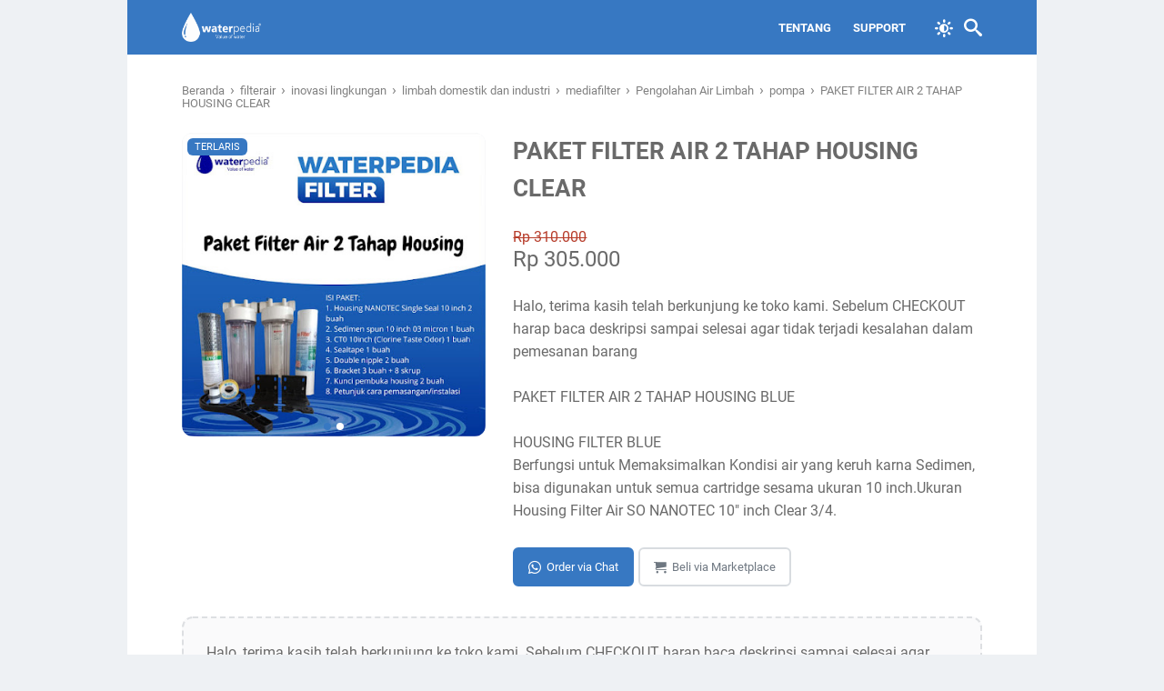

--- FILE ---
content_type: text/html; charset=UTF-8
request_url: https://www.waterpedia.store/2024/01/paket-filter-air-2-tahap-housing-clear.html
body_size: 45086
content:
<!DOCTYPE html>
<html dir='ltr' lang='id'>
<head>
<meta content='width=device-width, initial-scale=1' name='viewport'/>
<meta content='text/html; charset=UTF-8' http-equiv='Content-Type'/>
<meta content='' name='theme-color'/>
<meta content='' name='msapplication-navbutton-color'/>
<meta content='blogger' name='generator'/>
<link href='https://www.waterpedia.store/favicon.ico' rel='icon' type='image/x-icon'/>
<link href='https://www.waterpedia.store/2024/01/paket-filter-air-2-tahap-housing-clear.html' rel='canonical'/>
<link rel="alternate" type="application/atom+xml" title="Waterpedia Store - Atom" href="https://www.waterpedia.store/feeds/posts/default" />
<link rel="alternate" type="application/rss+xml" title="Waterpedia Store - RSS" href="https://www.waterpedia.store/feeds/posts/default?alt=rss" />
<link rel="service.post" type="application/atom+xml" title="Waterpedia Store - Atom" href="https://www.blogger.com/feeds/4310014529506598316/posts/default" />

<link rel="alternate" type="application/atom+xml" title="Waterpedia Store - Atom" href="https://www.waterpedia.store/feeds/3174371402874404023/comments/default" />
<link href='https://blogger.googleusercontent.com/img/b/R29vZ2xl/AVvXsEj-FQJ4pPI8mM45pcKw4SMvh4pLgtUcfreDWqbKK9aAuRwwAqDmLH_xA4Y3A31j-DlERf1JpRcddKxkBhKAnf04mTpdztHPKn_F9qOwet_1koNxwrKGQOdMHesX9EtFr0aEobymtlBQR12_JKSmD_sCvlm_r49fd3TIPdFxG-9lWSVcxbndWdPB_wD34yQ/w400-h400/WhatsApp%2520Image%25202024-01-03%2520at%252009.40.37.jpeg' rel='image_src'/>
<meta content='article' property='og:type'/>
<meta content='https://www.waterpedia.store/2024/01/paket-filter-air-2-tahap-housing-clear.html' property='og:url'/>
<meta content='PAKET FILTER AIR 2 TAHAP HOUSING CLEAR' property='og:title'/>
<meta content='' property='og:description'/>
<meta content='https://blogger.googleusercontent.com/img/b/R29vZ2xl/AVvXsEj-FQJ4pPI8mM45pcKw4SMvh4pLgtUcfreDWqbKK9aAuRwwAqDmLH_xA4Y3A31j-DlERf1JpRcddKxkBhKAnf04mTpdztHPKn_F9qOwet_1koNxwrKGQOdMHesX9EtFr0aEobymtlBQR12_JKSmD_sCvlm_r49fd3TIPdFxG-9lWSVcxbndWdPB_wD34yQ/w1200-h630-p-k-no-nu/WhatsApp%2520Image%25202024-01-03%2520at%252009.40.37.jpeg' property='og:image'/>
<title>PAKET FILTER AIR 2 TAHAP HOUSING CLEAR - Waterpedia Store</title>
<meta content='PAKET FILTER AIR 2 TAHAP HOUSING CLEAR' name='keywords'/>
<meta content='summary' name='twitter:card'/>
<meta content='PAKET FILTER AIR 2 TAHAP HOUSING CLEAR' property='twitter:title'/>
<meta content='https://www.waterpedia.store/2024/01/paket-filter-air-2-tahap-housing-clear.html' property='twitter:url'/>
<meta content='PAKET FILTER AIR 2 TAHAP HOUSING CLEAR - Waterpedia Store - https://www.waterpedia.store/' property='twitter:description'/>
<meta content='https://blogger.googleusercontent.com/img/b/R29vZ2xl/AVvXsEj-FQJ4pPI8mM45pcKw4SMvh4pLgtUcfreDWqbKK9aAuRwwAqDmLH_xA4Y3A31j-DlERf1JpRcddKxkBhKAnf04mTpdztHPKn_F9qOwet_1koNxwrKGQOdMHesX9EtFr0aEobymtlBQR12_JKSmD_sCvlm_r49fd3TIPdFxG-9lWSVcxbndWdPB_wD34yQ/w1200-h630-p-k-no-nu/WhatsApp%2520Image%25202024-01-03%2520at%252009.40.37.jpeg' property='twitter:image'/>
<style id='page-skin-1' type='text/css'><!--
/* -----------------------------------------------
Blogger Template Style
Name:     kutoko
Version:  1.3.0
Designer: Mas Sugeng
----------------------------------------------- */
/* normalize.css v8.0.1 | MIT License | github.com/necolas/normalize.css */html{line-height:1.15;-webkit-text-size-adjust:100%}body{margin:0}main{display:block}h1{font-size:2em;margin:.67em 0}hr{-webkit-box-sizing:content-box;box-sizing:content-box;height:0;overflow:visible}pre{font-family:monospace,monospace;font-size:1em}a{background-color:transparent}abbr[title]{border-bottom:0;text-decoration:underline;-webkit-text-decoration:underline dotted;text-decoration:underline dotted}b,strong{font-weight:bolder}code,kbd,samp{font-family:monospace,monospace;font-size:1em}small{font-size:80%}sub,sup{font-size:75%;line-height:0;position:relative;vertical-align:baseline}sub{bottom:-0.25em}sup{top:-0.5em}img{border-style:none}button,input,optgroup,select,textarea{font-family:inherit;font-size:100%;line-height:1.15;margin:0}button,input{overflow:visible}button,select{text-transform:none}button,[type=button],[type=reset],[type=submit]{-webkit-appearance:button}button::-moz-focus-inner,[type=button]::-moz-focus-inner,[type=reset]::-moz-focus-inner,[type=submit]::-moz-focus-inner{border-style:none;padding:0}button:-moz-focusring,[type=button]:-moz-focusring,[type=reset]:-moz-focusring,[type=submit]:-moz-focusring{outline:1px dotted ButtonText}fieldset{padding:.35em .75em .625em}legend{-webkit-box-sizing:border-box;box-sizing:border-box;color:inherit;display:table;max-width:100%;padding:0;white-space:normal}progress{vertical-align:baseline}textarea{overflow:auto}[type=checkbox],[type=radio]{-webkit-box-sizing:border-box;box-sizing:border-box;padding:0}[type=number]::-webkit-inner-spin-button,[type=number]::-webkit-outer-spin-button{height:auto}[type=search]{-webkit-appearance:textfield;outline-offset:-2px}[type=search]::-webkit-search-decoration{-webkit-appearance:none}::-webkit-file-upload-button{-webkit-appearance:button;font:inherit}details{display:block}summary{display:list-item}template{display:none}[hidden]{display:none}@font-face{font-family:Roboto;font-style:italic;font-weight:400;font-display:swap;src:url(https://fonts.gstatic.com/s/roboto/v29/KFOkCnqEu92Fr1Mu51xGIzIFKw.woff2) format("woff2");unicode-range:U+0100-024F,U+0259,U+1E00-1EFF,U+2020,U+20A0-20AB,U+20AD-20CF,U+2113,U+2C60-2C7F,U+A720-A7FF}@font-face{font-family:Roboto;font-style:italic;font-weight:400;font-display:swap;src:url(https://fonts.gstatic.com/s/roboto/v29/KFOkCnqEu92Fr1Mu51xIIzI.woff2) format("woff2");unicode-range:U+0000-00FF,U+0131,U+0152-0153,U+02BB-02BC,U+02C6,U+02DA,U+02DC,U+2000-206F,U+2074,U+20AC,U+2122,U+2191,U+2193,U+2212,U+2215,U+FEFF,U+FFFD}@font-face{font-family:Roboto;font-style:normal;font-weight:300;font-display:swap;src:url(https://fonts.gstatic.com/s/roboto/v29/KFOlCnqEu92Fr1MmSU5fChc4EsA.woff2) format("woff2");unicode-range:U+0100-024F,U+0259,U+1E00-1EFF,U+2020,U+20A0-20AB,U+20AD-20CF,U+2113,U+2C60-2C7F,U+A720-A7FF}@font-face{font-family:Roboto;font-style:normal;font-weight:300;font-display:swap;src:url(https://fonts.gstatic.com/s/roboto/v29/KFOlCnqEu92Fr1MmSU5fBBc4.woff2) format("woff2");unicode-range:U+0000-00FF,U+0131,U+0152-0153,U+02BB-02BC,U+02C6,U+02DA,U+02DC,U+2000-206F,U+2074,U+20AC,U+2122,U+2191,U+2193,U+2212,U+2215,U+FEFF,U+FFFD}@font-face{font-family:Roboto;font-style:normal;font-weight:400;font-display:swap;src:url(https://fonts.gstatic.com/s/roboto/v29/KFOmCnqEu92Fr1Mu7GxKOzY.woff2) format("woff2");unicode-range:U+0100-024F,U+0259,U+1E00-1EFF,U+2020,U+20A0-20AB,U+20AD-20CF,U+2113,U+2C60-2C7F,U+A720-A7FF}@font-face{font-family:Roboto;font-style:normal;font-weight:400;font-display:swap;src:url(https://fonts.gstatic.com/s/roboto/v29/KFOmCnqEu92Fr1Mu4mxK.woff2) format("woff2");unicode-range:U+0000-00FF,U+0131,U+0152-0153,U+02BB-02BC,U+02C6,U+02DA,U+02DC,U+2000-206F,U+2074,U+20AC,U+2122,U+2191,U+2193,U+2212,U+2215,U+FEFF,U+FFFD}@font-face{font-family:Roboto;font-style:normal;font-weight:500;font-display:swap;src:url(https://fonts.gstatic.com/s/roboto/v29/KFOlCnqEu92Fr1MmEU9fChc4EsA.woff2) format("woff2");unicode-range:U+0100-024F,U+0259,U+1E00-1EFF,U+2020,U+20A0-20AB,U+20AD-20CF,U+2113,U+2C60-2C7F,U+A720-A7FF}@font-face{font-family:Roboto;font-style:normal;font-weight:500;font-display:swap;src:url(https://fonts.gstatic.com/s/roboto/v29/KFOlCnqEu92Fr1MmEU9fBBc4.woff2) format("woff2");unicode-range:U+0000-00FF,U+0131,U+0152-0153,U+02BB-02BC,U+02C6,U+02DA,U+02DC,U+2000-206F,U+2074,U+20AC,U+2122,U+2191,U+2193,U+2212,U+2215,U+FEFF,U+FFFD}@font-face{font-family:Roboto;font-style:normal;font-weight:700;font-display:swap;src:url(https://fonts.gstatic.com/s/roboto/v29/KFOlCnqEu92Fr1MmWUlfChc4EsA.woff2) format("woff2");unicode-range:U+0100-024F,U+0259,U+1E00-1EFF,U+2020,U+20A0-20AB,U+20AD-20CF,U+2113,U+2C60-2C7F,U+A720-A7FF}@font-face{font-family:Roboto;font-style:normal;font-weight:700;font-display:swap;src:url(https://fonts.gstatic.com/s/roboto/v29/KFOlCnqEu92Fr1MmWUlfBBc4.woff2) format("woff2");unicode-range:U+0000-00FF,U+0131,U+0152-0153,U+02BB-02BC,U+02C6,U+02DA,U+02DC,U+2000-206F,U+2074,U+20AC,U+2122,U+2191,U+2193,U+2212,U+2215,U+FEFF,U+FFFD}@font-face{font-family:"sugengidfont";src:url("[data-uri]");font-weight:400;font-style:normal;font-display:block}.icon-tiktok:before{content:"\e900"}.icon-linkedin:before{content:"\e901"}.icon-maps:before{content:"\e903"}.icon-home3:before{content:"\e902"}.icon-book:before{content:"\e91f"}.icon-file-text2:before{content:"\e926"}.icon-folder-open:before{content:"\e930"}.icon-cart:before{content:"\e93a"}.icon-calendar:before{content:"\e953"}.icon-download:before{content:"\e960"}.icon-forward:before{content:"\e969"}.icon-bubbles2:before{content:"\e96d"}.icon-user:before{content:"\e971"}.icon-quotes-left:before{content:"\e977"}.icon-spinner11:before{content:"\e984"}.icon-search:before{content:"\e986"}.icon-sun:before{content:"\e9d4"}.icon-brightness-contrast:before{content:"\e9d6"}.icon-warning:before{content:"\ea07"}.icon-info:before{content:"\ea0c"}.icon-checkmark:before{content:"\ea10"}.icon-arrow-right2:before{content:"\ea3c"}.icon-arrow-left2:before{content:"\ea40"}.icon-checkbox-checked:before{content:"\ea52"}.icon-checkbox-unchecked:before{content:"\ea53"}.icon-new-tab:before{content:"\ea7e"}.icon-share2:before{content:"\ea82"}.icon-mail:before{content:"\ea83"}.icon-facebook2:before{content:"\ea91"}.icon-instagram:before{content:"\ea92"}.icon-whatsapp:before{content:"\ea93"}.icon-telegram:before{content:"\ea95"}.icon-twitter:before{content:"\ea96"}.icon-rss2:before{content:"\ea9c"}.icon-youtube:before{content:"\ea9d"}.icon-dribbble:before{content:"\eaa7"}.icon-behance2:before{content:"\eaa9"}.icon-github:before{content:"\eab0"}.icon-pinterest:before{content:"\ead1"}.section,.widget{margin:0;padding:0}.navbar,.blog-feeds,.feed-links,#backlinks-container,a.home-link,.blog-mobile-link{display:none}.quickedit,.thread-toggle,.edit-post,.item-control{display:none}.CSS_LIGHTBOX{z-index:9999 !important}.CSS_LAYOUT_COMPONENT{color:transparent}.template-settings,.template-settings22,.custom-css,.custom-javascript-footer{display:none}.post-body a[imageanchor]{display:inline-block}.post-body a[style="margin-left: 1em; margin-right: 1em;"]{margin:0 !important;display:inline-block}.post-body iframe{max-width:100%;display:block;margin:0 auto}.js-produk-snippet,.js-popular-post-snippet,.js-featured-desc{display:none}html{font-size:62.5%;scroll-behavior:smooth}body{background:#eef1f4;font-family:Roboto,Arial,Helvetica,sans-serif;font-weight:400;padding:0;margin:0;color:#6a6a6a;font-size:16px;font-size:16px;font-size:1.6rem;line-height:1.6;-webkit-font-smoothing:antialiased;-moz-osx-font-smoothing:grayscale}body.popup-opened,body.popupbox-opened,body.mobilemenu-opened{overflow:hidden}*,*::before,*::after{-webkit-box-sizing:border-box;box-sizing:border-box}::-webkit-input-placeholder{color:#858d93;opacity:1}::-moz-placeholder{color:#858d93;opacity:1}:-ms-input-placeholder{color:#858d93;opacity:1}::-ms-input-placeholder{color:#858d93;opacity:1}::placeholder{color:#858d93;opacity:1}:-ms-input-placeholder{color:#858d93}::-ms-input-placeholder{color:#858d93}h1,h2,h3,h4,h5,h6{font-weight:700}a{color:#0e71a0;text-decoration:none;-webkit-transition:all .2s ease-in-out;transition:all .2s ease-in-out}a:hover{color:#6a6a6a;text-decoration:none}button,input,select,textarea{font-size:14px;font-size:1.4rem;border-radius:6px;color:#6a6a6a;-webkit-transition:all .2s ease-in-out;transition:all .2s ease-in-out}iframe{max-width:100%}table,img{max-width:100%;height:auto}table[border="1"]{border-collapse:collapse}table[border="1"] td{vertical-align:top;text-align:left;padding:4px 6px;padding:.4rem .6rem;border:1px solid rgba(0,0,0,0.23)}table[border="1"] th{vertical-align:top;text-align:center;font-weight:700;padding:4px 6px;padding:.4rem .6rem;border:1px solid rgba(0,0,0,0.23)}blockquote{background:rgba(153,163,173,0.08);padding:15px 20px;font-style:italic}@media screen and (max-width:480px){blockquote{margin:1em 0 0 1em}}blockquote[style]{background:transparent;border-left:0 solid transparent;font-style:normal}:not(pre)>code{background:rgba(232,191,115,0.08);padding:3px 6px}pre{word-break:break-word;white-space:pre-wrap;background:rgba(232,191,115,0.08);padding:15px 20px}#wrapper{background:#fff;max-width:1000px;margin:0 auto;padding-left:60px;padding-right:60px;padding-top:90px}#wrapper::after{content:"";display:block;clear:both}@media screen and (max-width:1000px){#wrapper{padding-left:30px;padding-right:30px}}@media screen and (max-width:480px){#wrapper{padding-top:80px;padding-left:20px;padding-right:20px}
}@media screen and (max-width:320px){#wrapper{padding-top:75px;padding-left:15px;padding-right:15px}}#main::after{content:"";display:block;clear:both}#main .main-content .post-container{text-align:left;word-break:break-word}#main .main-content::after{content:"";display:block;clear:both}#main .main-content .post-body::after{content:"";display:block;clear:both}#header-wrapper{position:absolute;top:0;left:0;right:0;z-index:991}#header-wrapper .header{background:#3778C2;max-width:1000px;margin:0 auto;padding:0 60px;position:relative;height:60px;display:-webkit-box;display:-ms-flexbox;display:flex;-webkit-box-align:center;-ms-flex-align:center;align-items:center;-webkit-box-pack:start;-ms-flex-pack:start;justify-content:flex-start;-webkit-transition:padding .2s,height .2s ease-in-out;transition:padding .2s,height .2s ease-in-out}@media screen and (max-width:1000px){#header-wrapper .header{padding:0 30px}}@media screen and (max-width:480px){#header-wrapper .header{padding:0 20px}}@media screen and (max-width:320px){#header-wrapper .header{padding:0 15px}}#header-wrapper .header .navmenu-button{position:relative;z-index:1;display:-webkit-box;display:-ms-flexbox;display:flex;-webkit-box-ordinal-group:4;-ms-flex-order:3;order:3;display:none;width:32px;-ms-flex-negative:0;flex-shrink:0;-webkit-box-orient:vertical;-webkit-box-direction:normal;-ms-flex-flow:column wrap;flex-flow:column wrap;-webkit-box-align:end;-ms-flex-align:end;align-items:flex-end;-webkit-box-pack:center;-ms-flex-pack:center;justify-content:center;background:transparent;padding:0;margin-left:12px;border:0;cursor:pointer;outline:0}@media screen and (max-width:700px){#header-wrapper .header .navmenu-button{display:-webkit-box;display:-ms-flexbox;display:flex}}#header-wrapper .header .navmenu-button span{display:block;-webkit-transition:all .2s,opacity .1s;transition:all .2s,opacity .1s;background-color:#fff;width:34px;height:3px;border-radius:2px;margin-bottom:5px;opacity:1}#header-wrapper .header .navmenu-button span:first-child{width:28px}#header-wrapper .header .navmenu-button span:last-child{margin-bottom:0;width:22px}#header-wrapper .header .navmenu-button.button-active span:nth-child(2){height:0;width:0;margin:0;margin-right:-20px;opacity:0}#header-wrapper .header .navmenu-button.button-active span:first-child{-webkit-transform:rotate(45deg);transform:rotate(45deg);width:26px;margin:-1.5px}#header-wrapper .header .navmenu-button.button-active span:last-child{-webkit-transform:rotate(-45deg);transform:rotate(-45deg);width:26px;margin:-1.5px}#header-wrapper .header .header-title{-ms-flex-negative:0;flex-shrink:0;color:#fff;max-width:280px;line-height:1}@media screen and (max-width:700px){#header-wrapper .header .header-title{display:-webkit-box;display:-ms-flexbox;display:flex;-webkit-box-align:center;-ms-flex-align:center;align-items:center;position:absolute;z-index:0;top:0;right:0;bottom:0;left:30px;max-width:100%}#header-wrapper .header .header-title .Header{max-width:50%}}@media screen and (max-width:480px){#header-wrapper .header .header-title{left:20px}}@media screen and (max-width:320px){#header-wrapper .header .header-title{left:15px}}#header-wrapper .header .header-title h1,#header-wrapper .header .header-title h2{margin:0;font-size:20px;font-size:2rem;text-transform:uppercase;font-weight:700}#header-wrapper .header .header-title a{color:#fff}#header-wrapper .header .header-title img{display:block;width:auto;max-height:32px;-webkit-transition:max-height .2s;transition:max-height .2s}#header-wrapper .header .header-title .hide-title .site-title{text-indent:-9999px;visibility:hidden;margin:0;padding:0;height:0}#header-wrapper .header .nav-right{position:relative;z-index:1;margin-left:20px;display:-webkit-box;display:-ms-flexbox;display:flex;-webkit-box-align:center;-ms-flex-align:center;align-items:center;-webkit-box-orient:horizontal;-webkit-box-direction:normal;-ms-flex-flow:row nowrap;flex-flow:row nowrap}@media screen and (max-width:700px){#header-wrapper .header .nav-right{margin-left:auto}}#header-wrapper.is-sticky{position:fixed}#header-wrapper.is-scrolled .header{height:50px}#header-wrapper.is-scrolled .header-title img{max-height:28px}.navmenu-overlay{display:none;position:fixed;z-index:8;top:60px;left:0;width:100%;height:100%;height:100vh;background-color:rgba(0,0,0,0.85);-webkit-transition:top .2s ease-in-out;transition:top .2s ease-in-out}.navmenu-mobile{display:none;background:#fff;font-size:14px;font-size:1.4rem;-webkit-transform:translateX(101%);transform:translateX(101%);position:fixed;z-index:9;min-width:60%;max-width:80%;top:60px;right:0;height:100%;height:100vh;-webkit-transition:top .2s ease-in-out,-webkit-transform .2s ease-in-out;transition:top .2s ease-in-out,-webkit-transform .2s ease-in-out;transition:transform .2s ease-in-out,top .2s ease-in-out;transition:transform .2s ease-in-out,top .2s ease-in-out,-webkit-transform .2s ease-in-out}@media screen and (max-width:700px){.navmenu-mobile{display:block}.navmenu-mobile.menu-opened{-webkit-transition:top .2s ease-in-out,-webkit-transform .2s ease-in-out;transition:top .2s ease-in-out,-webkit-transform .2s ease-in-out;transition:transform .2s ease-in-out,top .2s ease-in-out;transition:transform .2s ease-in-out,top .2s ease-in-out,-webkit-transform .2s ease-in-out;-webkit-transform:translateX(0);transform:translateX(0)}.navmenu-mobile.menu-opened+.navmenu-overlay{display:block}}.navmenu-mobile .navmenu-list{overflow-y:auto;height:100%;height:calc(100% - 60px);padding:20px 30px}@media screen and (max-width:480px){.navmenu-mobile .navmenu-list{padding:15px 20px}}@media screen and (max-width:320px){.navmenu-mobile .navmenu-list{padding:10px 15px}}.navmenu-mobile .navmenu-list a{color:#5f5f5f}.navmenu-mobile .navmenu-list ul{list-style:none;margin:0;padding:0}.navmenu-mobile .navmenu-list li{display:-webkit-box;display:-ms-flexbox;display:flex;-webkit-box-orient:horizontal;-webkit-box-direction:normal;-ms-flex-flow:row wrap;flex-flow:row wrap;-webkit-box-align:center;-ms-flex-align:center;align-items:center;-webkit-box-pack:justify;-ms-flex-pack:justify;justify-content:space-between;margin:5px 0}.navmenu-mobile .navmenu-list li ul{-webkit-box-flex:1;-ms-flex:1 1 100%;flex:1 1 100%;width:100%}.navmenu-mobile .navmenu-list li a{padding:6px 0;display:block;word-break:break-all;-webkit-box-flex:1;-ms-flex:1 1 80%;flex:1 1 80%}.navmenu-mobile .navmenu-list ul ul{padding:0;padding-left:10px}.navmenu-mobile .navmenu-list>ul>li>ul{height:0;overflow:hidden;-webkit-transition:height .2s ease-in-out;transition:height .2s ease-in-out}.navmenu-mobile .navmenu-list>ul>li>span.ms-submenu-button{padding:10px}.navmenu-mobile .navmenu-list>ul>li>span.ms-submenu-button::after{margin-top:-3px;width:6px;content:"";height:6px;-webkit-transform:rotate(-45deg);transform:rotate(-45deg);-webkit-transition:margin .2s,-webkit-transform .2s;transition:margin .2s,-webkit-transform .2s;transition:transform .2s,margin .2s;transition:transform .2s,margin .2s,-webkit-transform .2s;display:block;right:0;border-bottom:2px solid #555;border-left:2px solid #555}.navmenu-mobile .navmenu-list>ul>li>span.ms-submenu-button.ms-submenu-shown::after{-webkit-transform:rotate(135deg);transform:rotate(135deg);margin-top:3px}.is-scrolled .navmenu-mobile,.is-scrolled .menu-opened,.is-scrolled .navmenu-overlay{top:50px}.navmenu-desktop{text-transform:uppercase;font-size:13px;font-size:1.3rem;margin-left:auto;max-width:100%}@media screen and (max-width:700px){.navmenu-desktop{display:none}}.navmenu-desktop nav ul{list-style:none;margin:0;padding:0}.navmenu-desktop nav>ul{display:-webkit-box;display:-ms-flexbox;display:flex;-webkit-box-orient:horizontal;-webkit-box-direction:normal;-ms-flex-flow:row nowrap;flex-flow:row nowrap;-webkit-box-align:center;-ms-flex-align:center;align-items:center}.navmenu-desktop nav>ul>li{position:relative;-webkit-transition-duration:.2s;transition-duration:.2s;font-weight:700;margin:0 12px;padding:0;white-space:nowrap}.navmenu-desktop nav>ul>li>a::before{position:absolute;bottom:12px;left:0;content:"";display:block;width:0;height:1px;-webkit-transition:width .2s ease-in-out;transition:width .2s ease-in-out;background:#fff}.navmenu-desktop nav>ul>li>a{color:#fff;padding:14px 0;line-height:1;display:inline-block;position:relative}.navmenu-desktop nav>ul>li>a:hover{color:#fff}.navmenu-desktop nav>ul>li.has-sub>a{padding-right:13px}.navmenu-desktop nav>ul>li.has-sub:hover>a::before{width:calc(100% - 13px);-webkit-transition:width .2s ease-in-out;transition:width .2s ease-in-out}.navmenu-desktop nav>ul>li:hover>a::before{width:100%;-webkit-transition:width .2s ease-in-out;transition:width .2s ease-in-out}.navmenu-desktop nav>ul>li.has-sub>a::after{width:6px;content:"";height:6px;-webkit-transform:rotate(-45deg);transform:rotate(-45deg);position:absolute;top:16px;right:0;border-bottom:2px solid #fff;border-left:2px solid #fff}.navmenu-desktop nav>ul>li a:hover{cursor:pointer}.navmenu-desktop nav ul li ul{border-radius:6px;background:#fff;padding:12px 0;-webkit-box-shadow:0 5px 20px rgba(99,99,99,0.11);box-shadow:0 5px 20px rgba(99,99,99,0.11);visibility:hidden;opacity:0;min-width:100px;position:absolute;z-index:6;-webkit-transition:all .2s ease-in-out;transition:all .2s ease-in-out;top:42px;left:0;-webkit-transform:translateY(10px);transform:translateY(10px);-webkit-transition:visibility .2s ease-in-out,-webkit-transform .2s ease-in-out;transition:visibility .2s ease-in-out,-webkit-transform .2s ease-in-out;transition:visibility .2s ease-in-out,transform .2s ease-in-out;transition:visibility .2s ease-in-out,transform .2s ease-in-out,-webkit-transform .2s ease-in-out;-webkit-box-orient:vertical;-webkit-box-direction:normal;-ms-flex-flow:column wrap;flex-flow:column wrap}.navmenu-desktop nav>ul>li>ul::before{content:"";display:block;position:absolute !important;left:10px;top:-12px;bottom:100%;width:0;height:0;border-bottom:6px solid #fff;border-top:6px solid transparent;border-left:6px solid transparent;border-right:6px solid transparent}
.navmenu-desktop nav li li a{color:#666;position:relative;line-height:35px;display:inline-block}.navmenu-desktop nav li li{display:block;padding:0 24px;position:relative;text-transform:none;font-weight:400;-webkit-transition-duration:.2s;transition-duration:.2s;float:none;white-space:nowrap;text-overflow:ellipsis;min-width:150px}.navmenu-desktop nav ul li:hover>ul,.navmenu-desktop nav ul li ul:hover,.navmenu-desktop nav ul li ul:focus{visibility:visible;opacity:1;-webkit-transform:translateY(0);transform:translateY(0);-webkit-transition:opacity .2s ease-in-out,visibility .2s ease-in-out,-webkit-transform .2s ease-in-out;transition:opacity .2s ease-in-out,visibility .2s ease-in-out,-webkit-transform .2s ease-in-out;transition:opacity .2s ease-in-out,visibility .2s ease-in-out,transform .2s ease-in-out;transition:opacity .2s ease-in-out,visibility .2s ease-in-out,transform .2s ease-in-out,-webkit-transform .2s ease-in-out}.navmenu-desktop nav ul li:focus-within>ul{visibility:visible;opacity:1;-webkit-transform:translateY(0);transform:translateY(0);-webkit-transition:opacity .2s ease-in-out,visibility .2s ease-in-out,-webkit-transform .2s ease-in-out;transition:opacity .2s ease-in-out,visibility .2s ease-in-out,-webkit-transform .2s ease-in-out;transition:opacity .2s ease-in-out,visibility .2s ease-in-out,transform .2s ease-in-out;transition:opacity .2s ease-in-out,visibility .2s ease-in-out,transform .2s ease-in-out,-webkit-transform .2s ease-in-out}.navmenu-desktop nav ul ul li a:hover{cursor:pointer}.navmenu-desktop nav li li a::before{position:absolute;bottom:8px;left:0;content:"";display:block;width:0;height:1px;opacity:.15;background:#787d84;-webkit-transition:width .2s ease-in-out;transition:width .2s ease-in-out}.navmenu-desktop nav li li:hover>a::before{width:100%;-webkit-transition:width .2s ease-in-out;transition:width .2s ease-in-out}.navmenu-desktop nav li li.has-sub::after{border-bottom:2px solid #77858f;border-right:2px solid #77858f;width:6px;content:"";height:6px;-webkit-transform:rotate(-45deg);transform:rotate(-45deg);position:absolute;top:15px;right:15px}.navmenu-desktop nav ul li ul li{clear:both}.navmenu-desktop nav ul ul ul{top:0;margin-left:100%;-webkit-transform:translateX(-10px);transform:translateX(-10px)}#sidebar{background:#f7f8fa;padding:20px}#sidebar .sidebar-content{padding:0;word-break:break-word}#sidebar .sidebar-content .widget{margin-bottom:25px}#sidebar .sidebar-content .widget h2.title{margin:0 0 10px}#cc-main{font-size:14px;font-size:1.4rem}#cc-main .cc-detail-produk{margin-bottom:15px}#cc-main .cc-detail-produk p{margin:0}#cc-main .cc-detail-produk p.cc-harga-produk span.ofs{color:#b93c3c;font-style:italic}#cc-main .cc-detail-produk p.cc-harga-produk span.rds{color:#1d951d;font-style:italic}#cc-main .cc-detail-produk p.cc-url-produk{display:none}#cc-main .cc-input{display:-webkit-box;display:-ms-flexbox;display:flex;-webkit-box-orient:horizontal;-webkit-box-direction:normal;-ms-flex-flow:row wrap;flex-flow:row wrap;-webkit-box-pack:justify;-ms-flex-pack:justify;justify-content:space-between}#cc-main .cc-input .cc-input-jmlhproduk{-webkit-box-flex:1;-ms-flex:1 1 100%;flex:1 1 100%;max-width:100%}#cc-main .cc-input .cc-input-kontak{-webkit-box-flex:1;-ms-flex:1 1 48.5%;flex:1 1 48.5%;max-width:48.5%}#cc-main .cc-input .cc-input-alamat{-webkit-box-flex:1;-ms-flex:1 1 48.5%;flex:1 1 48.5%;max-width:48.5%}#cc-main input[type=number]{background:#f9fafb;margin:0 0 15px;padding:8px 10px;outline:0;border:0;border:1px solid rgba(162,166,169,0.45);width:60px;-webkit-transition:all .2s ease-in-out;transition:all .2s ease-in-out}#cc-main input[type=number]:focus{border:1px solid #3778C2}#cc-main input[type=number].cc-input-error{border:1px solid #b13115}#cc-main input[type=text]{background:#f9fafb;margin:0 0 5px;padding:8px 10px;display:block;outline:0;border:0;border:1px solid rgba(162,166,169,0.45);width:100%;-webkit-transition:all .2s ease-in-out;transition:all .2s ease-in-out}#cc-main input[type=text]:focus{border:1px solid #3778C2}#cc-main input[type=text].cc-input-error{border:1px solid #b13115}#cc-main button{border:0;background:#3778C2;color:#fff;font-size:13px;font-size:1.3rem;padding:12px 16px;outline:0;cursor:pointer;display:inline-block;margin:0 auto}#cc-main button:hover{background:#2a588d}#cc-main button#cc-chatwa::before{font-family:sugengidfont;vertical-align:middle;content:"\ea93";font-size:16px;font-size:1.6rem;margin-right:6px;font-weight:400}#cc-main button#cc-chatwa span{vertical-align:middle}#cc-main select{background:#f9fafb;margin:10px 0 10px;padding:8px 10px;outline:0;display:block;border:0;border:1px solid rgba(162,166,169,0.45);-webkit-box-flex:1;-ms-flex:1 1 60%;flex:1 1 60%;max-width:60%}#cc-main select option{padding:0}#cc-main select:focus{border:1px solid #3778C2}#cc-main select.cc-input-error{border:1px solid #b13115}#cc-main .cc-checkout-note{border-radius:6px;margin-top:20px;background:rgba(255,230,133,0.09);font-size:13px;font-size:1.3rem;padding:5px 10px;border:2px dashed rgba(171,150,92,0.52)}#cc-main .cc-checkout-note::before{color:#857a5d;font-family:sugengidfont;vertical-align:middle;content:"\ea0c";font-size:14px;font-size:1.4rem;margin-right:6px;font-weight:400}#cc-main .input-has-error{-webkit-box-flex:1;-ms-flex:1 1 100%;flex:1 1 100%;font-size:13px;font-size:1.3rem;color:#b13115;margin-bottom:10px}#cc-main .input-has-error span::before{font-family:sugengidfont;content:"\ea07";margin-right:5px}#cm-main{font-size:14px;font-size:1.4rem}#cm-main .cm-links a{display:block;margin:5px 0;padding:5px 0;border-bottom:1px solid rgba(162,166,169,0.45);color:#333;-webkit-transition:all .2s ease-in-out;transition:all .2s ease-in-out;font-weight:700}#cm-main .cm-links a::before{font-family:sugengidfont;margin-right:7px;vertical-align:middle;font-weight:400;content:"\ea7e"}#cm-main .cm-links a.link-tokopedia{color:#42993c}#cm-main .cm-links a.link-tokopedia:hover{border-bottom:1px solid #42993c}#cm-main .cm-links a.link-shopee{color:#f75220}#cm-main .cm-links a.link-shopee:hover{border-bottom:1px solid #f75220}#cm-main .cm-links a.link-bukalapak{color:#d01047}#cm-main .cm-links a.link-bukalapak:hover{border-bottom:1px solid #d01047}#cm-main .cm-links a.link-lazada{color:#0117a8}#cm-main .cm-links a.link-lazada:hover{border-bottom:1px solid #0117a8}#cm-main .cm-links a.link-blibli{color:#008bcc}#cm-main .cm-links a.link-blibli:hover{border-bottom:1px solid #008bcc}#cm-main .cm-links a.link-custom{color:#3d3f41}#cm-main .cm-links a.link-custom:hover{border-bottom:1px solid #313131}.blog-pager{text-align:center;font-size:12px;font-size:1.2rem;font-weight:700;text-transform:uppercase;margin:0 0 25px}.blog-pager a.blog-pager-older-link,.blog-pager a.blog-pager-newer-link{border-radius:6px;background:#3778C2;color:#FFF;display:inline-block;padding:10px 15px;line-height:1}.blog-pager a.blog-pager-older-link:hover,.blog-pager a.blog-pager-newer-link:hover{background:#2a588d}.blog-pager a.blog-pager-older-link span,.blog-pager a.blog-pager-newer-link span{vertical-align:middle}.blog-pager a.blog-pager-older-link::after,.blog-pager a.blog-pager-older-link::before,.blog-pager a.blog-pager-newer-link::after,.blog-pager a.blog-pager-newer-link::before{font-family:sugengidfont;font-size:13px;font-size:1.3rem;display:inline-block;vertical-align:middle;font-weight:400;line-height:1}.blog-pager a.blog-pager-older-link{float:right}.blog-pager a.blog-pager-older-link::after{content:"\ea3c";margin-left:5px}.blog-pager a.blog-pager-newer-link{float:left}.blog-pager a.blog-pager-newer-link::before{content:"\ea40";margin-right:5px}.blog-pager::after{content:"";display:block;clear:both}.blog-pager .js-load,.blog-pager .js-loading,.blog-pager .js-loaded{border-radius:6px;background:#3778C2;color:#FFF;display:inline-block;padding:12px 16px;line-height:1}.blog-pager .js-load:hover,.blog-pager .js-loading:hover,.blog-pager .js-loaded:hover{background:#2a588d}.blog-pager .js-loading span{vertical-align:middle}.blog-pager .js-loaded{opacity:.7;cursor:not-allowed}@-webkit-keyframes load-animate{0%{-webkit-transform:rotate(0);transform:rotate(0)}50%{-webkit-transform:rotate(180deg);transform:rotate(180deg);opacity:.35}100%{-webkit-transform:rotate(360deg);transform:rotate(360deg)}}@keyframes load-animate{0%{-webkit-transform:rotate(0);transform:rotate(0)}50%{-webkit-transform:rotate(180deg);transform:rotate(180deg);opacity:.35}100%{-webkit-transform:rotate(360deg);transform:rotate(360deg)}}#comments{margin-top:30px}#comments h2.comments-title{border-radius:6px;background:#3778C2;display:block;text-align:center;padding:6px 12px;margin:0;font-size:13px;font-size:1.3rem;color:#fff;text-transform:uppercase;cursor:pointer}#comments h2.comments-title span{position:relative}#comments h2.comments-title span::after{width:6px;content:"";height:6px;-webkit-transform:rotate(-45deg);transform:rotate(-45deg);position:absolute;top:3px;right:-12px;border-bottom:2px solid #fff;border-left:2px solid #fff;-webkit-transition:top .3s,-webkit-transform .3s;transition:top .3s,-webkit-transform .3s;transition:transform .3s,top .3s;transition:transform .3s,top .3s,-webkit-transform .3s}#comments.comment-show h2.comments-title span::after{-webkit-transform:rotate(135deg);transform:rotate(135deg);top:5px}#comments .comments-content{-webkit-transform:translateY(10px);transform:translateY(10px);height:0;overflow:hidden;opacity:0}#comments .comments-content #comment-main{padding:25px 0}#comments.comment-show .comments-content{-webkit-animation:toggledisplay .4s ease-in-out;animation:toggledisplay .4s ease-in-out;height:auto;opacity:1;-webkit-transform:translateY(0);transform:translateY(0)}
#comments .comment-thread{margin-top:25px}#comments .comment-thread ol{text-align:left;margin:0;padding:0;list-style:none}#comments .avatar-image-container img{max-width:36px;border-radius:17px}#comments .comment-block{border-radius:12px;background:rgba(153,163,173,0.08);position:relative;padding:20px;margin-left:45px;word-break:break-word}#comments .comment-replies{margin:10px 0;margin-left:45px}#comments .comment-thread:empty{display:none}#comments .comment-replybox-single{margin-left:45px;margin:20px 0}#comments .comment{margin-bottom:6px;padding:0}#comments .comment .avatar-image-container{background-color:rgba(199,199,199,0.2);border-radius:20px;float:left;max-height:36px;overflow:hidden;width:36px;height:36px;background-repeat:no-repeat;background-position:8px 7px}#comments .comment .avatar-image-container{background-image:url("[data-uri]")}#comments .comment .comment-thread.inline-thread .comment:nth-child(6){margin:0 0 5px 12%}#comments .comment .comment-thread.inline-thread .comment:nth-child(5){margin:0 0 5px 10%}#comments .comment .comment-thread.inline-thread .comment:nth-child(4){margin:0 0 5px 8%}#comments .comment .comment-thread.inline-thread .comment:nth-child(3){margin:0 0 5px 4%}#comments .comment .comment-thread.inline-thread .comment:nth-child(2){margin:0 0 5px 2%}#comments .comment .comment-thread.inline-thread .comment:nth-child(1){margin:0 0 5px 0}#comments .comment .deleted-comment{font-style:italic;opacity:.5}#comments .comment-thread.inline-thread .comment,#comments .comment-thread.inline-thread .comment:last-child{margin:0 0 5px 14%}#comments .comment-thread{margin:0;padding:0}#comments .inline-thread{margin:0}#comments cite.user{margin-right:8px}#comments .icon.blog-author{display:inline-block}#comments .icon.blog-author::after{background:#3778C2;color:#fff;display:inline-block;content:"author";padding:4px 8px;border-radius:10px;font-size:11px;font-size:1.1rem;line-height:1;white-space:nowrap}#comments .comment-header{font-size:13px;font-size:1.3rem;margin:0 0 10px}#comments .comment-content{margin:0 0 10px;text-align:left}#comments .datetime{margin:10px 0;display:none}#comments .datetime a{opacity:.8;color:inherit !important}#comments .user{font-weight:700;font-style:normal}#comments .comment .comment-actions a{display:inline-block;font-size:13px;font-size:1.3rem;margin-right:8px}#comments .continue a{display:inline-block;font-size:13px;font-size:1.3rem}#comments .comment .comment-actions a:hover,#comments .continue a:hover{text-decoration:underline}#comments .loadmore{cursor:pointer;margin-top:3em;max-height:3em}#comments .loadmore.loaded{max-height:0;opacity:0;overflow:hidden}#comments .thread-chrome.thread-collapsed{display:none}#comments .thread-toggle{display:inline-block;font-size:13px;font-size:1.3rem;margin:0 0 10px}#comments .thread-toggle .thread-arrow{display:inline-block;height:8px;margin-right:4px;overflow:visible;width:8px}#comments .thread-expanded .thread-arrow{background:url("[data-uri]") no-repeat scroll 0 0 transparent}#comments .thread-collapsed .thread-arrow{background:url("[data-uri]") no-repeat scroll 0 0 transparent}#comments .hidden{display:none}@-webkit-keyframes toggledisplay{0%{height:0;opacity:0;-webkit-transform:translateY(10px);transform:translateY(10px)}1%{height:auto;opacity:0}100%{opacity:1;-webkit-transform:translateY(0);transform:translateY(0)}}@keyframes toggledisplay{0%{height:0;opacity:0;-webkit-transform:translateY(10px);transform:translateY(10px)}1%{height:auto;opacity:0}100%{opacity:1;-webkit-transform:translateY(0);transform:translateY(0)}}.comments-non-threaded .comment-footer>.comment-form{padding:25px 0}.comments-non-threaded .comment-footer>.post-comment-link{padding:25px 0}.comments-non-threaded{clear:both}.comments-non-threaded h2.comments-title{font-size:14px;font-size:1.4rem;margin:0 0 20px;padding:0 0 5px;display:inline-block}.comments-non-threaded #comments-block{-webkit-transform:translateY(10px);transform:translateY(10px);height:0;overflow:hidden;opacity:0}.comments-non-threaded #comments-block #comments-content-area{padding:25px 0}.comments-non-threaded #comments-block .comment{margin-bottom:15px}.comments-non-threaded #comments-block .comment:last-child{margin-bottom:0}.comments-non-threaded #comments-block .comment-block{background:rgba(186,194,203,0.08);position:relative;padding:20px;margin-left:0;word-break:break-word}.comments-non-threaded #comments-block .comment-block .comment-author .comment-author-name{font-weight:700;display:block;margin-bottom:10px}.comments-non-threaded #comments-block .comment-block .comment-author .comment-timestamp{display:none;opacity:.9;font-size:12px;font-size:1.2rem;margin-right:4px}.comments-non-threaded #comments-block .comment-block .comment-author .item-control{opacity:.9;font-size:12px;font-size:1.2rem}.comments-non-threaded #comments-block .comment-block .comment-body{padding:15px 0 0;margin:0}.comments-non-threaded #comments-block .comment-block .comment-body p{margin:0}.comments-non-threaded.comment-show #comments-block{-webkit-animation:toggledisplay .4s ease-in-out;animation:toggledisplay .4s ease-in-out;height:auto;opacity:1;-webkit-transform:translateY(0);transform:translateY(0)}.comments .comment-note{word-break:break-word;margin-top:20px;font-size:14px;font-size:1.4rem;background:rgba(111,181,126,0.14);padding:5px 10px;border:1px dashed #79b377}.comments .comment-note::before{color:#498147;font-family:sugengidfont;vertical-align:middle;content:"\ea0c";font-size:14px;font-size:1.4rem;margin-right:3px;font-weight:400}.comments .post-comment-link{font-weight:700;display:inline-block}span.blog-admin{display:none}#footer-widget-wrapper{padding:0;margin-top:30px}#footer-widget-wrapper #footer-widget{border-radius:12px;display:-webkit-box;display:-ms-flexbox;display:flex;-webkit-box-orient:horizontal;-webkit-box-direction:normal;-ms-flex-flow:row wrap;flex-flow:row wrap;-webkit-box-pack:justify;-ms-flex-pack:justify;justify-content:space-between;padding:25px;background:#f7f8fa}@media screen and (max-width:480px){#footer-widget-wrapper #footer-widget{padding:20px}}#footer-widget-wrapper #footer-widget .footer-widget-1,#footer-widget-wrapper #footer-widget .footer-widget-2{-webkit-box-flex:1;-ms-flex:1 1 48.5%;flex:1 1 48.5%;max-width:48.5%;min-width:0}@media screen and (max-width:500px){#footer-widget-wrapper #footer-widget .footer-widget-1,#footer-widget-wrapper #footer-widget .footer-widget-2{-webkit-box-flex:1;-ms-flex:1 1 100%;flex:1 1 100%;max-width:100%}}#footer-widget-wrapper #footer-widget .footer-widget-1 .widget,#footer-widget-wrapper #footer-widget .footer-widget-2 .widget{margin:0 0 30px}#footer-widget-wrapper #footer-widget .footer-widget-1 .widget h2.title,#footer-widget-wrapper #footer-widget .footer-widget-2 .widget h2.title{font-size:14px;font-size:1.4rem;text-transform:uppercase;margin:0 0 20px}#footer-widget-wrapper #footer-widget .footer-widget-1 .widget .widget-content::after,#footer-widget-wrapper #footer-widget .footer-widget-2 .widget .widget-content::after{content:"";display:block;clear:both}#footer-wrapper{padding:20px 0}#footer-wrapper .footer-content{margin-top:10px}#footer-wrapper .footer-content .footer-text{font-size:13px;font-size:1.3rem;word-break:break-word;text-align:center}.post-index{display:-webkit-box;display:-ms-flexbox;display:flex;-webkit-box-orient:horizontal;-webkit-box-direction:normal;-ms-flex-flow:row wrap;flex-flow:row wrap;-webkit-box-pack:start;-ms-flex-pack:start;justify-content:flex-start}.post-index .post-outer{border-radius:12px;background:rgba(153,163,173,0.08);-webkit-box-flex:1;-ms-flex:1 1 23.5%;flex:1 1 23.5%;max-width:23.5%;margin-right:2%;margin-bottom:2%;min-width:0}.post-index .post-outer:nth-of-type(4n+0){margin-right:0}@media screen and (max-width:768px){.post-index .post-outer{-webkit-box-flex:1;-ms-flex:1 1 31%;flex:1 1 31%;max-width:31%;margin-right:3.5%;margin-bottom:3.5%}.post-index .post-outer:nth-of-type(4n+0){margin-right:3.5%}.post-index .post-outer:nth-of-type(3n+0){margin-right:0}}@media screen and (max-width:480px){.post-index .post-outer{-webkit-box-flex:1;-ms-flex:1 1 47.5%;flex:1 1 47.5%;max-width:47.5%;margin-right:5%;margin-bottom:5%}.post-index .post-outer:nth-of-type(3n+0){margin-right:5%}.post-index .post-outer:nth-of-type(2n+0){margin-right:0}}@media screen and (max-width:300px){.post-index .post-outer{-webkit-box-flex:1;-ms-flex:1 1 100%;flex:1 1 100%;max-width:200px;margin-right:auto !important;margin-left:auto !important}}.post-index .post-outer .post{position:relative}.post-index .post-outer .post .img-thumbnail{border-radius:12px;overflow:hidden;position:relative}.post-index .post-outer .post .img-thumbnail.stokhabis{opacity:.7}.post-index .post-outer .post .img-thumbnail img{display:block;-webkit-transition:-webkit-transform .2s;transition:-webkit-transform .2s;transition:transform .2s;transition:transform .2s,-webkit-transform .2s}.post-index .post-outer .post .img-thumbnail:hover img{-webkit-transform:scale(1.1);transform:scale(1.1)}.post-index .post-outer .post .img-thumbnail .ini-artikel,.post-index .post-outer .post .img-thumbnail .ini-stokhabis,.post-index .post-outer .post .img-thumbnail .ini-pre-order{text-align:center;position:absolute;bottom:0;left:0;right:0;z-index:1;padding:10px 5px;font-size:12px;font-size:1.2rem;line-height:1;text-transform:uppercase}.post-index .post-outer .post .img-thumbnail .ini-artikel{background:rgba(0,0,0,0.62);color:#fff}.post-index .post-outer .post .img-thumbnail .ini-stokhabis{background:rgba(114,50,50,0.85);color:#fff}.post-index .post-outer .post .img-thumbnail .ini-pre-order{background:rgba(141,180,96,0.85);color:#fff}.post-index .post-outer .post .post-summary{padding:15px}.post-index .post-outer .post .post-summary .label-info{font-size:10px;font-size:1rem;text-transform:uppercase;margin-bottom:6px;margin-bottom:.6rem;opacity:.95}
.post-index .post-outer .post .post-summary h2{font-weight:400;margin:0;font-size:14px;font-size:1.4rem;line-height:1.3}.post-index .post-outer .post .post-summary h2 a{color:#6a6a6a}.post-index .post-outer .post .post-summary h2 a:hover{color:#0e71a0}.post-index .post-outer .post .post-summary .post-snippet{font-size:14px;font-size:1.4rem}.post-index .post-outer .post .post-summary .post-snippet .harga-produk{margin-top:2px;margin-top:.2rem;line-height:1.2;font-weight:700}.post-index .post-outer .post .post-summary .post-snippet .harga-produk s,.post-index .post-outer .post .post-summary .post-snippet .harga-produk strike{font-weight:400;white-space:pre;color:#b73d2b;font-size:12px;font-size:1.2rem}.post-index .post-outer .post .post-summary .post-snippet .harga-produk s::after,.post-index .post-outer .post .post-summary .post-snippet .harga-produk strike::after{content:"\a"}.post-index .post-outer .post .post-summary .post-snippet .status-produk{position:absolute;top:6px;left:6px;text-align:left}.post-index .post-outer .post .post-summary .post-snippet .status-produk div{border-radius:6px;display:none;vertical-align:top;background:#3778C2;padding:4px 8px;margin-bottom:4px;color:#fff;font-size:11px;font-size:1.1rem;text-transform:uppercase;line-height:1}.post-index .post-outer .post .post-summary .post-snippet .status-produk div:first-child{display:inline-block}.post-index-artikel{-webkit-box-pack:justify;-ms-flex-pack:justify;justify-content:space-between}.post-index-artikel .post-message-container{display:none}.post-index-artikel .post-outer{background:transparent !important;-webkit-box-flex:1;-ms-flex:1 1 48%;flex:1 1 48%;max-width:48%;margin-right:0 !important}@media screen and (max-width:480px){.post-index-artikel .post-outer{-webkit-box-flex:1;-ms-flex:1 1 100%;flex:1 1 100%;max-width:100%}}.post-index-artikel .post-outer .post{margin:0 0 25px}.post-index-artikel .post-outer .post .img-thumbnail-artikel{position:relative;margin-bottom:10px}.post-index-artikel .post-outer .post .img-thumbnail-artikel img{display:block;width:100%}.post-index-artikel .post-outer .post .post-summary{background:transparent;text-align:left;padding:0}.post-index-artikel .post-outer .post .post-summary h2{font-weight:700;margin:0 0 5px;font-size:20px;font-size:2rem}.post-index-artikel .post-outer .post .post-summary .post-info{font-size:13px;font-size:1.3rem;color:#777;margin-bottom:10px}.post-index-artikel .post-outer .post .post-summary .post-info a{color:#777}.post-index-artikel .post-outer .post .post-summary .post-info span{display:inline-block;margin-right:12px}.post-index-artikel .post-outer .post .post-summary .post-info span::before{font-family:sugengidfont;margin-right:2px}.post-index-artikel .post-outer .post .post-summary .post-info span.author-info::before{content:"\e971"}.post-index-artikel .post-outer .post .post-summary .post-info span.date-info::before{content:"\e953"}.post-index-artikel .post-outer .post .post-summary .post-info span.comment-info::before{content:"\e96d"}.post-index-artikel .post-outer .post .post-summary .post-summary{margin:0}.post-single-artikel .post-title h1{margin:0 0 15px;font-weight:700;font-size:24px;font-size:2.4rem}.post-single-artikel .post-info{font-size:13px;font-size:1.3rem;color:#777;margin-bottom:20px}.post-single-artikel .post-info a{color:#777}.post-single-artikel .post-info span{display:inline-block;margin-right:12px}.post-single-artikel .post-info span::before{font-family:sugengidfont;margin-right:2px}.post-single-artikel .post-info span.author-info::before{content:"\e971"}.post-single-artikel .post-info span.date-info::before{content:"\e953"}.post-single-artikel .post-info span.comment-info::before{content:"\e96d"}.post-single-artikel .post-body{margin:0}.post-single-produk .gambar-produk{margin-bottom:30px;text-align:center;float:left;width:38%;position:relative}@media screen and (max-width:480px){.post-single-produk .gambar-produk{float:none;max-width:85%;width:100%;margin:25px auto 0}}@media screen and (max-width:320px){.post-single-produk .gambar-produk{max-width:80%}}.post-single-produk .gambar-produk .gambar-slide{border-radius:12px;background:#eef1f4;max-width:100%;overflow:hidden}.post-single-produk .gambar-produk .gambar-slide img{width:100%;display:inline-block;vertical-align:top}.post-single-produk .gambar-produk .gambar-slide>img:not(:first-child){display:none}.post-single-produk .gambar-produk .status-produk{position:absolute;top:6px;left:6px;text-align:left}.post-single-produk .gambar-produk .status-produk div{border-radius:6px;display:none;vertical-align:top;background:#3778C2;position:relative;padding:4px 8px;margin-bottom:4px;color:#fff;font-size:11px;font-size:1.1rem;text-transform:uppercase;line-height:1}.post-single-produk .gambar-produk .status-produk div:first-child{display:inline-block}.post-single-produk .gambar-produk .slider-indicator{position:absolute;bottom:0;left:0;right:0}.post-single-produk .gambar-produk .slider-indicator span.slider-nav{display:inline-block;width:8px;height:8px;border-radius:4px;padding:0;border:0;background:#fff;margin:0 3px;cursor:pointer;-webkit-transition:all .2s ease-in-out;transition:all .2s ease-in-out}.post-single-produk .gambar-produk .slider-indicator span.slider-nav.active{background:#3778C2}.post-single-produk .gambar-produk span.next-slide,.post-single-produk .gambar-produk span.prev-slide{display:none;position:absolute;top:50%;top:calc(50% + 10px);padding:0;border:0;background:transparent;-webkit-transition:all .2s ease-in-out;transition:all .2s ease-in-out;height:20px;width:20px;-webkit-transform:translateY(-100%) rotate(45deg);transform:translateY(-100%) rotate(45deg);opacity:1}@media screen and (max-width:480px){.post-single-produk .gambar-produk span.next-slide,.post-single-produk .gambar-produk span.prev-slide{display:block}}.post-single-produk .gambar-produk span.next-slide{right:-25px;border-top:3px solid #3778C2;border-right:3px solid #3778C2}.post-single-produk .gambar-produk span.next-slide.is-last{opacity:0;right:0}.post-single-produk .gambar-produk span.prev-slide{left:-25px;border-bottom:3px solid #3778C2;border-left:3px solid #3778C2}.post-single-produk .gambar-produk span.prev-slide.is-first{opacity:0;left:0}.post-single-produk .post-title,.post-single-produk .deskripsi-produk,.post-single-produk .detail-produk{padding-left:30px;width:62%;float:right}@media screen and (max-width:768px){.post-single-produk .post-title,.post-single-produk .deskripsi-produk,.post-single-produk .detail-produk{padding-left:20px}}@media screen and (max-width:480px){.post-single-produk .post-title,.post-single-produk .deskripsi-produk,.post-single-produk .detail-produk{padding-left:0;float:none;width:100%;text-align:center}}@media screen and (max-width:480px){.post-single-produk .post-title{text-align:center;max-width:250px;margin:0 auto}}.post-single-produk .post-title h1{font-size:26px;font-size:2.6rem;margin:0;font-weight:700}@media screen and (max-width:480px){.post-single-produk .post-title h1{font-size:2rem}}.post-single-produk .post-title .produk-stokhabis,.post-single-produk .post-title .produk-pre-order{margin-top:15px;display:inline-block;padding:8px 12px;font-size:12px;text-transform:uppercase;line-height:1}.post-single-produk .post-title .produk-pre-order{background:#598d3b;color:#fff}.post-single-produk .post-title .produk-stokhabis{background:#727272;color:#fff}.post-single-produk .post-title.produk-stokhabis+.post-body .harga-produk{display:none}.post-single-produk .detail-produk .harga-produk{font-size:24px;font-size:2.4rem;margin-top:25px;margin-top:2.5rem;line-height:1.2}.post-single-produk .detail-produk .harga-produk s,.post-single-produk .detail-produk .harga-produk strike{font-size:16px;font-size:1.6rem;margin-bottom:2px;margin-bottom:.2rem;line-height:1;display:block;color:#b73d2b}@media screen and (max-width:480px){.post-single-produk .detail-produk .harga-produk{text-align:center;font-size:2rem;margin:20px 0 25px}.post-single-produk .detail-produk .harga-produk s,.post-single-produk .detail-produk .harga-produk strike{font-size:1.4rem}}.post-single-produk .detail-produk .opsi-produk{margin-top:25px;margin-top:2.5rem}.post-single-produk .detail-produk .opsi-produk select{display:block}.post-single-produk .deskripsi-produk{margin-top:25px;margin-bottom:30px}.post-single-produk .deskripsi-produk-panjang{border-radius:12px;position:relative;display:block;clear:both;margin-top:30px;padding:25px;border:2px dashed rgba(152,159,167,0.29);background:rgba(186,194,203,0.08)}@media screen and (max-width:480px){.post-single-produk .deskripsi-produk-panjang{padding:15px}}.post-single-produk .link-marketplace{display:none}body.is-error #sidebar{display:none}body.is-error .error-page h2{font-size:60px;font-size:6rem}.lds-ellipsis{display:block;margin:0 auto;position:relative;width:80px;height:80px}.lds-ellipsis div{position:absolute;top:33px;width:13px;height:13px;border-radius:50%;background:#ebedf1;-webkit-animation-timing-function:cubic-bezier(0,1,1,0);animation-timing-function:cubic-bezier(0,1,1,0)}.lds-ellipsis div:nth-child(1){left:8px;-webkit-animation:lds-ellipsis1 .6s infinite;animation:lds-ellipsis1 .6s infinite}.lds-ellipsis div:nth-child(2){left:8px;-webkit-animation:lds-ellipsis2 .6s infinite;animation:lds-ellipsis2 .6s infinite}.lds-ellipsis div:nth-child(3){left:32px;-webkit-animation:lds-ellipsis2 .6s infinite;animation:lds-ellipsis2 .6s infinite}.lds-ellipsis div:nth-child(4){left:56px;-webkit-animation:lds-ellipsis3 .6s infinite;animation:lds-ellipsis3 .6s infinite}@-webkit-keyframes lds-ellipsis1{0%{-webkit-transform:scale(0);transform:scale(0)}100%{-webkit-transform:scale(1);transform:scale(1)}}@keyframes lds-ellipsis1{0%{-webkit-transform:scale(0);transform:scale(0)}
100%{-webkit-transform:scale(1);transform:scale(1)}}@-webkit-keyframes lds-ellipsis3{0%{-webkit-transform:scale(1);transform:scale(1)}100%{-webkit-transform:scale(0);transform:scale(0)}}@keyframes lds-ellipsis3{0%{-webkit-transform:scale(1);transform:scale(1)}100%{-webkit-transform:scale(0);transform:scale(0)}}@-webkit-keyframes lds-ellipsis2{0%{-webkit-transform:translate(0,0);transform:translate(0,0)}100%{-webkit-transform:translate(24px,0);transform:translate(24px,0)}}@keyframes lds-ellipsis2{0%{-webkit-transform:translate(0,0);transform:translate(0,0)}100%{-webkit-transform:translate(24px,0);transform:translate(24px,0)}}#ms-related-post{margin:0;overflow:hidden}#ms-related-post .ms-related-title{position:relative;margin-top:30px;margin-bottom:2%;padding-bottom:6px;border-bottom:1px solid rgba(153,163,173,0.25)}@media screen and (max-width:768px){#ms-related-post .ms-related-title{margin-bottom:3.5%}}@media screen and (max-width:480px){#ms-related-post .ms-related-title{margin-bottom:5%}}#ms-related-post .ms-related-title p{display:block;margin:0;font-size:13px;font-size:1.3rem;line-height:1;text-transform:uppercase;font-weight:700}#ms-related-post ul.ms-related-hasthumb{display:-webkit-box;display:-ms-flexbox;display:flex;-webkit-box-orient:horizontal;-webkit-box-direction:normal;-ms-flex-flow:row wrap;flex-flow:row wrap;margin:0;padding:0;list-style:none;word-wrap:break-word;overflow:hidden}#ms-related-post ul.ms-related-hasthumb li{border-radius:12px;background:rgba(153,163,173,0.08);margin:0;padding:0;word-wrap:break-word;overflow:hidden;-webkit-transition:opacity .2s linear;transition:opacity .2s linear;-webkit-box-flex:1;-ms-flex:1 1 23.5%;flex:1 1 23.5%;max-width:23.5%;min-width:0;margin-right:2%;margin-bottom:2%}#ms-related-post ul.ms-related-hasthumb li:nth-of-type(4n+0){margin-right:0}@media screen and (max-width:768px){#ms-related-post ul.ms-related-hasthumb li{-webkit-box-flex:1;-ms-flex:1 1 31%;flex:1 1 31%;max-width:31%;margin-right:3.5%;margin-bottom:3.5%}#ms-related-post ul.ms-related-hasthumb li:nth-of-type(4n+0){margin-right:3.5%}#ms-related-post ul.ms-related-hasthumb li:nth-of-type(3n+0){margin-right:0}}@media screen and (max-width:480px){#ms-related-post ul.ms-related-hasthumb li{-webkit-box-flex:1;-ms-flex:1 1 47.5%;flex:1 1 47.5%;max-width:47.5%;margin-right:5%;margin-bottom:5%}#ms-related-post ul.ms-related-hasthumb li:nth-of-type(3n+0){margin-right:5%}#ms-related-post ul.ms-related-hasthumb li:nth-of-type(2n+0){margin-right:0}}@media screen and (max-width:300px){#ms-related-post ul.ms-related-hasthumb li{-webkit-box-flex:1;-ms-flex:1 1 100%;flex:1 1 100%;max-width:180px;margin:0 auto 20px !important}}#ms-related-post ul.ms-related-hasthumb li .msr-thumb{display:block;background-color:transparent;border:0;padding:0;width:100%}#ms-related-post ul.ms-related-hasthumb li div.msr-thumb-outer{border-radius:12px;position:relative;overflow:hidden}#ms-related-post ul.ms-related-hasthumb li div.msr-thumb-outer img{-webkit-transition:-webkit-transform .2s;transition:-webkit-transform .2s;transition:transform .2s;transition:transform .2s,-webkit-transform .2s}#ms-related-post ul.ms-related-hasthumb li div.msr-thumb-outer:hover img{-webkit-transform:scale(1.1);transform:scale(1.1)}#ms-related-post ul.ms-related-hasthumb div.msr-post-summary{padding:15px;font-size:14px;font-size:1.4rem}#ms-related-post ul.ms-related-hasthumb div.msr-post-summary .msr-post-title{line-height:1.3;font-weight:400;margin:0}#ms-related-post ul.ms-related-hasthumb div.msr-post-summary .msr-post-title a{color:#6a6a6a}#ms-related-post ul.ms-related-hasthumb div.msr-post-summary .msr-post-title a:hover{color:#0e71a0}#ms-related-post ul.ms-related-hasthumb div.msr-post-summary .harga-produk{margin:6px 0 0;font-weight:700;line-height:1.2}#ms-related-post ul.ms-related-hasthumb div.msr-post-summary .harga-produk s,#ms-related-post ul.ms-related-hasthumb div.msr-post-summary .harga-produk strike{font-weight:400;white-space:pre;color:#b73d2b;font-size:12px;font-size:1.2rem}#ms-related-post ul.ms-related-hasthumb div.msr-post-summary .harga-produk s::after,#ms-related-post ul.ms-related-hasthumb div.msr-post-summary .harga-produk strike::after{content:"\a"}#ms-related-post ul.ms-related-nothumb{margin:0 0 20px;background:rgba(153,163,173,0.08);border-left:5px solid rgba(153,163,173,0.08);padding:15px 15px 15px 30px}#ms-related-post ul.ms-related-nothumb li{margin:0;padding:6px 0}#ms-related-post ul.ms-related-nothumb li .harga-produk{margin:6px 0 0}#ms-related-post ul.ms-related-nothumb li .harga-produk s,#ms-related-post ul.ms-related-nothumb li .harga-produk strike{white-space:pre;color:#b73d2b}#ms-related-post ul.ms-related-nothumb li .harga-produk s::after,#ms-related-post ul.ms-related-nothumb li .harga-produk strike::after{content:"\a"}#ms-related-post.msr-artikel ul.ms-related-hasthumb li{background:transparent !important}#ms-related-post.msr-artikel ul.ms-related-hasthumb div.msr-post-summary{text-align:left;padding:10px 0}#banner-container{display:none;position:relative;text-align:center}#banner-container::after{content:"";display:block;clear:both}#banner-container .banner-slide{margin:0 0 30px;border-radius:12px}#banner-container .banner-slide.no-items{margin:0;display:none}#banner-container .banner-slide .normalwidget-title,#banner-container .banner-slide h2.title{display:none}#banner-container .banner-slide .widget .widget-content{position:relative}#banner-container .banner-slide .widget .widget-content img{max-width:100%;vertical-align:top;display:inline-block}#banner-container .banner-slide .widget .widget-content span.caption{display:none;position:absolute;left:10px;top:10px}#banner-container .banner-slide .widget:not(:first-child)>.widget-content{display:none}#banner-container .slider-indicator{position:absolute;bottom:0;left:0;right:0}#banner-container .slider-indicator span.slider-nav{display:inline-block;width:8px;height:8px;border-radius:4px;padding:0;border:0;background:#fff;margin:0 3px;cursor:pointer;-webkit-transition:all .2s ease-in-out;transition:all .2s ease-in-out}#banner-container .slider-indicator span.slider-nav.active{background:#3778C2}body.is-homepage #banner-container{display:block}#recent-container{display:none;position:relative}#recent-container::after{content:"";display:block;clear:both}#recent-container .recent{margin:0 0 30px}#recent-container .recent.no-items{margin:0;display:none}#recent-container .recent-title{display:-webkit-box;display:-ms-flexbox;display:flex;-webkit-box-pack:justify;-ms-flex-pack:justify;justify-content:space-between;-webkit-box-align:center;-ms-flex-align:center;align-items:center;text-transform:uppercase;line-height:1.1;margin-bottom:2%;padding-bottom:6px;border-bottom:1px solid rgba(153,163,173,0.25)}@media screen and (max-width:768px){#recent-container .recent-title{margin-bottom:3.5%}}@media screen and (max-width:480px){#recent-container .recent-title{margin-bottom:5%}}#recent-container .recent-title h2.title,#recent-container .recent-title span.title{font-size:14px;font-size:1.4rem;font-weight:700;margin:0;display:block;line-height:1}#recent-container .recent-title span.title::before{content:"[no label]"}#recent-container .recent-title a.recent-title-link::after{font-family:sugengidfont;content:"\ea3c";font-size:13px;font-size:1.3rem;display:block;line-height:1}#recent-container .recent-item-outer{position:relative}#recent-container .recent-item-outer .recent-item-content{margin:0 -8px;-webkit-transform:translateY(10px);transform:translateY(10px);-webkit-transition:-webkit-transform .3s;transition:-webkit-transform .3s;transition:transform .3s;transition:transform .3s,-webkit-transform .3s}#recent-container .recent-item-outer .recent-item-content.recent-loaded{-webkit-transform:translateY(0);transform:translateY(0)}#recent-container .recent-item-outer .recent-item-content .item-post{border-radius:12px;background:rgba(153,163,173,0.08);display:-webkit-box;display:-ms-flexbox;display:flex;-webkit-box-orient:horizontal;-webkit-box-direction:normal;-ms-flex-flow:row nowrap;flex-flow:row nowrap;margin:0 8px}#recent-container .recent-item-outer .recent-item-content .item-post-thumb{border-radius:12px;overflow:hidden;position:relative;max-width:47.5%;-webkit-box-flex:1;-ms-flex:1 1 47.5%;flex:1 1 47.5%;min-width:47.5%}#recent-container .recent-item-outer .recent-item-content .item-post-thumb a{display:inline-block}#recent-container .recent-item-outer .recent-item-content .item-post-thumb img{display:inline-block;vertical-align:top;-webkit-transition:-webkit-transform .2s;transition:-webkit-transform .2s;transition:transform .2s;transition:transform .2s,-webkit-transform .2s}#recent-container .recent-item-outer .recent-item-content .item-post-thumb:hover img{-webkit-transform:scale(1.1);transform:scale(1.1)}#recent-container .recent-item-outer .recent-item-content .item-post-summary{-webkit-box-flex:1;-ms-flex:1 1 52.5%;flex:1 1 52.5%;max-width:52.5%;min-width:52.5%;display:-webkit-box;display:-ms-flexbox;display:flex;-webkit-box-orient:vertical;-webkit-box-direction:normal;-ms-flex-flow:column nowrap;flex-flow:column nowrap;-webkit-box-pack:start;-ms-flex-pack:start;justify-content:flex-start;padding:5%}#recent-container .recent-item-outer .recent-item-content .item-post-summary .item-post-title{font-size:14px;font-size:1.4rem;margin:0 0 10px;line-height:1.3;font-weight:400}#recent-container .recent-item-outer .recent-item-content .item-post-summary .item-post-title a{color:#6a6a6a}#recent-container .recent-item-outer .recent-item-content .item-post-summary .item-post-title a:hover{color:#0e71a0}@media screen and (max-width:480px){#recent-container .recent-item-outer .recent-item-content .item-post-summary .item-post-title{font-size:1.7rem}}@media screen and (max-width:320px){#recent-container .recent-item-outer .recent-item-content .item-post-summary .item-post-title{font-size:1.4rem}
}#recent-container .recent-item-outer .recent-item-content .item-post-summary .item-post-snippet{font-size:14px;font-size:1.4rem}#recent-container .recent-item-outer .recent-item-content .item-post-summary .item-post-snippet .harga-produk{line-height:1.2;font-weight:700}#recent-container .recent-item-outer .recent-item-content .item-post-summary .item-post-snippet .harga-produk s,#recent-container .recent-item-outer .recent-item-content .item-post-summary .item-post-snippet .harga-produk strike{font-weight:400;white-space:pre;color:#b73d2b;font-size:12px;font-size:1.2rem}#recent-container .recent-item-outer .recent-item-content .item-post-summary .item-post-snippet .harga-produk s::after,#recent-container .recent-item-outer .recent-item-content .item-post-summary .item-post-snippet .harga-produk strike::after{content:"\a"}#recent-container .recent-item-outer span.prev-slide,#recent-container .recent-item-outer span.next-slide{display:-webkit-box;display:-ms-flexbox;display:flex;-webkit-box-pack:center;-ms-flex-pack:center;justify-content:center;-webkit-box-align:center;-ms-flex-align:center;align-items:center;position:absolute;top:calc(50% - 16px);background:#3778C2;outline:0;cursor:pointer;padding:0;width:32px;height:32px;border-radius:16px;opacity:1;visibility:visible;-webkit-transition:all .2s ease-in-out;transition:all .2s ease-in-out}#recent-container .recent-item-outer span.prev-slide::before,#recent-container .recent-item-outer span.next-slide::before{content:"";display:block;-webkit-transform:rotate(45deg);transform:rotate(45deg);width:8px;height:8px;-webkit-transition:all .2s;transition:all .2s}#recent-container .recent-item-outer span.prev-slide{left:-16px}#recent-container .recent-item-outer span.prev-slide::before{margin-right:-4px;border-bottom:2px solid #fff;border-left:2px solid #fff}#recent-container .recent-item-outer span.prev-slide.is-first{opacity:0;left:0;visibility:hidden}#recent-container .recent-item-outer span.next-slide{right:-16px}#recent-container .recent-item-outer span.next-slide::before{margin-left:-4px;border-top:2px solid #fff;border-right:2px solid #fff}#recent-container .recent-item-outer span.next-slide.is-last{opacity:0;right:0;visibility:hidden}body.is-homepage #recent-container{display:block}.post-message-container{-webkit-box-flex:1;-ms-flex:1 1 100%;flex:1 1 100%;max-width:100%;min-width:0}.post-message-container .post-filter-message{display:none;margin-bottom:30px;padding:10px;background:rgba(100,211,164,0.11);border:1px dashed #369169;text-align:center}.post-message-container .post-filter-message .search-label{font-weight:700}.post-message-container .post-filter-message .search-query{font-weight:700;font-style:italic}.post-message-container .post-empty-message{margin-bottom:30px;padding:20px;border:1px dashed #eee;text-align:center}.post-message-container .post-empty-message p{margin:0}.post-message-container .error-page{margin-bottom:30px;padding:20px;border:1px dashed #eee;text-align:center}body.is-search-query .post-filter-message{display:block}.breadcrumbs-post .breadcrumbs{margin:0 0 25px;margin:0 0 2.5rem;line-height:1.1;font-size:13px;font-size:1.3rem;opacity:.85}.breadcrumbs-post .breadcrumbs a{color:#6a6a6a}.breadcrumbs-post .breadcrumbs a:hover{color:#0e71a0}.breadcrumbs-post .breadcrumbs span.arrow{margin:0 3px;margin:0 .3rem;font-size:16px;font-size:1.6rem}.breadcrumbs-index{-webkit-box-flex:1;-ms-flex:1 1 100%;flex:1 1 100%;max-width:100%}.breadcrumbs-index .breadcrumbs{display:-webkit-box;display:-ms-flexbox;display:flex;-webkit-box-pack:justify;-ms-flex-pack:justify;justify-content:space-between;-webkit-box-align:center;-ms-flex-align:center;align-items:center;text-transform:uppercase;margin-bottom:2%;line-height:1.1;padding-bottom:6px;border-bottom:1px solid rgba(153,163,173,0.25)}@media screen and (max-width:768px){.breadcrumbs-index .breadcrumbs{margin-bottom:3.5%}}@media screen and (max-width:480px){.breadcrumbs-index .breadcrumbs{margin-bottom:5%}}.breadcrumbs-index .breadcrumbs .pagination-left{font-size:14px;font-size:1.4rem;font-weight:700;display:block;line-height:1}.breadcrumbs-index .breadcrumbs .pagination-right{font-size:13px;font-size:1.3rem;display:block;line-height:1}.breadcrumbs-index .breadcrumbs .blog-pager-newer-link{margin-right:6px}.breadcrumbs-index .breadcrumbs .blog-pager-newer-link::before{font-family:sugengidfont;vertical-align:middle;content:"\ea40"}.breadcrumbs-index .breadcrumbs .blog-pager-older-link::after{font-family:sugengidfont;vertical-align:middle;content:"\ea3c"}#darkmode-button input.darkmode{height:0;width:0;opacity:0}#darkmode-button input.darkmode:checked+label::before{-webkit-transform:scaleX(-1);transform:scaleX(-1);content:"\e9d4"}#darkmode-button label{color:#fff;font-size:20px;font-size:2rem;cursor:pointer}#darkmode-button label::before{font-family:sugengidfont;content:"\e9d6";-webkit-transform:scaleX(1);transform:scaleX(1);-webkit-transition:-webkit-transform .2s;transition:-webkit-transform .2s;transition:transform .2s;transition:transform .2s,-webkit-transform .2s;display:inline-block;vertical-align:middle}#darkmode-button label span{display:none}.no-darkmode #darkmode-button{display:none}.btn-link,.btn-buy,.btn-download,.btn-default{border-radius:6px;background:#3778C2;color:#fff;font-size:13px;font-size:1.3rem;font-weight:400;text-align:center;white-space:nowrap;vertical-align:middle;border:0;padding:8px 12px;display:inline-block}.btn-link:hover,.btn-buy:hover,.btn-download:hover,.btn-default:hover{background:#2a588d;color:#fff}.btn-link::before,.btn-buy::before,.btn-download::before{content:"";font-family:sugengidfont;font-weight:400;vertical-align:middle;margin-right:6px;margin-right:.6rem;font-size:16px;font-size:1.6rem;line-height:1}.btn-link::before{content:"\ea7e"}.btn-buy::before{content:"\e93a"}.btn-download::before{content:"\e960"}.search-button{color:#fff;font-weight:700;cursor:pointer;margin-left:12px;-webkit-transition:all .2s ease-in-out;transition:all .2s ease-in-out}.search-button::after{vertical-align:middle;content:"\e986";font-family:sugengidfont;font-weight:400;font-size:20px;font-size:2rem}.iconsearch-label{cursor:pointer;padding:6px;-webkit-transition:all .2s ease-in-out;transition:all .2s ease-in-out}.iconsearch-label::after{content:"\e986";font-family:sugengidfont;font-weight:400;font-size:20px;font-size:2rem}div.searchcontainer{border-radius:6px;position:absolute;font-size:14px;font-size:1.4rem;background:#fff;top:100%;right:60px;opacity:0;width:0;cursor:pointer;text-align:center;-webkit-transform:translateX(100%);transform:translateX(100%);-webkit-transition:top .2s ease-in-out;transition:top .2s ease-in-out;-webkit-box-shadow:0 5px 20px rgba(99,99,99,0.11);box-shadow:0 5px 20px rgba(99,99,99,0.11)}@media screen and (max-width:1000px){div.searchcontainer{right:30px}}@media screen and (max-width:700px){div.searchcontainer{right:70px}}@media screen and (max-width:480px){div.searchcontainer{right:60px}}@media screen and (max-width:320px){div.searchcontainer{right:55px}}div.searchcontainer::after{content:"";display:block;position:absolute !important;right:10px;top:-12px;bottom:100%;width:0;height:0;border-bottom:6px solid #fff;border-top:6px solid transparent;border-left:6px solid transparent;border-right:6px solid transparent}div.searchcontainer form{padding:12px}div.searchcontainer form input[type=text]{border-radius:4px;width:100%;padding:8px 10px;border:1px solid #e4eaee;outline:0;background:#fff;color:#555}div.searchcontainer form input:focus{border:1px solid #e4eaee}div.searchcontainer.opensearch{opacity:1;width:auto;top:86%;-webkit-transform:translateX(0);transform:translateX(0)}#after-content{margin-top:20px}.share-buttons{position:relative;display:inline-block}.share-buttons button.share-btn{border:0;outline:0;font-size:13px;font-size:1.3rem;line-height:1;font-weight:700;cursor:pointer;padding:10px 0;background:transparent;text-transform:uppercase}.share-buttons button.share-btn::before{font-family:sugengidfont;content:"\ea82";vertical-align:middle;margin-right:6px;font-size:16px;font-size:1.6rem;line-height:20px}.share-buttons button.share-btn span{vertical-align:middle}.share-buttons .share-links{position:absolute;top:0;left:calc(10px + 100%);width:0;overflow:hidden;-webkit-transition:all .2s ease-in-out;transition:all .2s ease-in-out}.share-buttons .share-links .links{position:relative;display:-webkit-box;display:-ms-flexbox;display:flex}.share-buttons .share-links .links button{border:0;background:transparent;outline:0;cursor:pointer;color:#777;display:block;padding:8px 7px;-webkit-transition:none;transition:none}.share-buttons .share-links .links button:hover{-webkit-transform:scale(1.15);transform:scale(1.15)}.share-buttons .share-links .links button::before{font-family:sugengidfont;font-size:22px;font-size:2.2rem;line-height:1;display:block}.share-buttons .share-links .links button.share-fb{color:#3f62a9}.share-buttons .share-links .links button.share-fb::before{content:"\ea91"}.share-buttons .share-links .links button.share-tw{color:#1c99e6}.share-buttons .share-links .links button.share-tw::before{content:"\ea96"}.share-buttons .share-links .links button.share-wa{color:#4bc458}.share-buttons .share-links .links button.share-wa::before{content:"\ea93"}.share-buttons .share-links .links button.share-tg{color:#0081c2}.share-buttons .share-links .links button.share-tg::before{content:"\ea95"}.share-buttons .share-links .links button.share-em{color:#c34135}.share-buttons .share-links .links button.share-em::before{content:"\ea83"}
.share-buttons .share-links .links button.share-pt::before{content:"\ea96"}#testimonial-container{margin:0 0 25px}#testimonial-container span.next-slide,#testimonial-container span.prev-slide{cursor:pointer;display:block;position:absolute;top:50%;top:calc(50% + 10px);padding:0;border:0;background:transparent;-webkit-transition:all .2s ease-in-out;transition:all .2s ease-in-out;height:20px;width:20px;-webkit-transform:translateY(-100%) rotate(45deg);transform:translateY(-100%) rotate(45deg);opacity:1}#testimonial-container span.next-slide{right:-25px;border-top:3px solid #3778C2;border-right:3px solid #3778C2}#testimonial-container span.next-slide.is-last{opacity:0;right:0}#testimonial-container span.prev-slide{left:-25px;border-bottom:3px solid #3778C2;border-left:3px solid #3778C2}#testimonial-container span.prev-slide.is-first{opacity:0;left:0}#testimonial-container .testimonial-title{text-align:center}#testimonial-container .testimonial-title h2{font-size:14px;font-size:1.4rem;margin:0 0 20px;text-transform:uppercase}#testimonial-container #testimonial-widget-container{max-width:88%;margin:0 auto 30px;padding:0 20px;padding-top:60px;position:relative}@media screen and (max-width:480px){#testimonial-container #testimonial-widget-container{padding:0 10px;padding-top:70px}}#testimonial-container #testimonial-widget-container::before{font-family:sugengidfont;content:"\e977";position:absolute;top:10px;left:0;right:0;text-align:center;font-weight:400;color:#3778C2;font-size:32px;font-size:3.2rem;line-height:1;opacity:.3}#testimonial-container #testimonial-widget-container #testimonial-widget{margin:0}#testimonial-container #testimonial-widget-container #testimonial-widget .testimonial-item{text-align:center}#testimonial-container #testimonial-widget-container #testimonial-widget .testimonial-item .widget-content{margin:0}#testimonial-container #testimonial-widget-container #testimonial-widget .testimonial-item:not(:first-child)>.widget-content{display:none}.socialicon-widget{text-align:center;font-size:20px;font-size:2rem}.socialicon-widget a{display:inline-block;padding:5px 5px;margin:3px;line-height:1}.socialicon-widget a span{display:inline-block}.socialicon-widget a span i{font-style:normal;display:inline-block;color:#808795}.socialicon-widget a span i:hover{color:#3778C2}.socialicon-widget a span i::before{font-family:sugengidfont;font-weight:400;display:inline-block}.socialicon-widget a span.facebook-icon i::before{content:"\ea91"}.socialicon-widget a span.twitter-icon i::before{content:"\ea96"}.socialicon-widget a span.instagram-icon i::before{content:"\ea92"}.socialicon-widget a span.youtube-icon i::before{content:"\ea9d"}.socialicon-widget a span.linkedin-icon i::before{content:"\e901"}.socialicon-widget a span.telegram-icon i::before{content:"\ea95"}.socialicon-widget a span.whatsapp-icon i::before{content:"\ea93"}.socialicon-widget a span.googlemaps-icon i::before{content:"\e903"}.socialicon-widget a span.pinterest-icon i::before{content:"\ead1"}.socialicon-widget a span.tiktok-icon i::before{content:"\e900"}.socialicon-widget a span.github-icon i::before{content:"\eab0"}.socialicon-widget a span.dribbble-icon i::before{content:"\eaa7"}.socialicon-widget a span.behance-icon i::before{content:"\eaa9"}.scrollToTopBtn{border-radius:50%;font-size:15px;font-size:1.5rem;background-color:#3778C2;color:white;border:0;cursor:pointer;padding:18px 16px 14px;position:fixed;bottom:25px;right:25px;z-index:998;opacity:0;-webkit-transform:translateY(100px);transform:translateY(100px);-webkit-transition:all .4s ease-in-out;transition:all .4s ease-in-out}@media screen and (max-width:480px){.scrollToTopBtn{right:20px;bottom:20px}}.scrollToTopBtn::after{content:"";display:block;width:6px;height:6px;-webkit-transform:rotate(-45deg);transform:rotate(-45deg);-webkit-transition:all .2s;transition:all .2s;border-top:2px solid #fff;border-right:2px solid #fff}.showBtn{opacity:1;-webkit-transform:translateY(0);transform:translateY(0)}.lazyload{-webkit-transition:opacity 200ms ease-in-out;transition:opacity 200ms ease-in-out;opacity:0}.lazyload+.lazy-loading{-webkit-animation-duration:1.25s;animation-duration:1.25s;-webkit-animation-fill-mode:forwards;animation-fill-mode:forwards;-webkit-animation-iteration-count:infinite;animation-iteration-count:infinite;-webkit-animation-name:placeHolderShimmer;animation-name:placeHolderShimmer;-webkit-animation-timing-function:ease-in-out;animation-timing-function:ease-in-out;background:#d7dee0;background:-webkit-gradient(linear,left top,right top,color-stop(10%,#d7dee0),color-stop(18%,#c8cecf),color-stop(33%,#d7dee0));background:linear-gradient(to right,#d7dee0 10%,#c8cecf 18%,#d7dee0 33%);background-size:200% 100% !important;-webkit-transition:opacity 200ms ease-in-out;transition:opacity 200ms ease-in-out;position:absolute;top:0;left:0;bottom:0;right:0;opacity:1}.lazyload.loaded{opacity:1}.lazyload.loaded+.lazy-loading{opacity:0}@-webkit-keyframes placeHolderShimmer{0%{background-position:100% 0}100%{background-position:-100% 0}}@keyframes placeHolderShimmer{0%{background-position:100% 0}100%{background-position:-100% 0}}.pb-wrapper{display:-webkit-box;display:-ms-flexbox;display:flex;-webkit-transform:translateY(-100%);transform:translateY(-100%);opacity:0;-webkit-transition:opacity .2s ease-in-out;transition:opacity .2s ease-in-out;-webkit-box-align:center;-ms-flex-align:center;align-items:center;background:rgba(0,0,0,0.85);position:fixed;z-index:999;padding:15px;top:0;left:0;right:0;bottom:0;height:100%;height:100vh}.pb-wrapper .pb-content{max-height:100vh;-webkit-transform:scale(0.9);transform:scale(0.9);-webkit-transition:-webkit-transform .2s ease-in-out;transition:-webkit-transform .2s ease-in-out;transition:transform .2s ease-in-out;transition:transform .2s ease-in-out,-webkit-transform .2s ease-in-out;position:relative;max-width:500px;min-width:200px;margin:30px auto;background:#fff;color:#6a6a6a;border-top:5px dashed #3778C2}.pb-wrapper .pb-content .pb-main{margin:30px}@media screen and (max-width:480px){.pb-wrapper .pb-content .pb-main{margin:20px}}.pb-wrapper .pb-content h2{margin:0 0 20px;margin:0 0 2rem;font-size:16px;font-size:1.6rem;line-height:1;text-align:center}.pb-wrapper .pb-content button.close-popup{position:absolute;top:-16px;right:-13px;width:26px;height:26px;background:#cb6142;border:0;cursor:pointer;display:-webkit-box;display:-ms-flexbox;display:flex;-webkit-box-align:center;-ms-flex-align:center;align-items:center;-webkit-box-pack:center;-ms-flex-pack:center;justify-content:center;border-radius:15px;padding:0}.pb-wrapper .pb-content button.close-popup::after,.pb-wrapper .pb-content button.close-popup::before{position:absolute;background:#fff;content:"";width:14px;height:2px;border-radius:2px;display:block}.pb-wrapper .pb-content button.close-popup::after{-webkit-transform:rotate(-45deg);transform:rotate(-45deg)}.pb-wrapper .pb-content button.close-popup::before{-webkit-transform:rotate(45deg);transform:rotate(45deg)}.pb-wrapper.cc-show,.pb-wrapper.cm-show,.pb-wrapper.pb-show{opacity:1;-webkit-transform:translateY(0);transform:translateY(0)}.pb-wrapper.cc-show #cc-content,.pb-wrapper.cc-show #cm-content,.pb-wrapper.cc-show .popup-box-content,.pb-wrapper.cm-show #cc-content,.pb-wrapper.cm-show #cm-content,.pb-wrapper.cm-show .popup-box-content,.pb-wrapper.pb-show #cc-content,.pb-wrapper.pb-show #cm-content,.pb-wrapper.pb-show .popup-box-content{-webkit-transform:scale(1);transform:scale(1)}.call-to-action1{margin-top:25px}.call-to-action2-wrap{height:0;text-align:center;position:fixed;bottom:0;left:0;right:0;z-index:999;background:#fff;-webkit-transition:all .3s;transition:all .3s}.call-to-action2-wrap .call-to-action2{padding:10px 5px}.checkout-chat,.checkout-marketplace,a.checkout-link{display:inline-block;border:0;font-size:13px;font-size:1.3rem;cursor:pointer;outline:0;line-height:1}.checkout-chat::before,.checkout-marketplace::before,a.checkout-link::before{font-family:sugengidfont;vertical-align:middle}.checkout-chat span,.checkout-marketplace span,a.checkout-link span{vertical-align:middle}.checkout-marketplace,a.checkout-link,.checkout-chat{background:transparent;padding:12px 15px;margin:3px 5px 3px 0}@media screen and (max-width:480px){.checkout-marketplace,a.checkout-link,.checkout-chat{margin:3px}}.checkout-marketplace:hover,a.checkout-link:hover,.checkout-chat:hover{border:2px solid #2a588d}.checkout-marketplace::before,a.checkout-link::before,.checkout-chat::before{font-size:14px;font-size:1.4rem;margin-right:6px}.checkout-chat,a.checkout-link{border-radius:6px;background:#3778C2;border:2px solid #3778C2;color:#fff}.checkout-chat:hover,a.checkout-link:hover{background:#2a588d}.checkout-marketplace{background:transparent;border:2px solid #d8dce0;color:#6e7781}.checkout-marketplace:hover{border:2px solid #3778C2}.checkout-chat::before{content:"\ea93"}.checkout-marketplace::before{content:"\e93a"}a.checkout-link::before{content:"\e93a"}.popup-box-wrapper{font-size:15px;font-size:1.5rem}.popup-box-wrapper .popup-box-content .disable-popupbox{line-height:1;padding:8px 10px;background:#f7f8fa}.popup-box-wrapper .popup-box-content .disable-popupbox input{position:absolute;opacity:0;cursor:pointer;height:0;width:0;margin-right:5px;vertical-align:middle}.popup-box-wrapper .popup-box-content .disable-popupbox label{font-size:12px;font-size:1.2rem;vertical-align:middle}.popup-box-wrapper .popup-box-content .disable-popupbox span.checkmark::after{margin-right:5px;margin-right:.5rem;vertical-align:middle;font-family:sugengidfont;font-weight:400;display:inline-block;content:"\ea53";line-height:1;font-size:14px;font-size:1.4rem;-webkit-transition:content .2s;transition:content .2s}
.popup-box-wrapper .popup-box-content .disable-popupbox input:checked ~ label .checkmark::after{content:"\ea52"}#widget-html-1 .widget-content,#widget-html-2 .widget-content{margin:0 0 30px}#widget-html-1 .widget-content::after,#widget-html-2 .widget-content::after{content:"";display:block;clear:both}.Attribution svg{display:none}.Image .widget-content img{display:block;max-width:100%;height:auto}.Image .widget-content .caption{text-align:center;font-size:12px;font-size:1.2rem}.widget.Image{position:relative;overflow:hidden}.ReportAbuse h3.title{font-size:10px;font-size:1rem;font-weight:400}.Stats .widget-content #Stats1_content{font-weight:700;font-size:30px;font-size:3rem;line-height:1.6}.Subscribe .widget-content{font-size:12px;font-size:1.2rem}.Subscribe .widget-content .feed-reader-links{margin-bottom:10px}.Subscribe .widget-content .feed-reader-links .feed-icon{vertical-align:middle;margin-right:3px}.Subscribe .widget-content .feed-reader-links span{vertical-align:middle;font-weight:700}.Feed ul li{display:block;margin:0 0 10px}.Feed ul li:last-child{margin-bottom:10px}.Feed .item-date,.Feed .item-author{color:#999}.Feed .item-title{font-weight:700}.gsc-search-box-tools .gsc-search-box .gsc-input{margin:3px 0 !important}.gsib_a{padding:0 6px 0 !important}.cse .gsc-search-button-v2,.gsc-search-button-v2{padding:9px 27px !important}.PopularPosts{font-size:14px;font-size:1.4rem}.PopularPosts .popular-post{display:-webkit-box;display:-ms-flexbox;display:flex;-webkit-box-orient:horizontal;-webkit-box-direction:normal;-ms-flex-flow:row nowrap;flex-flow:row nowrap;margin-bottom:15px}.PopularPosts .popular-post.pp-no-thumbnail.pp-no-snippet{display:block}.PopularPosts .popular-post.pp-no-thumbnail.pp-no-snippet .popular-post-title::before{font-family:sugengidfont;font-weight:400;content:"\e969";margin-right:4px}.PopularPosts .popular-post-thumbnail{border-radius:12px;position:relative;width:80px;margin-right:10px;overflow:hidden;-ms-flex-negative:0;flex-shrink:0}.PopularPosts .popular-post-thumbnail img{display:block;width:100%;-webkit-transition:-webkit-transform .2s;transition:-webkit-transform .2s;transition:transform .2s;transition:transform .2s,-webkit-transform .2s}.PopularPosts .popular-post-thumbnail:hover img{-webkit-transform:scale(1.1);transform:scale(1.1)}.PopularPosts .popular-post-info{min-width:0}.PopularPosts .popular-post-info .popular-post-title{line-height:1.3}.PopularPosts .popular-post-info .popular-post-title a{color:#6a6a6a}.PopularPosts .popular-post-info .popular-post-title a:hover{color:#0e71a0}.PopularPosts .popular-post-info .popular-post-snippet{font-size:14px;font-size:1.4rem;margin-top:8px}.PopularPosts .popular-post-info .popular-post-snippet .harga-produk{line-height:1.2;font-weight:700}.PopularPosts .popular-post-info .popular-post-snippet .harga-produk s,.PopularPosts .popular-post-info .popular-post-snippet .harga-produk strike{font-weight:400;white-space:pre;color:#b73d2b;font-size:12px;font-size:1.2rem}.PopularPosts .popular-post-info .popular-post-snippet .harga-produk s::after,.PopularPosts .popular-post-info .popular-post-snippet .harga-produk strike::after{content:"\a"}.FeaturedPost{font-size:14px;font-size:1.4rem}.FeaturedPost .featured-post-summary{display:-webkit-box;display:-ms-flexbox;display:flex;-webkit-box-orient:horizontal;-webkit-box-direction:normal;-ms-flex-flow:row nowrap;flex-flow:row nowrap}.FeaturedPost .featured-post-summary .featured-post-img{border-radius:12px;overflow:hidden;position:relative;width:80px;margin-right:10px;-ms-flex-negative:0;flex-shrink:0}.FeaturedPost .featured-post-summary .featured-post-img img{-webkit-transition:-webkit-transform .2s;transition:-webkit-transform .2s;transition:transform .2s;transition:transform .2s,-webkit-transform .2s;display:block}.FeaturedPost .featured-post-summary .featured-post-img:hover img{-webkit-transform:scale(1.1);transform:scale(1.1)}.FeaturedPost .featured-post-summary .featured-post-info{margin:0}.FeaturedPost .featured-post-summary .featured-post-info h3{font-size:14px;font-size:1.4rem;font-weight:400;margin:0 0 10px;line-height:1.3}.FeaturedPost .featured-post-summary .featured-post-info h3 a{color:#6a6a6a}.FeaturedPost .featured-post-summary .featured-post-info h3 a:hover{color:#0e71a0}.FeaturedPost .featured-post-summary .featured-post-info .harga-produk{line-height:1.2;font-weight:700}.FeaturedPost .featured-post-summary .featured-post-info .harga-produk s,.FeaturedPost .featured-post-summary .featured-post-info .harga-produk strike{font-weight:400;white-space:pre;color:#b73d2b;font-size:12px;font-size:1.2rem}.FeaturedPost .featured-post-summary .featured-post-info .harga-produk s::after,.FeaturedPost .featured-post-summary .featured-post-info .harga-produk strike::after{content:"\a"}.Profile .individual{position:relative}.Profile .individual .profile-line1{display:-webkit-box;display:-ms-flexbox;display:flex;-webkit-box-orient:horizontal;-webkit-box-direction:normal;-ms-flex-flow:row nowrap;flex-flow:row nowrap;-webkit-box-align:center;-ms-flex-align:center;align-items:center}.Profile .individual .profile-line1 .profile-img-wrap{position:relative;margin-right:15px}.Profile .individual .profile-line1 .profile-img-wrap img{display:block;width:60px;border-radius:30px}.Profile .individual .profile-line1 .profile-info .profile-link-author{font-size:20px;font-size:2rem;line-height:1;margin:0;display:inline-block}.Profile .individual .profile-line1 .profile-info .location{font-size:13px;font-size:1.3rem;margin-top:6px}.Profile .individual .profile-line1 .profile-info .location::before{font-family:sugengidfont;content:"\e903";vertical-align:middle}.Profile .individual .profile-line1 .profile-info .location span{vertical-align:middle}.Profile .individual .profile-line2{padding:0}.Profile .individual .profile-line2 .profile-bio{margin:0}.Profile .individual .profile-line2 .profile-bio .profile-textblock{font-size:14px;font-size:1.4rem;margin-top:20px}.Profile .individual .profile-line2 .profile-bio .profile-link{font-weight:bold;display:inline-block;margin-top:15px;font-size:14px;font-size:1.4rem;line-height:1;border:0}.Profile .individual .profile-line2 .profile-bio .profile-link::before{font-family:sugengidfont;content:"\ea7e";margin-right:3px;vertical-align:middle;font-weight:400}.Profile .team .team-member{margin:15px 0}.Profile .team .team-member .team-profil{display:-webkit-box;display:-ms-flexbox;display:flex;-webkit-box-align:center;-ms-flex-align:center;align-items:center}.Profile .team .team-member .team-profil .team-profil-img-wrap{position:relative;margin-right:10px;width:50px;height:50px;border-radius:25px;overflow:hidden}.Profile .team .team-member .team-profil .team-profil-img-wrap .default-avatar{background:rgba(68,74,86,0.4);width:50px;height:50px}.Profile .team .team-member .team-profil .profile-name{font-size:16px;font-size:1.6rem;font-weight:700;color:inherit;vertical-align:middle}.cloud-label-widget-content{text-align:left;font-size:11px;font-size:1.1rem}.cloud-label-widget-content .label-size{line-height:1;display:block;float:left;margin:0 5px 5px 0;text-transform:uppercase}.cloud-label-widget-content .label-size a{background:#3778C2;color:#fff;display:inline-block;padding:10px 12px}.cloud-label-widget-content .label-size a:hover{background-color:#2a588d}.cloud-label-widget-content .label-size span{display:inline-block}.cloud-label-widget-content .label-count{margin-right:0}.list-label-widget-content{font-size:14px;font-size:1.4rem}.list-label-widget-content ul{list-style:none;margin:0;padding:0}.list-label-widget-content ul li{padding:5px 0;margin:0}.list-label-widget-content ul li::before{font-family:sugengidfont;font-weight:400;content:"\e930";margin-right:4px}.PageList{font-size:14px;font-size:1.4rem}.PageList ul{margin:0;padding:0;list-style:none}.PageList ul li{margin:0;padding:5px 0}.PageList ul li::before{font-family:sugengidfont;font-weight:400;content:"\e926";margin-right:4px}.BlogArchive{font-size:14px;font-size:1.4rem}.BlogArchive .archive-flat ul{list-style:none;margin:0;padding:0}.BlogArchive .archive-flat ul li{margin:0;padding:5px 0}.BlogArchive .archive-flat ul li::before{font-family:sugengidfont;font-weight:400;content:"\e953";margin-right:4px}.BlogArchive .archive-hierarchy>ul{list-style:none;margin:0;padding:0}.BlogArchive .archive-hierarchy>ul>li{margin:0;padding:5px 0}.BlogArchive .archive-hierarchy>ul>li>.hierarchy-title::before{font-family:sugengidfont;font-weight:400;content:"\e953";margin-right:4px}.BlogArchive .archive-hierarchy ul ul{padding-left:30px}.BlogArchive .archive-hierarchy ul ul li{list-style-type:disc;padding:5px 0}.ContactForm form{margin:0}.ContactForm .input-label{font-size:14px;font-size:1.4rem;display:block}.ContactForm span.required{color:red}.contact-form-success-message,.contact-form-error-message{background:#f9edbe;border:0 solid #f0c36d;font-size:14px;font-size:1.4rem;text-align:center;max-width:500px}.contact-form-success-message-with-border,.contact-form-error-message-with-border{background:#f9edbe;border:1px solid #f0c36d;font-size:14px;font-size:1.4rem;text-align:center;max-width:600px;-webkit-box-sizing:border-box;box-sizing:border-box;padding:10px 10px}.contact-form-cross{height:11px;margin:0 5px;vertical-align:-8.5%;width:11px}.contact-form-email,.contact-form-name{color:inherit;height:40px;margin:0 0 15px;max-width:300px;width:100%;padding:0 15px;border:1px solid rgba(193,193,193,0.4);-webkit-box-sizing:border-box;box-sizing:border-box}.contact-form-email-message{color:inherit;margin:0;vertical-align:top;max-width:600px;width:100%;border:1px solid rgba(193,193,193,0.4);padding:15px;-webkit-box-sizing:border-box;box-sizing:border-box}.contact-form-name,.contact-form-email,.contact-form-email-message{background:rgba(193,193,193,0.2);border-radius:6px}
.contact-form-name:focus,.contact-form-email:focus,.contact-form-email-message:focus{border:1px solid #3778C2}.contact-form-button{border-radius:6px;background-color:#3778C2;color:#fff;display:block;font-size:13px;font-size:1.3rem;line-height:1;padding:12px 20px;margin:30px 0;text-align:center;border:0;font-weight:700;cursor:pointer;outline:0}.contact-form-button:hover,.contact-form-button.hover{background-color:#2a588d}.swajib{font-weight:700;color:#e85e5e}.ctitles{display:block}.BlogSearch form{display:-webkit-box;display:-ms-flexbox;display:flex;-webkit-box-orient:horizontal;-webkit-box-direction:normal;-ms-flex-flow:row nowrap;flex-flow:row nowrap}.BlogSearch form .search-input{min-width:0}.BlogSearch form .search-input input{padding:6px 12px;width:100%}.BlogSearch form .search-action{padding:6px 12px;margin-left:3px;cursor:pointer;outline:0;background-color:#3778C2;border:1px solid #3778C2;color:#fff}.BlogSearch form .search-action:hover{background-color:#2a588d;border:1px solid #2a588d}body.dark{background:#363a3e;color:#d9dfe5}body.dark .lazyload+.lazy-loading{background:-webkit-gradient(linear,left top,right top,color-stop(10%,#3a4044),color-stop(18%,#1e2328),color-stop(33%,#3a4044));background:linear-gradient(to right,#3a4044 10%,#1e2328 18%,#3a4044 33%)}body.dark .lds-ellipsis div{background:#3a4044}body.dark button{color:#fff}body.dark a{color:#92dcff}body.dark a:hover{color:#d9dfe5}body.dark .btn-link,body.dark .btn-buy,body.dark .btn-download,body.dark .btn-default{color:#fff}body.dark .btn-link:hover,body.dark .btn-buy:hover,body.dark .btn-download:hover,body.dark .btn-default:hover{color:#fff}body.dark #wrapper{background:#282d32}body.dark #header-wrapper .header{background:#21262c}body.dark #footer-widget-wrapper #footer-widget{background:#22272c}body.dark .call-to-action2-wrap{background:#21262c}body.dark .navmenu-desktop nav ul li ul{background:#363a3e}body.dark .navmenu-desktop nav>ul>li>ul::before{border-bottom:6px solid #363a3e}body.dark .navmenu-desktop nav li li a{color:#fff}body.dark .navmenu-desktop nav li li a::before{background:#fff;opacity:.7}body.dark .navmenu-desktop nav li li.has-sub::after{border-bottom:1px solid #fff;border-right:1px solid #fff}body.dark .navmenu-mobile{background:#363a3e}body.dark .navmenu-mobile .navmenu-list a{color:#fff}body.dark .navmenu-mobile .navmenu-list>ul>li>span.ms-submenu-button::after{border-bottom:2px solid #fff;border-left:2px solid #fff}body.dark div.searchcontainer{background-color:#363a3e}body.dark div.searchcontainer::after{border-bottom:6px solid #363a3e}body.dark div.searchcontainer form input[type=text]{background:#21262c;border:1px solid #75787c;color:#d9dfe5}body.dark div.searchcontainer form input:focus{border:1px solid #d9dfe5}body.dark #recent-container .recent-item-outer .recent-item-content .item-post-summary{color:#d9dfe5}body.dark #recent-container .recent-item-outer .recent-item-content .item-post-summary .item-post-title a{color:#d9dfe5}body.dark #recent-container .recent-item-outer .recent-item-content .item-post-summary .item-post-title a:hover{color:#92dcff}body.dark #recent-container .recent-item-outer .recent-item-content .item-post-summary .item-post-snippet .harga-produk s,body.dark #recent-container .recent-item-outer .recent-item-content .item-post-summary .item-post-snippet .harga-produk strike{color:#ff6767}body.dark .post-index .post-outer .post .post-summary h2 a{color:#d9dfe5}body.dark .post-index .post-outer .post .post-summary h2 a:hover{color:#92dcff}body.dark .post-index .post-outer .post .post-summary .post-snippet .harga-produk s,body.dark .post-index .post-outer .post .post-summary .post-snippet .harga-produk strike{color:#ff6767}body.dark .post-single-produk .detail-produk .harga-produk s,body.dark .post-single-produk .detail-produk .harga-produk strike{color:#ff6767}body.dark .checkout-chat,body.dark a.checkout-link{color:#fff}body.dark .checkout-marketplace{color:#fff}body.dark .post-single-produk .gambar-produk .gambar-slide{background:#363a3e}body.dark .post-index-artikel .post-outer .post .post-summary .post-info{color:#d9dfe5}body.dark .post-index-artikel .post-outer .post .post-summary .post-info a{color:#d9dfe5}body.dark .post-index-artikel .post-outer .post .post-summary .post-info a:hover{color:#92dcff}body.dark .post-single-artikel .post-info{color:#d9dfe5}body.dark .post-single-artikel .post-info a{color:#d9dfe5}body.dark .post-single-artikel .post-info a:hover{color:#92dcff}body.dark #ms-related-post ul.ms-related-hasthumb div.msr-post-summary .msr-post-title a{color:#d9dfe5}body.dark #ms-related-post ul.ms-related-hasthumb div.msr-post-summary .msr-post-title a:hover{color:#92dcff}body.dark #ms-related-post ul.ms-related-hasthumb div.msr-post-summary .harga-produk s,body.dark #ms-related-post ul.ms-related-hasthumb div.msr-post-summary .harga-produk strike{color:#ff6767}body.dark .PopularPosts .popular-post-info .popular-post-title a{color:#d9dfe5}body.dark .PopularPosts .popular-post-info .popular-post-title a:hover{color:#92dcff}body.dark .PopularPosts .popular-post-info .popular-post-snippet .harga-produk s,body.dark .PopularPosts .popular-post-info .popular-post-snippet .harga-produk strike{color:#ff6767}body.dark .FeaturedPost .featured-post-summary .featured-post-info h3 a{color:#d9dfe5}body.dark .FeaturedPost .featured-post-summary .featured-post-info h3 a:hover{color:#92dcff}body.dark .FeaturedPost .featured-post-summary .featured-post-info .harga-produk s,body.dark .FeaturedPost .featured-post-summary .featured-post-info .harga-produk strike{color:#ff6767}body.dark .share-buttons .share-links .links button.share-fb{color:#7ba6fb}body.dark .share-buttons .share-links .links button.share-tw{color:#8fd4ff}body.dark .share-buttons .share-links .links button.share-tg{color:#5ac8ff}body.dark .share-buttons .share-links .links button.share-wa{color:#6de77b}body.dark .breadcrumbs-post .breadcrumbs a{color:#d9dfe5}body.dark .breadcrumbs-post .breadcrumbs a:hover{color:#92dcff}body.dark iframe.blogger-comment-from-post{padding:0 10px;background:#fff}body.dark .socialicon-widget a span i{color:#d9dfe5}body.dark .socialicon-widget a span i:hover{color:#fff}body.dark .pb-wrapper .pb-content{background:#363a3e;color:#d9dfe5}body.dark .popup-box-wrapper .popup-box-content .disable-popupbox{background:#282d32}body.dark #cc-main input[type=number]{background:#43484c;color:#d9dfe5}body.dark #cc-main input[type=text]{background:#43484c;color:#d9dfe5}body.dark #cc-main select{background:#43484c;color:#d9dfe5}body.dark #cc-main .input-has-error{color:#ff6161}body.dark #cm-main .cm-links a.link-tokopedia{color:#5ed756}body.dark #cm-main .cm-links a.link-shopee{color:#f97c56}body.dark #cm-main .cm-links a.link-bukalapak{color:#ff447a}body.dark #cm-main .cm-links a.link-lazada{color:#7c8dff}body.dark #cm-main .cm-links a.link-blibli{color:#3ab5ef}body.dark #cm-main .cm-links a.link-custom{color:#efefef}body.dark #cm-main .cm-links a.link-custom:hover{border-bottom:1px solid #efefef}

--></style>
<script>
		//<![CDATA[
		var themeSetting={};function themeOption(e){for(var t in themeSetting)"undefined"!=themeSetting[t]&&(e[t]=themeSetting[t])}
		/* github.com/shinsenter/defer.js */
		!function(u,i,o){var a,h,t=[],m=/p/.test(i.readyState),v="IntersectionObserver",p=/^data-(.+)/,e="pageshow",y="lazied",b="length",n="Attribute",g="SCRIPT",r="load",s="forEach",I="has"+n,E="nodeName",f="set"+n;function c(e,n,t,o){return o=(n?i.getElementById(n):h)||i.createElement(e||g),n&&(o.id=n),t&&(o.onload=t),o}function N(e){return[].slice.call(e.attributes)}function l(e){i.head.appendChild(e)}function d(e,n){return[].slice.call((n||i).querySelectorAll(e))}function x(e){a(function(o){o=d(e||"[type=deferjs]"),function e(n,t){(n=o.shift())&&(n.parentNode.removeChild(n),(t=function(e,n,t,o,i){for(n=c(e[E]),i=0,t=N(e);i<t[b];i++)"type"!=(o=t[i]).name&&n[f](o.name,o.value);return n.text=e.text,n}(n)).src&&!t[I]("async")?(t.onload=t.onerror=e,l(t)):(l(t),e()))}()})}function C(e,n,t,o,i){for(o=0,t=N(e);o<t[b];o++)(i=p.exec(t[o].name))&&e[f](i[1],t[o].value);d("source",e)[s](C),r in e&&e[r](),n&&(e.className+=" "+n)}(a=function(e,n){m?o(e,n):t.push(e,n)}).all=x,a.js=function(n,t,e,o){a(function(e){(e=c(h,t,o)).src=n,l(e)},e)},a.css=function(n,t,e,o){a(function(e){(e=c("LINK",t,o)).rel="stylesheet",e.href=n,l(e)},e)},a.dom=function(e,n,i,r,c){a(function(t,n){function o(e){r&&!1===r(e)||C(e,i)}n=v in u?(t=new u[v](function(e){e[s](function(e,n){e.isIntersecting&&(n=e.target)&&(t.unobserve(n),o(n))})},c)).observe.bind(t):o,d(e||"[data-src]")[s](function(e){e[I](y)||(e[f](y,e[E]),n(e))})},n)},a.reveal=C,u.addEventListener("on"+e in u?e:r,function(){for(m=!x();t[0];)a(t.shift(),t.shift())}),u.Defer=a}(this,document,setTimeout);
		/* github.com/pawelgrzybek/siema */
		!function(e,t){"object"==typeof exports&&"object"==typeof module?module.exports=t():"function"==typeof define&&define.amd?define("Siema",[],t):"object"==typeof exports?exports.Siema=t():e.Siema=t()}("undefined"!=typeof self?self:this,function(){return n={},r.m=i=[function(e,t,i){"use strict";Object.defineProperty(t,"__esModule",{value:!0});var r="function"==typeof Symbol&&"symbol"==typeof Symbol.iterator?function(e){return typeof e}:function(e){return e&&"function"==typeof Symbol&&e.constructor===Symbol&&e!==Symbol.prototype?"symbol":typeof e},n=(function(e,t,i){return t&&l(e.prototype,t),i&&l(e,i),e}(s,[{key:"attachEvents",value:function(){window.addEventListener("resize",this.resizeHandler),this.config.draggable&&(this.pointerDown=!1,this.drag={startX:0,endX:0,startY:0,letItGo:null,preventClick:!1},this.selector.addEventListener("touchstart",this.touchstartHandler),this.selector.addEventListener("touchend",this.touchendHandler),this.selector.addEventListener("touchmove",this.touchmoveHandler),this.selector.addEventListener("mousedown",this.mousedownHandler),this.selector.addEventListener("mouseup",this.mouseupHandler),this.selector.addEventListener("mouseleave",this.mouseleaveHandler),this.selector.addEventListener("mousemove",this.mousemoveHandler),this.selector.addEventListener("click",this.clickHandler))}},{key:"detachEvents",value:function(){window.removeEventListener("resize",this.resizeHandler),this.selector.removeEventListener("touchstart",this.touchstartHandler),this.selector.removeEventListener("touchend",this.touchendHandler),this.selector.removeEventListener("touchmove",this.touchmoveHandler),this.selector.removeEventListener("mousedown",this.mousedownHandler),this.selector.removeEventListener("mouseup",this.mouseupHandler),this.selector.removeEventListener("mouseleave",this.mouseleaveHandler),this.selector.removeEventListener("mousemove",this.mousemoveHandler),this.selector.removeEventListener("click",this.clickHandler)}},{key:"init",value:function(){this.attachEvents(),this.selector.style.overflow="hidden",this.selector.style.direction=this.config.rtl?"rtl":"ltr",this.buildSliderFrame(),this.config.onInit.call(this)}},{key:"buildSliderFrame",value:function(){var e=this.selectorWidth/this.perPage,t=this.config.loop?this.innerElements.length+2*this.perPage:this.innerElements.length,i=(this.sliderFrame=document.createElement("div"),this.sliderFrame.style.width=e*t+"px",this.enableTransition(),this.config.draggable&&(this.selector.style.cursor="-webkit-grab"),document.createDocumentFragment());if(this.config.loop)for(var r=this.innerElements.length-this.perPage;r<this.innerElements.length;r++){var n=this.buildSliderFrameItem(this.innerElements[r].cloneNode(!0));i.appendChild(n)}for(var s=0;s<this.innerElements.length;s++){var l=this.buildSliderFrameItem(this.innerElements[s]);i.appendChild(l)}if(this.config.loop)for(var o=0;o<this.perPage;o++){var a=this.buildSliderFrameItem(this.innerElements[o].cloneNode(!0));i.appendChild(a)}this.sliderFrame.appendChild(i),this.selector.innerHTML="",this.selector.appendChild(this.sliderFrame),this.slideToCurrent()}},{key:"buildSliderFrameItem",value:function(e){var t=document.createElement("div");return t.style.cssFloat=this.config.rtl?"right":"left",t.style.float=this.config.rtl?"right":"left",t.style.width=(this.config.loop?100/(this.innerElements.length+2*this.perPage):100/this.innerElements.length)+"%",t.appendChild(e),t}},{key:"resolveSlidesNumber",value:function(){if("number"==typeof this.config.perPage)this.perPage=this.config.perPage;else if("object"===r(this.config.perPage))for(var e in this.perPage=1,this.config.perPage)window.innerWidth>=e&&(this.perPage=this.config.perPage[e])}},{key:"prev",value:function(){var e,t,i,r,n=0<arguments.length&&void 0!==arguments[0]?arguments[0]:1,s=arguments[1];this.innerElements.length<=this.perPage||(e=this.currentSlide,this.config.loop?this.currentSlide-n<0?(this.disableTransition(),t=this.currentSlide+this.innerElements.length,i=this.perPage,i=(this.config.rtl?1:-1)*(t+i)*(this.selectorWidth/this.perPage),r=this.config.draggable?this.drag.endX-this.drag.startX:0,this.sliderFrame.style[this.transformProperty]="translate3d("+(i+r)+"px, 0, 0)",this.currentSlide=t-n):this.currentSlide=this.currentSlide-n:this.currentSlide=Math.max(this.currentSlide-n,0),e!==this.currentSlide&&(this.slideToCurrent(this.config.loop),this.config.onChange.call(this),s&&s.call(this)))}},{key:"next",value:function(){var e,t,i,r,n=0<arguments.length&&void 0!==arguments[0]?arguments[0]:1,s=arguments[1];this.innerElements.length<=this.perPage||(e=this.currentSlide,this.config.loop?this.currentSlide+n>this.innerElements.length-this.perPage?(this.disableTransition(),t=this.currentSlide-this.innerElements.length,i=this.perPage,i=(this.config.rtl?1:-1)*(t+i)*(this.selectorWidth/this.perPage),r=this.config.draggable?this.drag.endX-this.drag.startX:0,this.sliderFrame.style[this.transformProperty]="translate3d("+(i+r)+"px, 0, 0)",this.currentSlide=t+n):this.currentSlide=this.currentSlide+n:this.currentSlide=Math.min(this.currentSlide+n,this.innerElements.length-this.perPage),e!==this.currentSlide&&(this.slideToCurrent(this.config.loop),this.config.onChange.call(this),s&&s.call(this)))}},{key:"disableTransition",value:function(){this.sliderFrame.style.webkitTransition="all 0ms "+this.config.easing,this.sliderFrame.style.transition="all 0ms "+this.config.easing}},{key:"enableTransition",value:function(){this.sliderFrame.style.webkitTransition="all "+this.config.duration+"ms "+this.config.easing,this.sliderFrame.style.transition="all "+this.config.duration+"ms "+this.config.easing}},{key:"goTo",value:function(e,t){var i;this.innerElements.length<=this.perPage||(i=this.currentSlide,this.currentSlide=this.config.loop?e%this.innerElements.length:Math.min(Math.max(e,0),this.innerElements.length-this.perPage),i!==this.currentSlide&&(this.slideToCurrent(),this.config.onChange.call(this),t&&t.call(this)))}},{key:"slideToCurrent",value:function(e){var t=this,i=this.config.loop?this.currentSlide+this.perPage:this.currentSlide,r=(this.config.rtl?1:-1)*i*(this.selectorWidth/this.perPage);e?requestAnimationFrame(function(){requestAnimationFrame(function(){t.enableTransition(),t.sliderFrame.style[t.transformProperty]="translate3d("+r+"px, 0, 0)"})}):this.sliderFrame.style[this.transformProperty]="translate3d("+r+"px, 0, 0)"}},{key:"updateAfterDrag",value:function(){var e=(this.config.rtl?-1:1)*(this.drag.endX-this.drag.startX),t=Math.abs(e),i=this.config.multipleDrag?Math.ceil(t/(this.selectorWidth/this.perPage)):1,r=0<e&&this.currentSlide-i<0,n=e<0&&this.currentSlide+i>this.innerElements.length-this.perPage;0<e&&t>this.config.threshold&&this.innerElements.length>this.perPage?this.prev(i):e<0&&t>this.config.threshold&&this.innerElements.length>this.perPage&&this.next(i),this.slideToCurrent(r||n)}},{key:"resizeHandler",value:function(){this.resolveSlidesNumber(),this.currentSlide+this.perPage>this.innerElements.length&&(this.currentSlide=this.innerElements.length<=this.perPage?0:this.innerElements.length-this.perPage),this.selectorWidth=this.selector.offsetWidth,this.buildSliderFrame()}},{key:"clearDrag",value:function(){this.drag={startX:0,endX:0,startY:0,letItGo:null,preventClick:this.drag.preventClick}}},{key:"touchstartHandler",value:function(e){-1!==["TEXTAREA","OPTION","INPUT","SELECT"].indexOf(e.target.nodeName)||(e.stopPropagation(),this.pointerDown=!0,this.drag.startX=e.touches[0].pageX,this.drag.startY=e.touches[0].pageY)}},{key:"touchendHandler",value:function(e){e.stopPropagation(),this.pointerDown=!1,this.enableTransition(),this.drag.endX&&this.updateAfterDrag(),this.clearDrag()}},{key:"touchmoveHandler",value:function(e){var t;e.stopPropagation(),null===this.drag.letItGo&&(this.drag.letItGo=Math.abs(this.drag.startY-e.touches[0].pageY)<Math.abs(this.drag.startX-e.touches[0].pageX)),this.pointerDown&&this.drag.letItGo&&(e.preventDefault(),this.drag.endX=e.touches[0].pageX,this.sliderFrame.style.webkitTransition="all 0ms "+this.config.easing,this.sliderFrame.style.transition="all 0ms "+this.config.easing,e=(this.config.loop?this.currentSlide+this.perPage:this.currentSlide)*(this.selectorWidth/this.perPage),t=this.drag.endX-this.drag.startX,e=this.config.rtl?e+t:e-t,this.sliderFrame.style[this.transformProperty]="translate3d("+(this.config.rtl?1:-1)*e+"px, 0, 0)")}},{key:"mousedownHandler",value:function(e){-1!==["TEXTAREA","OPTION","INPUT","SELECT"].indexOf(e.target.nodeName)||(e.preventDefault(),e.stopPropagation(),this.pointerDown=!0,this.drag.startX=e.pageX)}},{key:"mouseupHandler",value:function(e){e.stopPropagation(),this.pointerDown=!1,this.selector.style.cursor="-webkit-grab",this.enableTransition(),this.drag.endX&&this.updateAfterDrag(),this.clearDrag()}},{key:"mousemoveHandler",value:function(e){var t;e.preventDefault(),this.pointerDown&&("A"===e.target.nodeName&&(this.drag.preventClick=!0),this.drag.endX=e.pageX,this.selector.style.cursor="-webkit-grabbing",this.sliderFrame.style.webkitTransition="all 0ms "+this.config.easing,this.sliderFrame.style.transition="all 0ms "+this.config.easing,e=(this.config.loop?this.currentSlide+this.perPage:this.currentSlide)*(this.selectorWidth/this.perPage),t=this.drag.endX-this.drag.startX,e=this.config.rtl?e+t:e-t,this.sliderFrame.style[this.transformProperty]="translate3d("+(this.config.rtl?1:-1)*e+"px, 0, 0)")}},{key:"mouseleaveHandler",value:function(e){this.pointerDown&&(this.pointerDown=!1,this.selector.style.cursor="-webkit-grab",this.drag.endX=e.pageX,this.drag.preventClick=!1,this.enableTransition(),this.updateAfterDrag(),this.clearDrag())}},{key:"clickHandler",value:function(e){this.drag.preventClick&&e.preventDefault(),this.drag.preventClick=!1}},{key:"remove",value:function(e,t){if(e<0||e>=this.innerElements.length)throw new Error("Item to remove doesn't exist 😭");var i=e<this.currentSlide,r=this.currentSlide+this.perPage-1===e;(i||r)&&this.currentSlide--,this.innerElements.splice(e,1),this.buildSliderFrame(),t&&t.call(this)}},{key:"insert",value:function(e,t,i){if(t<0||t>this.innerElements.length+1)throw new Error("Unable to inset it at this index 😭");if(-1!==this.innerElements.indexOf(e))throw new Error("The same item in a carousel? Really? Nope 😭");var r=0<(t<=this.currentSlide)&&this.innerElements.length;this.currentSlide=r?this.currentSlide+1:this.currentSlide,this.innerElements.splice(t,0,e),this.buildSliderFrame(),i&&i.call(this)}},{key:"prepend",value:function(e,t){this.insert(e,0),t&&t.call(this)}},{key:"append",value:function(e,t){this.insert(e,this.innerElements.length+1),t&&t.call(this)}},{key:"destroy",value:function(){var e=0<arguments.length&&void 0!==arguments[0]&&arguments[0],t=arguments[1];if(this.detachEvents(),this.selector.style.cursor="auto",e){for(var i=document.createDocumentFragment(),r=0;r<this.innerElements.length;r++)i.appendChild(this.innerElements[r]);this.selector.innerHTML="",this.selector.appendChild(i),this.selector.removeAttribute("style")}t&&t.call(this)}}],[{key:"mergeSettings",value:function(e){var t,i={selector:".siema",duration:200,easing:"ease-out",perPage:1,startIndex:0,draggable:!0,multipleDrag:!0,threshold:20,loop:!1,rtl:!1,onInit:function(){},onChange:function(){}},r=e;for(t in r)i[t]=r[t];return i}},{key:"webkitOrNot",value:function(){return"string"==typeof document.documentElement.style.transform?"transform":"WebkitTransform"}}]),s);function s(e){var t=this;if(!(this instanceof s))throw new TypeError("Cannot call a class as a function");if(this.config=s.mergeSettings(e),this.selector="string"==typeof this.config.selector?document.querySelector(this.config.selector):this.config.selector,null===this.selector)throw new Error("Something wrong with your selector 😭");this.resolveSlidesNumber(),this.selectorWidth=this.selector.offsetWidth,this.innerElements=[].slice.call(this.selector.children),this.currentSlide=this.config.loop?this.config.startIndex%this.innerElements.length:Math.max(0,Math.min(this.config.startIndex,this.innerElements.length-this.perPage)),this.transformProperty=s.webkitOrNot(),["resizeHandler","touchstartHandler","touchendHandler","touchmoveHandler","mousedownHandler","mouseupHandler","mouseleaveHandler","mousemoveHandler","clickHandler"].forEach(function(e){t[e]=t[e].bind(t)}),this.init()}function l(e,t){for(var i=0;i<t.length;i++){var r=t[i];r.enumerable=r.enumerable||!1,r.configurable=!0,"value"in r&&(r.writable=!0),Object.defineProperty(e,r.key,r)}}t.default=n,e.exports=t.default}],r.c=n,r.d=function(e,t,i){r.o(e,t)||Object.defineProperty(e,t,{configurable:!1,enumerable:!0,get:i})},r.n=function(e){var t=e&&e.__esModule?function(){return e.default}:function(){return e};return r.d(t,"a",t),t},r.o=function(e,t){return Object.prototype.hasOwnProperty.call(e,t)},r.p="",r(r.s=0);function r(e){if(n[e])return n[e].exports;var t=n[e]={i:e,l:!1,exports:{}};return i[e].call(t.exports,t,t.exports,r),t.l=!0,t.exports}var i,n});
		//]]>
		</script>
<link href='https://www.blogger.com/dyn-css/authorization.css?targetBlogID=4310014529506598316&amp;zx=75088294-9959-41b5-8685-77887b09d034' media='none' onload='if(media!=&#39;all&#39;)media=&#39;all&#39;' rel='stylesheet'/><noscript><link href='https://www.blogger.com/dyn-css/authorization.css?targetBlogID=4310014529506598316&amp;zx=75088294-9959-41b5-8685-77887b09d034' rel='stylesheet'/></noscript>
<meta name='google-adsense-platform-account' content='ca-host-pub-1556223355139109'/>
<meta name='google-adsense-platform-domain' content='blogspot.com'/>

</head>
<body class='is-post'>
<div class='template-settings section' id='template-settings'><div class='widget HTML' data-version='2' id='HTML70'>
<script>
themeSetting = {
	checkoutChat : true,
	checkoutMarketplace : true,
	checkoutLink : true,
	ckcText : "Order via Chat",
	ckmText : "Beli via Marketplace",
	cklText : "Order Sekarang",
	jmlhproduk : true,
	nama : true,
	email : true,
	notelp : false,
	alamat : true,
	provinsi : false,
	kota : true,
	kodepos : false,
	pembayaran : true,
	pembayaranTitle : "Metode Pembayaran",
	nomorWa : "628",
	waBtnText : "Chat WA Admin",
	waPesan : "Halo admin, saya mau order:",
	checkoutChatNote : "Harga belum termasuk ongkos kirim",
	formError : "Form wajib diisi",
	loopProdukImage : true,
	loopBanner : true,
	loopTestimonial : true,
	autoSlideProdukImage : true,
	autoSlideBanner : true,
	autoSlideTestimonial : true,
	autoSlideTimer : "3",
	shareFacebook : true,
	shareTwitter : true,
	shareWhatsapp : true,
	shareTelegram : true,
	darkMode : true,
	autoDarkMode : true,
	popupBoxActive : true,
	openPopupBoxAfter : "3",
	disablePopupBoxDays : "7",
	relatedPosts : true,
	jumlahRelatedPosts : "4",
	jumlahRecentPosts : "6",
	ajaxHomePagination : true,
	rekbank: [
	],
};
</script>
</div></div>
<script>//<![CDATA[
		!function(e){var o={darkMode:!0,autoDarkMode:!0};themeOption(o);let t=e.body;if(!o.darkMode)return t.classList.add("no-darkmode"),console.log("NTULL");var e=!!o.autoDarkMode&&window.matchMedia("(prefers-color-scheme: dark)").matches,o="darkmode"===localStorage.getItem("stylemode"),a="lightmode"===localStorage.getItem("stylemode");!e&&!o||a?(localStorage.setItem("stylemode","lightmode"),t.classList.remove("dark")):(localStorage.setItem("stylemode","darkmode"),t.classList.add("dark"))}(document);
		//]]></script>
<div class='custom-css section' id='custom-css'><div class='widget HTML' data-version='2' id='HTML82'>
</div></div>
<div id='wrapper'>
<header id='header-wrapper'>
<div class='header'>
<button aria-label='menu' class='navmenu-button'>
<span></span>
<span></span>
<span></span>
</button>
<div class='header-title section' id='header-title'><div class='widget Header' data-version='2' id='Header1'>
<a href='https://www.waterpedia.store/' title='Waterpedia Store'>
<img alt='Waterpedia Store' height='110' src='https://blogger.googleusercontent.com/img/a/AVvXsEgEFpHf6j_PZKmZ_gVlc78p3oqiclSbzZ4N0pTtApLrb2vPuykH_01L_-r9xRMKeLqXi2j87y4V0GyWaOFegHuBSHtrr6R2Nra0VheV7iZUg_I_iJZY3B0Vn-smNK9o-LRl1IXAwY-rT7mHTXOSi5QFWooekt-4RBqBz4Ma7Q4zJGa1JGIV1JDyG6HzR84=w1600' title='Waterpedia Store' width='300'/>
</a>
<div class='site-title-wrap hide-title'>
<h2 class='site-title'>
<a data-text='Waterpedia Store' href='https://www.waterpedia.store/' title='Waterpedia Store'>Waterpedia Store</a>
</h2>
</div>
</div></div>
<div class='navmenu-desktop section' id='navmenu-desktop'><div class='widget HTML' data-version='2' id='HTML642'>
<nav>
<ul>
<li><a href="https://www.waterpedia.store">Tentang</a></li>
<li><a href="https://www.waterpedia.store">Support</a></li>
</ul>
</nav>
</div></div>
<nav class='navmenu-mobile'>
<div class='navmenu-list'>
</div>
</nav>
<div class='navmenu-overlay'></div>
<div class='nav-right'>
<div id='darkmode-button'>
<input aria-label='darkmode' class='darkmode' id='darkmode' name='darkmode' type='checkbox'/><label for='darkmode' title='darkmode'></label>
</div>
<label class='search-button' for='search-terms'>
</label>
</div>
<div class='searchcontainer'>
<form action='https://www.waterpedia.store/search' id='search'>
<input aria-label='Cari' autocomplete='off' id='search-terms' name='q' placeholder='Cari...' type='text' value=''/>
</form>
</div>
</div>
</header>
<main id='main'>
<div id='banner-container'>
</div>
<div id='recent-container'>
</div>
<div class='main-content section' id='main-content'><div class='widget Blog' data-version='2' id='Blog1'>
<script type='application/ld+json'>
        {
            "@context":"http://schema.org",
            "@type":"WebPage",
            "name":"Waterpedia Store: PAKET FILTER AIR 2 TAHAP HOUSING CLEAR",
            "url":"https://www.waterpedia.store/2024/01/paket-filter-air-2-tahap-housing-clear.html"
        }
        </script>
<script type='application/ld+json'>
        {
            "@context": "https://schema.org",
            "@type": "WebSite",
            "url": "https://www.waterpedia.store/",
            "potentialAction": {
                "@type": "SearchAction",
                "target": {
                "@type": "EntryPoint",
                "urlTemplate": "https://www.waterpedia.store/search?q={search_term_string}"
                },
                "query-input": "required name=search_term_string"
            }
        }
        </script>
<div class='post-container post-single post-single-produk'>
<div class='breadcrumbs-post'>
<div class='breadcrumbs' itemscope='itemscope' itemtype='https://schema.org/BreadcrumbList'>
<span itemprop='itemListElement' itemscope='itemscope' itemtype='https://schema.org/ListItem'>
<a href='https://www.waterpedia.store/' itemprop='item' title='Home'>
<meta content='1' itemprop='position'/>
<span itemprop='name'>
Beranda
</span>
</a>
</span>
<span class='arrow'>&#8250;</span>
<span itemprop='itemListElement' itemscope='itemscope' itemtype='https://schema.org/ListItem'>
<meta content='2' itemprop='position'/>
<a href='https://www.waterpedia.store/search/label/filterair?&max-results=8' itemprop='item' rel='nofollow' title='filterair'>
<span itemprop='name'>
filterair
</span>
</a>
</span>
<span class='arrow'>&#8250;</span>
<span itemprop='itemListElement' itemscope='itemscope' itemtype='https://schema.org/ListItem'>
<meta content='3' itemprop='position'/>
<a href='https://www.waterpedia.store/search/label/inovasi%20lingkungan?&max-results=8' itemprop='item' rel='nofollow' title='inovasi lingkungan'>
<span itemprop='name'>
inovasi lingkungan
</span>
</a>
</span>
<span class='arrow'>&#8250;</span>
<span itemprop='itemListElement' itemscope='itemscope' itemtype='https://schema.org/ListItem'>
<meta content='4' itemprop='position'/>
<a href='https://www.waterpedia.store/search/label/limbah%20domestik%20dan%20industri?&max-results=8' itemprop='item' rel='nofollow' title='limbah domestik dan industri'>
<span itemprop='name'>
limbah domestik dan industri
</span>
</a>
</span>
<span class='arrow'>&#8250;</span>
<span itemprop='itemListElement' itemscope='itemscope' itemtype='https://schema.org/ListItem'>
<meta content='5' itemprop='position'/>
<a href='https://www.waterpedia.store/search/label/mediafilter?&max-results=8' itemprop='item' rel='nofollow' title='mediafilter'>
<span itemprop='name'>
mediafilter
</span>
</a>
</span>
<span class='arrow'>&#8250;</span>
<span itemprop='itemListElement' itemscope='itemscope' itemtype='https://schema.org/ListItem'>
<meta content='6' itemprop='position'/>
<a href='https://www.waterpedia.store/search/label/Pengolahan%20Air%20Limbah?&max-results=8' itemprop='item' rel='nofollow' title='Pengolahan Air Limbah'>
<span itemprop='name'>
Pengolahan Air Limbah
</span>
</a>
</span>
<span class='arrow'>&#8250;</span>
<span itemprop='itemListElement' itemscope='itemscope' itemtype='https://schema.org/ListItem'>
<meta content='7' itemprop='position'/>
<a href='https://www.waterpedia.store/search/label/pompa?&max-results=8' itemprop='item' rel='nofollow' title='pompa'>
<span itemprop='name'>
pompa
</span>
</a>
</span>
<span class='arrow'>&#8250;</span>
<span>PAKET FILTER AIR 2 TAHAP HOUSING CLEAR</span>
</div>
</div>
<div class='post-message-container'>
</div>
<article class='post-outer'>
<div class='post' itemscope='itemscope' itemtype='http://schema.org/Product'>
<meta content=' \t  \t  \t  \t  \t  \t TERLARIS  \t     Rp 310.000  Rp 305.000    Halo, terima kasih telah berkunjung ke toko kami. Sebelum CHECKOUT harap baca de...' itemprop='description'/>
<meta content='https://www.waterpedia.store/2024/01/paket-filter-air-2-tahap-housing-clear.html' itemprop='url'/>
<meta content='https://blogger.googleusercontent.com/img/b/R29vZ2xl/AVvXsEgfiBzpVegdI1mdQ-AVOA3iUsDPRtAasfp05uVX3TefbVcwISzNH6eT7xfznBdOeSgrx6gNHyhiG6tXI5EzYwO_bl-MpuclEHSKGxo5nFGPp6WBGNnyUtB8sASzivM9KRosAQkVktpRKzdm/w300-c-h375/no-image.png' itemprop='image'/>
<meta content='PAKET FILTER AIR 2 TAHAP HOUSING CLEAR' itemprop='name'/>
<meta content='3174371402874404023' itemprop='sku'/>
<meta content='3174371402874404023' itemprop='mpn'/>
<div itemprop='brand' itemscope='' itemtype='http://schema.org/Brand'>
<meta content='PAKET FILTER AIR 2 TAHAP HOUSING CLEAR' itemprop='name'/>
</div>
<div itemprop='aggregateRating' itemscope='' itemtype='http://schema.org/AggregateRating'>
<meta content='1' itemprop='reviewCount'/>
<meta content='4.5' itemprop='ratingValue'/>
</div>
<div itemprop='review' itemscope='' itemtype='http://schema.org/Review'>
<div itemprop='author' itemscope='' itemtype='http://schema.org/Person'>
<meta content='Pengunjung' itemprop='name'/>
</div>
<div itemprop='reviewRating' itemscope='' itemtype='http://schema.org/Rating'>
<meta content='4' itemprop='ratingValue'/>
<meta content='5' itemprop='bestRating'/>
</div>
</div>
<div class='post-title'>
<h1>
PAKET FILTER AIR 2 TAHAP HOUSING CLEAR
</h1>
</div>
<div class='post-body' itemprop='offers' itemscope='itemscope' itemtype='http://schema.org/Offer'>
<div class="gambar-produk">
	<div class="gambar-slide">
	<img alt="Gambar Produk 1" src="https://blogger.googleusercontent.com/img/b/R29vZ2xl/AVvXsEj-FQJ4pPI8mM45pcKw4SMvh4pLgtUcfreDWqbKK9aAuRwwAqDmLH_xA4Y3A31j-DlERf1JpRcddKxkBhKAnf04mTpdztHPKn_F9qOwet_1koNxwrKGQOdMHesX9EtFr0aEobymtlBQR12_JKSmD_sCvlm_r49fd3TIPdFxG-9lWSVcxbndWdPB_wD34yQ/w400-h400/WhatsApp%2520Image%25202024-01-03%2520at%252009.40.37.jpeg"/>
	<img alt="Gambar Produk 2" src="https://blogger.googleusercontent.com/img/b/R29vZ2xl/AVvXsEjw1l3wAUNwWVsSRzcti1ys_mMwf5e6f9o823orVZTNO_ptJGVSnkweMvkGQTsPKUs0sFNMDy1DqFi7v6plg8o7fDMvr0h2ACccy-Ok6UZevw7geb6t5LkrDlijWWdV-zkCylsltxZUM6OSUMaW7IdPx07vZJcJN1FSLpKhhQVwhaL3StbrhfFYtN41Mss/w400-h400/WhatsApp%2520Image%25202024-01-03%2520at%252008.47.45%2520(1).jpeg"/>
	</div>
	<div class="status-produk">
	<div class="info-produk">TERLARIS </div>
	</div>
</div>

<div class="detail-produk">
<div class="harga-produk"><s>Rp&#160;310.000</s> Rp&#160;305.000</div>
</div>

<div class="deskripsi-produk">Halo, terima kasih telah berkunjung ke toko kami. Sebelum CHECKOUT harap baca deskripsi sampai selesai agar tidak terjadi kesalahan dalam pemesanan barang<br/>
<br/>
PAKET FILTER AIR 2 TAHAP HOUSING BLUE <br/>
<br/>
HOUSING FILTER BLUE <br/>
Berfungsi untuk Memaksimalkan Kondisi air yang keruh karna Sedimen, bisa digunakan untuk semua cartridge sesama ukuran 10 inch.Ukuran Housing Filter Air SO NANOTEC 10" inch Clear 3/4.<br/>
</div>

<div class="deskripsi-produk-panjang">Halo, terima kasih telah berkunjung ke toko kami. Sebelum CHECKOUT harap baca deskripsi sampai selesai agar tidak terjadi kesalahan dalam pemesanan barang<br/>
<br/>
PAKET FILTER AIR 2 TAHAP HOUSING BLUE <br/>
<br/>
HOUSING FILTER BLUE <br/>
Berfungsi untuk Memaksimalkan Kondisi air yang keruh karna Sedimen, bisa digunakan untuk semua cartridge sesama ukuran 10 inch.Ukuran Housing Filter Air SO NANOTEC 10" inch Clear 3/4.<br/>
<br/>
CTO (CARBON BLOCK FILTER 10")<br/>
Berfungsi untuk memperbaiki warna, bau, dan rasa dari air, cara kerja dari CTO adalah dengan menyerap zat - zat organik yang ada dalam air, juga menyerap racun, chlorine, dan memiliki kemampuan penyaringan sampai 5 microns. CTO ini dapat digunakan untuk penyaringan air rumah tangga / reverse osmosis.<br/>
<br/>
GAC (GRANULAR ACTIVE CARBON 10")<br/>
GAC atau Granular Activated Carbon merupakan media yang terbaik untuk menyerap material organik maupun kontaminan sehingga memberikan rasa air yang lebih baik, mengurangi bau, dan memperbaiki warna.<br/>
<br/>
CARTRIDGE FILTER SEDIMENT <br/>
Saringan air/Cartridge filter 10inch berfungsi menyaring partikel-partikel sedimen padat yang berada dalam air seperti, pasir, lumpur, lumut, kerak dsb. Penggunaannya cukup dimasukkan ke dalam housing filter 10 inch dan diganti ketika filter sudah mulai kotor / mampet. Usia penggunaan tergantung dengan kualitas air, untuk air PAM biasanya 2-6 bulanbulan,  sedangkan air sumur sekitar 2 minggu - 2 bulan.<br/>
<br/>
TAMBAHKAN PACKING KAYU PADA SETIAP PEMBELIAN AGAR PAKET ANDA AMAN SAMPAI TUJUAN🥰🥰<br/>
<br/>
Noted : Orderan masuk pada hari Sabtu dan Minggu akan diproses pada hari Senin.<br/>
<br/>
#bakterilimbahcair#baktericair#airlimbahindustri#airlimba#airlimbapabrik#baktericair#bakteristarteruntukrumahsakit#bakteristarteruntukhotel</div>

<p>&nbsp;</p><div class="separator" style="clear: both; text-align: center;"><iframe allowfullscreen="allowfullscreen" class="b-hbp-video b-uploaded" frameborder="0" height="266" id="BLOGGER-video-af4c2027b35e4cf7-12637" mozallowfullscreen="mozallowfullscreen" src="https://www.blogger.com/video.g?token=AD6v5dzD5EGODMg3u5B4AbN48-ZNPijSTc2C-_ypj-hO8GEX1e_HVZ0KmKqQXR6PMoVCae-TC0fsB1MFc-e7FgUt8kquNpJ1X_JHdSPqDuvVRdkQGzg_EWh0QZ777h2c5SiOJ0a7TihV" webkitallowfullscreen="webkitallowfullscreen" width="320"></iframe></div><br />

<meta content="310000" itemprop="price"/>

<div class="link-marketplace"><a class="link-tokopedia" href="https://www.tokopedia.com/idwaterpedia/paket-filter-air-2-tahap-housing-clean?extParam=src%253Dshop%2526whid%253D11773213" rel="nofollow" target="_blank">Tokopedia</a><a class="link-shopee" href="https://shopee.co.id/PAKET-FILTER-AIR-2-TAHAP-HOUSING-CLEAR-i.484217345.22263282324?sp_atk=fe4529e9-3aab-422a-8709-bdb593e123ef" rel="nofollow" target="_blank">Shopee</a></div>

<script>themeSetting.nomorWa = '6281233495445';</script>
<meta content='https://www.waterpedia.store/2024/01/paket-filter-air-2-tahap-housing-clear.html' itemprop='url'/>
<meta content='https://schema.org/InStock' itemprop='availability'/>
<meta content='IDR' itemprop='priceCurrency'/>
<meta content='03-01-2028' itemprop='priceValidUntil'/>
<div itemprop='hasMerchantReturnPolicy' itemscope='itemscope' itemtype='https://schema.org/MerchantReturnPolicy'>
<meta content='ID' itemprop='applicableCountry'/>
<meta content='https://schema.org/MerchantReturnFiniteReturnWindow' itemprop='returnPolicyCategory'/>
<meta content='60' itemprop='merchantReturnDays'/>
<meta content='https://schema.org/ReturnByMail' itemprop='returnMethod'/>
<meta content='https://schema.org/FreeReturn' itemprop='returnFees'/>
</div>
<div itemprop='shippingDetails' itemscope='itemscope' itemtype='https://schema.org/OfferShippingDetails'>
<div itemprop='shippingRate' itemscope='itemscope' itemtype='https://schema.org/MonetaryAmount'>
<meta content='25000' itemprop='value'/>
<meta content='IDR' itemprop='currency'/>
</div>
<div itemprop='shippingDestination' itemscope='itemscope' itemtype='https://schema.org/DefinedRegion'>
<meta content='ID' itemprop='addressCountry'/>
</div>
<div itemprop='deliveryTime' itemscope='itemscope' itemtype='https://schema.org/ShippingDeliveryTime'>
<div itemprop='handlingTime' itemscope='itemscope' itemtype='https://schema.org/QuantitativeValue'>
<meta content='0' itemprop='minValue'/>
<meta content='1' itemprop='maxValue'/>
<meta content='DAY' itemprop='unitCode'/>
</div>
<div itemprop='transitTime' itemscope='itemscope' itemtype='https://schema.org/QuantitativeValue'>
<meta content='1' itemprop='minValue'/>
<meta content='7' itemprop='maxValue'/>
<meta content='DAY' itemprop='unitCode'/>
</div>
</div>
</div>
<script>
            !function(){var t=document.querySelector(".post-body .gambar-produk"),e=document.querySelector(".post .post-title");t||(e.style.float="none",e.style.paddingLeft="0")}();
            </script>
</div>
<div id='after-content'>
<div class='share-buttons'>
<script>
            var sharePostUrl = "https://www.waterpedia.store/2024/01/paket-filter-air-2-tahap-housing-clear.html";
            var sharePostTitle = "PAKET FILTER AIR 2 TAHAP HOUSING CLEAR";
            </script>
<button aria-label='Berbagi' class='share-btn'>
<span>Berbagi</span></button>
<div class='share-links'>
<div class='links'>
</div>
</div>
</div>
<div id='ms-related-post'>
<div class='lds-ellipsis'><div></div><div></div><div></div><div></div></div>
</div>
<script>
        var postLabels = ["filterair", "inovasi lingkungan", "limbah domestik dan industri", "mediafilter", "Pengolahan Air Limbah", "pompa", ];
        var relatedConfig = {
            relatedOuter: "ms-related-post",
            postUrl: "https://www.waterpedia.store/2024/01/paket-filter-air-2-tahap-housing-clear.html",
            homePageUrl: "https://www.waterpedia.store/",
            
                relatedTitleText:  "Produk Terkait",
            
        }; 
        </script>
</div>
<div id='after-content-hidden'>
<div class='call-to-action2-wrap'>
</div>
<div class='pb-wrapper' id='cc-wrapper'>
<div class='pb-content' id='cc-content'>
<div class='pb-main' id='cc-main'>
<h2 class='cc-title'>ORDER VIA CHAT</h2>
<div class='cc-detail-produk'>
<p class='cc-nama-produk'>Produk : <strong>PAKET FILTER AIR 2 TAHAP HOUSING CLEAR</strong></p>
<p class='cc-harga-produk'>Harga : <strong></strong><span></span></p>
<p class='cc-url-produk'>https://www.waterpedia.store/2024/01/paket-filter-air-2-tahap-housing-clear.html</p>
</div>
<div class='cc-input'>
<div class='cc-input-jmlhproduk'></div>
<div class='cc-input-kontak'></div>
<div class='cc-input-alamat'></div>
</div>
<div class='input-has-error'></div>
<a class='cc-chat-wa-link' href='#'><button id='cc-chatwa' name='chatwa'></button></a>
</div>
</div>
</div>
<div class='pb-wrapper' id='cm-wrapper'>
<div class='pb-content' id='cm-content'>
<div class='pb-main' id='cm-main'>
<h2 class='cm-title'>ORDER VIA MARKETPLACE</h2>
<div class='cm-links'>
</div>
</div>
</div>
</div>
</div>
<section class='comments comments-non-threaded embed' data-num-comments='0' id='comments'>
<h2 class='comments-title'>
<span>Diskusi
</span>
</h2>
<div id='Blog1_comments-block-wrapper'>
</div>
<div class='comments-content'>
<div class='comment-footer'>
<div class='comment-form default-comment-form'>
<a aria-label='comment form' href='https://www.blogger.com/comment/frame/4310014529506598316?po=3174371402874404023&hl=id&saa=85391&origin=https://www.waterpedia.store&skin=contempo' id='comment-editor-src'></a>
<iframe allowtransparency='allowtransparency' class='blogger-iframe-colorize blogger-comment-from-post' frameborder='0' height='410px' id='comment-editor' name='comment-editor' src='' title='comment-editor' width='100%'></iframe>
<script src='https://www.blogger.com/static/v1/jsbin/1345082660-comment_from_post_iframe.js' type='text/javascript'></script>
<script>
                BLOG_CMT_createIframe('https://www.blogger.com/rpc_relay.html');
            </script>
</div>
</div>
</div>
</section>
</div>
</article>
</div>
</div></div>
</main>
<aside id='footer-widget-wrapper'>
<div id='footer-widget'>
<div class='footer-widget-1 section' id='footer-widget-1'><div class='widget Label' data-version='2' id='Label1'>
<h3 class='title'>
Label
</h3>
<div class='widget-content list-label'>
<ul>
<li>
<a class='label-name' href='https://www.waterpedia.store/search/label/Blog'>
Blog
</a>
</li>
</ul>
<a class='allProduct' href='/search?max-results=12'><b>Semua</b> Produk <i class='fa fa-angle-right'></i></a>
</div>
</div>
</div>
<div class='footer-widget-2 no-items section' id='footer-widget-2'></div>
</div>
</aside>
<footer id='footer-wrapper'>
<div class='socialicon-widget-container section' id='socialicon-widget-container'><div class='widget HTML' data-version='2' id='HTML637'>
</div></div>
<div class='footer-content section' id='footer-content'><div class='widget HTML' data-version='2' id='HTML80'>
<div class='footer-text'>

                    &#169; 2023 - <a href='https://www.waterpedia.store/'>Waterpedia Store</a>
</div>
</div></div>
<button aria-label='scrolltop' class='scrollToTopBtn'></button>
</footer>
</div>
<script>
var rpplBlogUrl =  "https://www.waterpedia.store/";
//<![CDATA[
function buildButtons(){let c={checkoutChat:!0,checkoutMarketplace:!0,checkoutLink:!0,checkoutLinkUrl:"",ckcText:"Pesan via Chat",ckmText:"Beli di Marketplace",cklText:"Pesan Sekarang"};themeOption(c);{let c=document.querySelector(".deskripsi-produk"),o=document.querySelector(".call-to-action2-wrap");if(c){let e=document.createElement("DIV"),t=document.createElement("DIV");e.setAttribute("class","call-to-action1"),t.setAttribute("class","call-to-action2"),c.appendChild(e),o.appendChild(t)}}var e=document.querySelector(".link-marketplace");let o=document.querySelector(".call-to-action1"),n=document.querySelector(".call-to-action2");function t(e,t,c){let o=document.createElement(c),n=document.createElement("SPAN");c=document.createTextNode(e);return o.setAttribute("class",t),n.appendChild(c),o.appendChild(n),o}var l=t(c.ckcText,"checkout-chat","BUTTON"),i=t(c.ckmText,"checkout-marketplace","BUTTON");let a=t(c.cklText,"checkout-link","A");function r(e,t){e&&(n&&n.appendChild(t),o&&o.appendChild(t.cloneNode(!0)))}a.setAttribute("rel","nofollow"),a.setAttribute("target","_blank"),""!=c.checkoutLinkUrl&&r(c.checkoutLink,a),r(c.checkoutChat,l),e&&e.innerHTML&&r(c.checkoutMarketplace,i);{let t=document.querySelectorAll(".checkout-link");for(let e=0;e<t.length;e++)t[e].href=c.checkoutLinkUrl;return}}function stickyButtons(){var e,t=document.querySelector(".call-to-action1");let c=document.querySelector(".call-to-action2-wrap");function o(){window.scrollY>e?(c.style.height=c.scrollHeight+"px",document.body.style.paddingBottom=c.scrollHeight+"px"):(c.style.height="0px",document.body.style.paddingBottom="0px")}t&&c&&(e=function(e){var t=0;if(e.offsetParent)for(;t+=e.offsetTop,e=e.offsetParent;);return t<0?0:t}(t),e+=t.scrollHeight,document.addEventListener("scroll",o),window.addEventListener("resize",o))}function popupCheckout(e,t,n){let l=document.querySelectorAll(e),a=document.querySelector(t);if(l&&a){let e=a.lastElementChild,t=document.createElement("BUTTON"),c="popup-opened",o=n;for(t.setAttribute("class","close-popup"),t.setAttribute("aria-label","close-popup"),e.appendChild(t),t.addEventListener("click",function(e){e.stopPropagation(),d(),r()}),document.addEventListener("keydown",function(e){"Escape"==e.key&&(s(),u())}),e.addEventListener("click",function(e){e.stopPropagation()}),a.addEventListener("click",function(e){e.stopPropagation(),s(),u()}),i=0;i<l.length;i++)l[i].addEventListener("click",function(e){e.stopPropagation(),d(),r()});function r(){document.body.classList.toggle(c)}function u(){document.body.classList.remove(c)}function d(){a.classList.toggle(o)}function s(){a.classList.remove(o)}}}buildButtons(),stickyButtons(),popupCheckout(".checkout-chat","#cc-wrapper","cc-show"),popupCheckout(".checkout-marketplace","#cm-wrapper","cm-show");!function(){let A={nomorWa:"",waBtnText:"Chat Admin WA",waPesan:"Halo admin, saya mau order:",jmlhproduk:!0,maxJumlah:999,nama:!0,email:!0,notelp:!0,alamat:!0,provinsi:!0,kota:!0,kodepos:!0,pembayaran:!0,pembayaranTitle:"Metode Pembayaran",linkProduk:!0,rekbank:["BCA"],formError:"Form harus diisi semua",checkoutChatNote:"Harga belum termasuk ongkos kirim"},E=(themeOption(A),document.querySelector("#cc-main"));if(E){{let e=document.querySelector(".post-body .harga-produk"),t=document.querySelector("#cc-main .cc-harga-produk strong");e&&t&&(e=e.lastChild,t.appendChild(e.cloneNode(!0)))}{var c=document.querySelector(".post-title .produk-stokhabis"),o=document.querySelector(".post-title .produk-pre-order");let e=document.querySelector("#cc-main .cc-harga-produk span");e&&(e.innerHTML=c?" <span class='ofs'>("+c.innerHTML+")</span>":o?" <span class='rds'>("+o.innerHTML+")</span>":" <span class='rds'>(Ready Stock)</span>")}{let n=E.querySelector(".cc-input"),e=E.querySelector(".cc-input-jmlhproduk"),t=E.querySelector(".cc-input-kontak"),a=E.querySelector(".cc-input-alamat"),r=E.querySelector(".cc-chat-wa-link");function l(e,t,a,r){if(e){let e=document.createElement("INPUT");e.setAttribute("type","text"),e.setAttribute("name",t),e.setAttribute("id",t),e.setAttribute("placeholder",a),r.appendChild(e)}}A.waBtnText&&(r.setAttribute("target","_blank"),r.lastElementChild.innerHTML="<span>"+A.waBtnText+"</span>");var c=A.jmlhproduk,o=A.maxJumlah,u="cc-jumlahproduk",i=e;if(c){let e=document.createElement("LABEL");c=document.createTextNode("Jumlah : ");e.setAttribute("for",u),e.appendChild(c);let t=document.createElement("INPUT");t.setAttribute("type","number"),t.setAttribute("name",u),t.setAttribute("id",u),t.setAttribute("value","1"),t.setAttribute("min","1"),t.setAttribute("max",o),i.appendChild(e),i.appendChild(t)}if(l(A.nama,"cc-namalengkap","Nama",t),l(A.email,"cc-alamatemail","Email",t),l(A.notelp,"cc-notelp","No.Telpon",t),l(A.alamat,"cc-alamatlengkap","Alamat",a),l(A.kota,"cc-alamatkota","Kota",a),l(A.provinsi,"cc-alamatprovinsi","Provinsi",a),l(A.kodepos,"cc-alamatkodepos","Kode Pos",a),A.pembayaran&&0<A.rekbank.length){{c="cc-pembayaran";u=A.pembayaranTitle;let e=document.createElement("SELECT"),t=document.createElement("OPTION"),a=document.createTextNode(u);e.setAttribute("name",c),e.setAttribute("id",c),t.appendChild(a),e.appendChild(t),n.appendChild(e)}A.rekbank.forEach(function(e){let t=n.querySelector("#cc-pembayaran"),a=document.createElement("OPTION"),r=document.createTextNode(e);a.appendChild(r),t.appendChild(a)})}if(A.checkoutChatNote){let e=document.createElement("DIV");e.setAttribute("class","cc-checkout-note");o=document.createTextNode(A.checkoutChatNote);e.appendChild(o),E.appendChild(e)}}E.querySelector(".cc-chat-wa-link").addEventListener("click",function(d){let e=E.querySelector(".cc-nama-produk strong").textContent,t=E.querySelector(".cc-harga-produk strong").textContent,a=E.querySelector(".cc-harga-produk span span").textContent,p=document.querySelector(".cc-url-produk").innerText;e=encodeURI(e),a=encodeURI(a),t=encodeURI(t.replace(/\s+/g,"").trim());var r=E.querySelector("#cc-jumlahproduk"),n=E.querySelector("#cc-namalengkap"),c=E.querySelector("#cc-alamatemail"),o=E.querySelector("#cc-notelp"),l=E.querySelector("#cc-alamatlengkap"),u=E.querySelector("#cc-alamatkota"),i=E.querySelector("#cc-alamatprovinsi"),m=E.querySelector("#cc-alamatkodepos"),s=E.querySelector("#cc-pembayaran"),k=A.linkProduk?"%0aLink%20Produk: "+p:"",h=r?"%0aJumlah%20:%20*"+encodeURI(r.value)+"*":"",y=n?"%0aNama%20:%20*"+encodeURI(n.value)+"*":"",b=c?"%0aEmail%20:%20*"+encodeURI(c.value)+"*":"",S=o?"%0aNo.Telpon%20:%20*"+encodeURI(o.value)+"*":"",q=l?"%0aAlamat%20:%20*"+encodeURI(l.value)+"*":"",f=u?"%0aKota%20:%20*"+encodeURI(u.value)+"*":"",v=i?"%0aProvinsi%20:%20*"+encodeURI(i.value)+"*":"",C=m?"%0aKode%20Pos%20:%20*"+encodeURI(m.value)+"*":"",g=s?"%0aMetode%20Pembayaran%20:%20*"+encodeURI(s.value)+"*":"";let T=[r,n,c,o,l,u,i,m,s];T.forEach(function(e){null!==(e=e)&&(""===e.value||"0"===e.value||e.value===A.pembayaranTitle?(d.preventDefault(),e.classList.add("cc-input-error")):e.classList.remove("cc-input-error"))});{let e=document.querySelector(".input-has-error");0<document.querySelectorAll(".cc-input-error").length?e.innerHTML="<span>"+A.formError+"</span>":e.innerHTML=""}this.href="https://api.whatsapp.com/send?phone="+A.nomorWa+"&text="+A.waPesan,this.href+="%0aProduk : *"+e+"*",this.href+=h,this.href+="%0aTotal Harga : *"+t+"*",this.href+="%0aStok : *"+a+"*",this.href+=y+b+S,this.href+=q+f+v+C+g,this.href+=k}),A.jmlhproduk&&E.querySelector("#cc-jumlahproduk").addEventListener("input",function(){let e=E.querySelector(".cc-harga-produk strong"),t=document.querySelector(".post-body .harga-produk").lastChild,a=(t=t.textContent.replace(/\D/g,""),Number(t)*this.value);e.textContent="Rp"+a.toLocaleString("id-ID")});{let t=document.querySelector("#cm-wrapper .cm-links");[".link-marketplace .link-tokopedia",".link-marketplace .link-shopee",".link-marketplace .link-bukalapak",".link-marketplace .link-blibli",".link-marketplace .link-lazada",".link-marketplace .link-custom"].forEach(function(e){(e=document.querySelector(e))&&(e.setAttribute("target","_blank"),e.setAttribute("rel","nofollow"),t.appendChild(e))})}}else;}();function mobileNav(){let t=document.querySelector(".searchcontainer"),n=document.querySelector(".navmenu-button"),e=document.querySelector(".navmenu-desktop ul"),o=document.querySelector(".navmenu-mobile"),s=document.querySelector(".navmenu-mobile .navmenu-list"),l=document.querySelector(".navmenu-overlay");e&&s.appendChild(e.cloneNode(!0));{let o=document.querySelectorAll(".navmenu-mobile li.has-sub");for(let n=0;n<o.length;n++){let e=document.createElement("SPAN"),t=(e.setAttribute("class","ms-submenu-button"),o[n].insertBefore(e,o[n].lastElementChild),o[n].querySelector("ul"));e.addEventListener("click",function(){this.nextElementSibling.style.height?(this.nextElementSibling.style.height=null,this.classList.remove("ms-submenu-shown")):(this.nextElementSibling.style.height=t.scrollHeight+"px",this.classList.add("ms-submenu-shown"))})}}n.addEventListener("click",function(e){e.stopPropagation(),t.classList.contains("opensearch")&&t.classList.remove("opensearch"),o.classList.toggle("menu-opened"),this.classList.toggle("button-active"),document.body.classList.toggle("mobilemenu-opened")}),o.addEventListener("click",function(e){e.stopPropagation()}),document.addEventListener("click",function(e){e.stopPropagation(),o.classList.remove("menu-opened"),n.classList.remove("button-active"),document.body.classList.remove("mobilemenu-opened")}),l.addEventListener("click",function(){o.classList.remove("menu-opened")})}mobileNav();"use strict";function LMsearchForm(){let t=document.querySelector(".navmenu-button"),n=document.querySelector(".navmenu-mobile"),o=document.querySelector(".searchcontainer"),c=document.getElementById("search-terms"),e=document.querySelectorAll(".search-button");for(var s=0;s<e.length;s++)e[s].addEventListener("click",function(e){e.stopPropagation(),o.classList.toggle("opensearch"),n.classList.contains("menu-opened")&&(n.classList.remove("menu-opened"),t.classList.remove("button-active")),o.classList.contains("opensearch")||(c.blur(),e.preventDefault())});o.addEventListener("click",function(e){e.stopPropagation()}),document.addEventListener("click",function(e){o.classList.remove("opensearch"),c.blur(),e.stopPropagation()}),document.addEventListener("keydown",function(e){"Escape"==e.key&&(o.classList.remove("opensearch"),c.blur())})}LMsearchForm();!function(){let s=document.querySelector(".share-buttons");if(s){let e=s.querySelector("button"),t=s.querySelector(".share-links"),o=s.querySelector(".links");e.addEventListener("click",function(e){e.stopPropagation();e=t.scrollWidth;t.classList.toggle("show"),t.style.width?t.style.width=null:t.style.width=e+"px"}),document.addEventListener("click",function(e){e.stopPropagation(),t.style.width=null});{var a={shareFacebook:!0,shareTwitter:!0,shareWhatsapp:!0,shareTelegram:!0};function n(e){let t=document.createElement("BUTTON");return t.setAttribute("class",e),t.setAttribute("aria-label",e),t}themeOption(a);let e=n("share-fb"),t=n("share-tw"),s=n("share-wa"),r=n("share-tg");e.setAttribute("onclick","window.open('https://www.facebook.com/sharer.php?u="+encodeURI(sharePostUrl)+"', '_blank', 'width=400,height=300')"),t.setAttribute("onclick","window.open('https://twitter.com/intent/tweet?text="+encodeURI(sharePostTitle)+"&url="+encodeURI(sharePostUrl)+"', '_blank', 'width=400,height=300')"),s.setAttribute("onclick","window.open('https://api.whatsapp.com/send?phone=&text="+encodeURI(sharePostTitle)+"%20%2D%20"+encodeURI(sharePostUrl)+"', '_blank', 'width=400,height=300')"),r.setAttribute("onclick","window.open('https://t.me/share/url?url="+encodeURI(sharePostUrl)+"&text="+encodeURI(sharePostTitle)+"', '_blank', 'width=400,height=300')"),a.shareFacebook&&o.appendChild(e),a.shareTwitter&&o.appendChild(t),a.shareWhatsapp&&o.appendChild(s),a.shareTelegram&&o.appendChild(r)}}}();!function(){var e=document.querySelector("#recent-container").querySelectorAll(".recent"),L={thumbnailRecentPosts:!0,jumlahRecentPosts:8};for(themeOption(L),i=0;i<e.length;i++){var t=e[i].querySelector(".recent-title .title"),s=t,n=e[i].querySelector(".recent-title .recent-title-link");t&&(t=(t=0<t.innerHTML.length?"/-/"+t.innerHTML:"").replace("&amp;","&"),t=rpplBlogUrl.replace(/.*?:\/\//g,"//")+"feeds/posts/default"+encodeURI(t)+"?alt=json&orderby=published&max-results="+L.jumlahRecentPosts,n.href=rpplBlogUrl.replace(/.*?:\/\//g,"//")+"search/label/"+encodeURI(s.innerHTML)+"?&max-results="+L.jumlahRecentPosts,(n=new XMLHttpRequest).x=i,n.open("GET",t,!0),n.responseType="json",n.onload=function(){var d=this.x;if(200===this.status){var p,u,e=this.response,t="#recent-item-content"+d,s=300,n=300,r="https://blogger.googleusercontent.com/img/a/AVvXsEgZ26_6DOEGZrh8BHctHaEhdt49Y0b3YfXoxAqd-9TXrmxHZ7fNcH1LdFQOy66t-SRlZcOBgIZVLTs7upXSezPblNIlzrfuJLOJUVa_LH-sZcVPlgSIjSQMYuPKYZFtUzPiGZ1OWy7DXNdwYAc7C9fLxEAGg-l_SbBKWewKg_9vbm2rBgFwHq4kc6U0=s600-c-rw",l="",e=(e=e).feed;if(t=document.querySelector(t))if(e.entry&&0!==e.entry.length){for(var h=e.entry,i=0;i<h.length;++i){for(var a,c=h[i],m=!1,o=c.media$thumbnail?c.media$thumbnail.url:r,g=c.title.$t,f=0,v=c.link.length;f<v;++f)"alternate"==(p=c.link[f]).rel&&(m=p.href);u="content"in c&&c.content.$t.match(/<div.class=.harga-produk.[\s\S]*?<\/div>/g)||"",o=(o=(o=(o=c.content&&o==r?(a=/<img +(.*?)src=(['"])([^'"]+?)(['"])(.*?) *\/?>/i.exec(c.content.$t))&&a[3]?a[3]:r:o).replace(/.*?:\/\//g,"//")).replace(/\/[w,s][0-9][0-9].*\//g,"/w"+s+"-h"+n+"-c-rw/")).replace(/=s72-[w,c].*/g,"=w"+s+"-h"+n+"-c-rw"),l+='<div class="item-post">',1==L.thumbnailRecentPosts&&(l=(l=l+'<div class="item-post-thumb"><a href="'+m+'">')+'<img width="'+s+'" height="'+n+'" alt="'+g.replace(/["']/g,"'")+'" src="'+o+'"/></a></div>'),l=(l=(l=(l+='<div class="item-post-summary">')+('<h2 class="item-post-title"><a href="'+m+'">'+g+"</a></h2>")+'<div class="item-post-snippet">')+u+"</div>")+"</div>"+"</div>"}t.innerHTML=l}else t.innerHTML="<p>No posts yet.</p>";else console.log("Container not found.");new Siema({selector:"#recent-item-content"+d,duration:300,easing:"ease-out",perPage:{300:1,480:2,768:3},startIndex:0,draggable:!0,multipleDrag:!1,threshold:20,loop:!1,rtl:!1,onInit:function(){let e=this,t=e.selector.parentElement,s=document.createElement("SPAN"),n=s.cloneNode(!0);s.setAttribute("class","next-slide"),n.setAttribute("class","prev-slide"),t.appendChild(n),t.appendChild(s),0===e.currentSlide&&n.classList.add("is-first");e.currentSlide===e.innerElements.length-e.perPage&&s.classList.add("is-last");s.addEventListener("click",function(){e.next()}),n.addEventListener("click",function(){e.prev()}),e.selector.classList.add("recent-loaded")},onChange:function(){let e=this,t=e.selector.parentElement,s=t.querySelector("span.next-slide"),n=t.querySelector("span.prev-slide");e.currentSlide===e.innerElements.length-e.perPage?s.classList.add("is-last"):s.classList.remove("is-last");0===e.currentSlide?n.classList.add("is-first"):n.classList.remove("is-first")}})}},n.send())}}();!function(){var e=document.querySelector(".gambar-produk"),t=document.querySelectorAll(".gambar-produk img"),n=document.querySelector("#banner-container"),i=document.querySelectorAll("#banner-container img"),l=document.querySelector("#testimonial-container"),c=document.querySelectorAll("#testimonial-container .testimonial-item"),o={loopProdukImage:!1,autoSlideProdukImage:!0,loopBanner:!0,autoSlideBanner:!0,loopTestimonial:!0,autoSlideTestimonial:!0,autoSlideTimer:3};if(themeOption(o),e&&1<t.length){let e=new Siema({selector:".gambar-slide",duration:300,easing:"ease-out",perPage:1,startIndex:0,draggable:!0,multipleDrag:!0,threshold:20,loop:o.loopProdukImage,rtl:!1,onInit:function(){a(this),r(this,o.loopBanner)},onChange:function(){s(this),d(this,o.loopProdukImage)}});o.autoSlideProdukImage&&window.addEventListener("load",function(){setInterval(function(){e.next()},1e3*o.autoSlideTimer)})}if(n&&1<i.length){let e=new Siema({selector:".banner-slide",duration:300,easing:"ease-out",perPage:1,startIndex:0,draggable:!0,multipleDrag:!0,threshold:20,loop:o.loopBanner,rtl:!1,onInit:function(){a(this)},onChange:function(){s(this)}});o.autoSlideBanner&&window.addEventListener("load",function(){setInterval(function(){e.next()},1e3*o.autoSlideTimer)})}if(l&&1<c.length){let e=new Siema({selector:".testimonial-widget",duration:300,easing:"ease-out",perPage:1,startIndex:0,draggable:!0,multipleDrag:!0,threshold:20,loop:o.loopTestimonial,rtl:!1,onInit:function(){r(this,o.loopTestimonial)},onChange:function(){d(this,o.loopTestimonial)}});o.autoSlideTestimonial&&window.addEventListener("load",function(){setInterval(function(){e.next()},1e3*o.autoSlideTimer)})}function a(e){let n=e,t=n.selector.parentElement,i=document.createElement("DIV");i.setAttribute("class","slider-indicator"),t.appendChild(i);for(let t=0;t<n.innerElements.length;t++){let e=document.createElement("SPAN");e.setAttribute("class","slider-nav"),t===n.currentSlide&&e.classList.add("active"),e.addEventListener("click",function(){n.goTo(t)}),i.appendChild(e)}}function r(e,t){let n=e,i=n.selector.parentElement,l=document.createElement("SPAN"),o=l.cloneNode(!0);l.setAttribute("class","next-slide"),o.setAttribute("class","prev-slide"),i.appendChild(l),i.appendChild(o),t||0===n.currentSlide&&o.classList.add("is-first"),l.addEventListener("click",function(){n.next()}),o.addEventListener("click",function(){n.prev()})}function s(e){var t=e;let n=t.selector.parentElement,i=n.querySelectorAll("span.slider-nav");for(let e=0;e<i.length;e++)e===t.currentSlide?i[e].classList.add("active"):i[e].classList.remove("active")}function d(i,e){if(!e){let e=i.selector.parentElement,t=e.querySelector("span.next-slide"),n=e.querySelector("span.prev-slide");i.currentSlide+1==i.innerElements.length?t.classList.add("is-last"):t.classList.remove("is-last"),0===i.currentSlide?n.classList.add("is-first"):n.classList.remove("is-first")}}}();function stickyHeader(){let e=document.querySelector("#header-wrapper"),s=e.scrollHeight;e.classList.add("is-sticky"),document.addEventListener("scroll",function(){document.body.scrollTop>s||document.documentElement.scrollTop>s?e.classList.add("is-scrolled"):e.classList.remove("is-scrolled")})}stickyHeader();function backToTop(){var o=document.querySelector(".call-to-action2-wrap"),t=document.querySelector(".scrollToTopBtn");o&&(t.style.bottom=o.scrollHeight+20+"px"),t.addEventListener("click",function(){document.documentElement.scrollTo({top:0,behavior:"smooth"})}),document.addEventListener("scroll",function(){300<window.scrollY?t.classList.add("showBtn"):t.classList.remove("showBtn")})}backToTop();!function(e){var t="darkmode"===localStorage.getItem("stylemode");let o=e.getElementById("darkmode-button"),d=o.querySelector(".darkmode");var a={darkMode:!0};themeOption(a),a.darkMode&&(d.checked=t,d.addEventListener("change",function(){"darkmode"===localStorage.getItem("stylemode")?(localStorage.setItem("stylemode","lightmode"),e.querySelector("body").classList.remove("dark")):(localStorage.setItem("stylemode","darkmode"),e.querySelector("body").classList.add("dark"))}))}(document);function toggleComment(){let t=document.querySelector("#comments .comments-title");t&&t.addEventListener("click",function(){this.parentElement.classList.toggle("comment-show")})}toggleComment();var msRelatedPosts,msRandomIndex;!function(){if("undefined"!=typeof relatedConfig){var e,c={postUrl:"",homePageUrl:"",relatedTitleOuterOpen:'<div class="ms-related-title"><p>',relatedTitleOuterClose:"</p></div>",relatedTitleText:"",thumbWidth:300,thumbHeight:300,noThumbImg:"https://blogger.googleusercontent.com/img/a/AVvXsEgZ26_6DOEGZrh8BHctHaEhdt49Y0b3YfXoxAqd-9TXrmxHZ7fNcH1LdFQOy66t-SRlZcOBgIZVLTs7upXSezPblNIlzrfuJLOJUVa_LH-sZcVPlgSIjSQMYuPKYZFtUzPiGZ1OWy7DXNdwYAc7C9fLxEAGg-l_SbBKWewKg_9vbm2rBgFwHq4kc6U0=s600-c-rw",imgBlank:"[data-uri]",relatedOuter:"",thisArtikel:!1};for(e in relatedConfig)void 0!==relatedConfig[e]&&(c[e]=relatedConfig[e]);function l(e){var t=document.createElement("script");t.src=e,document.getElementsByTagName("head")[0].appendChild(t)}function A(e){var t,l,a=e.length;if(0===a)return!1;for(;--a;)t=Math.floor(Math.random()*(a+1)),l=e[a],e[a]=e[t],e[t]=l;return e}var g={relatedPosts:!0,jumlahRelatedPosts:4,relatedPostsThumb:!0,judulRelatedPosts:c.relatedTitleText},a=(themeOption(g),"object"==typeof postLabels&&0<postLabels.length?"/-/"+A(postLabels)[0]:"");msRelatedPosts=function(m){var e,h,t=c.relatedTitleOuterOpen+g.judulRelatedPosts+c.relatedTitleOuterClose,l=document.getElementById(c.relatedOuter),a=A(m.feed.entry);if(l){c.thisArtikel&&l.classList.add("msr-artikel"),t+=1==g.relatedPostsThumb?'<ul class="ms-related-hasthumb">':'<ul class="ms-related-nothumb">';for(var s=0;s<a.length;s++)for(var r=0,u=a[s].link.length;r<u;r++)a[s].link[r].href==c.postUrl&&a.splice(s,1);if(0!=a.length){if(0<a.length){for(var d=0;d<g.jumlahRelatedPosts&&d<a.length;d++){var i,o=a[d].title.$t;void 0!==a[d].content&&a[d].content.$t.indexOf("<img",0),h="content"in a[d]&&a[d].content.$t.match(/<div.class=.harga-produk.[\s\S]*?<\/div>/g)||"",i=(i=(i=(i="media$thumbnail"in a[d]?a[d].media$thumbnail.url:(i=/<img +(.*?)src=(['"])([^'"]+?)(['"])(.*?) *\/?>/i.exec(a[d].content.$t))&&i[3]?i[3]:c.noThumbImg).replace(/.*?:\/\//g,"//")).replace(/\/[w,s][0-9][0-9].*\//g,"/w"+c.thumbWidth+"-h"+c.thumbHeight+"-c-rw/")).replace(/=s72-[w,c].*/g,"=w"+c.thumbWidth+"-h"+c.thumbHeight+"-c-rw");for(var n=0,u=a[d].link.length;n<u;n++)e="alternate"==a[d].link[n].rel?a[d].link[n].href:"#";t+="<li>"+(1==g.relatedPostsThumb?'<div class="msr-thumb-outer"><a title="'+o+'" href="'+e+'"><img alt="'+o+'" class="msr-thumb lazyload" data-src="'+i+'" width="'+c.thumbWidth+'" height="'+c.thumbHeight+'"src="data:,"><div class="lazy-loading"></div></a></div>':"")+('<div class="msr-post-summary"><div class="msr-post-title"><a title="'+o+'" href="'+e+'">'+o+"</a></div>"+h+"</div>")+"</li>"}1==g.relatedPosts&&(l.innerHTML=t+="</ul>")}}else l.innerHTML=""}},msRandomIndex=function(e){var t=g.jumlahRelatedPosts+1,e=e.feed.openSearch$totalResults.$t-t,e=(e=0<e?e:1,Math.floor(Math.random()*(e-1+1))+1);l(c.homePageUrl.replace(/\/$/,"")+"/feeds/posts/default"+a+"?alt=json-in-script&orderby=updated&start-index="+e+"&max-results="+t+"&callback=msRelatedPosts")},l(c.homePageUrl.replace(/\/$/,"")+"/feeds/posts/summary"+a+"?alt=json-in-script&orderby=updated&max-results=0&callback=msRandomIndex")}}();!function(){var E,A,t={ajaxHomePagination:!0};themeOption(t),1==t.ajaxHomePagination&&(E=window,A=document,E.InfiniteScroll=function(n){function l(t,e){return(e=e||A).querySelectorAll(t)}function o(t){return void 0!==t}function a(t){return"function"==typeof t}function g(t,e){if(o(r[t]))for(var n in r[t])r[t][n](e)}function i(){return e.innerHTML=d.text.loading,H=!0,u?(p.classList.add(d.state.loading),g("loading",[d]),void t(u,function(t,e){p.className=v+" "+d.state.load,(c=A.createElement("div")).innerHTML=t;var n=l("title",c),o=l(d.target.post,c),r=l(d.target.anchors+" "+d.target.anchor,c),a=l(d.target.post,f),n=n&&n[0]?n[0].innerHTML:"";if(o.length&&a.length){a=a[a.length-1];A.title=n,a.insertAdjacentHTML("afterend",'<span class="fi" id="#fi:'+j+'"></span>'),c=A.createElement("div");for(var i=0,s=o.length;i<s;++i)c.appendChild(o[i]);a.insertAdjacentHTML("afterend",c.innerHTML),h(),u=!!r.length&&r[0].href,H=!1,j++,g("load",[d,t,e])}},function(t,e){p.classList.add(d.state.error),H=!1,h(1),g("error",[d,t,e])})):(p.classList.add(d.state.loaded),e.innerHTML=d.text.loaded,g("loaded",[d]))}function h(t){e.innerHTML="",T&&(c.innerHTML=d.text[t?"error":"load"],(t=c.firstChild).onclick=function(){return 2===d.type&&(T=!1),i(),!1},e.appendChild(t))}var s,d={target:{posts:".posts",post:".post",anchors:".anchors",anchor:".anchor"},text:{load:"%s",loading:"%s",loaded:"%s",error:"%s"},state:{load:(t="infinite-scroll-state-")+"load",loading:t+"loading",loaded:t+"loaded",error:t+"error"}},r={load:[],loading:[],loaded:[],error:[]},c=((d=function t(e,n){for(var o in e=e||{},n)e[o]="object"==typeof n[o]?t(e[o],n[o]):n[o];return e}(d,n||{})).on=function(t,e,n){return o(t)?o(e)?void(o(n)?r[t][n]=e:r[t].push(e)):r[t]:r},d.off=function(t,e){o(e)?delete r[t][e]:r[t]=[]},null),t=function(t,e,n){var o;E.XMLHttpRequest&&((o=new XMLHttpRequest).onreadystatechange=function(){4===o.readyState&&(200===o.status?e&&a(e)&&e(o.responseText,o):n&&a(n)&&n(o.responseText,o))},o.open("GET",t),o.send())},T=1!==d.type,H=!1,f=l(d.target.posts)[0],e=l(d.target.anchors)[0],u=l(d.target.anchor,e),L=A.body,p=A.documentElement,v=p.className||"",m=f.offsetTop+f.offsetHeight,M=E.innerHeight,y=0,x=null,j=1;return u.length&&(u=u[0].href,f.insertAdjacentHTML("afterbegin",'<span class="fi" id="#fi:0"></span>'),c=A.createElement("div"),h(),(s=function(){m=f.offsetTop+f.offsetHeight,M=E.innerHeight,y=L.scrollTop||p.scrollTop,H||y+M<m||i()})(),0!==d.type&&E.addEventListener("scroll",function(){T||(x&&E.clearTimeout(x),x=E.setTimeout(s,500))},!1)),d})}();!function(){let n=document.querySelector(".popup-box-wrapper");if(n){let a="popupbox-opened",s="pb-show",e=document.querySelector(".close-popup"),o=document.querySelector(".popupbox-expiry-after"),u={popupBoxActive:!0,openPopupBoxAfter:4,disablePopupBoxDays:7};function p(e){var o=localStorage.getItem(e);if(!o)return null;o=JSON.parse(o);const p=new Date;return p.getTime()>o.expiry?(localStorage.removeItem(e),null):o.value}function t(){"yes"!==p("disablepopupbox")&&(n.classList.add(s),document.body.classList.add(a))}themeOption(u),u.popupBoxActive&&(o.innerText=u.disablePopupBoxDays,u.openPopupBoxAfter=1e3*u.openPopupBoxAfter,u.disablePopupBoxDays=86400*u.disablePopupBoxDays*1e3,p("disablepopupbox"),window.addEventListener("load",function(){setTimeout(t,u.openPopupBoxAfter)}),e.addEventListener("click",function(e){var o=document.querySelector("#disable-popupbox").checked;if(e.stopPropagation(),document.body.classList.remove(a),n.classList.remove(s),o){{e="disablepopupbox";o="yes";var p=u.disablePopupBoxDays;const t=new Date;o={value:o,expiry:t.getTime()+p},localStorage.setItem(e,JSON.stringify(o))}console.log(u.disablePopupBoxDays)}}))}}();
//]]>


//<![CDATA[
function getThePrice(e,t){null!==e&&(e=e.innerHTML.match(/<div.class=.harga-produk.[\s\S]*?<\/div>/g),t.innerHTML=e)}function getTheInfo(e,t){var o=document.createElement("DIV");if(o.setAttribute("class","status-produk"),null!==e)for(var s=[e.innerHTML.match(/<div.class=.stok-habis.[\s\S]*?<\/div>/g),e.innerHTML.match(/<div.class=.promo.[\s\S]*?<\/div>/g),e.innerHTML.match(/<div.class=.produk-terlaris.[\s\S]*?<\/div>/g),e.innerHTML.match(/<div.class=.info-produk.[\s\S]*?<\/div>/g)],r=0;r<s.length;r++)null!==s[r]&&(o.insertAdjacentHTML("beforeend",s[r][0]),t.appendChild(o))}function customPostSnippet(){for(var e,t,o=document.querySelectorAll(".post-outer"),s=0;s<o.length;s++)e=o[s].querySelector(".produk-snippet"),getThePrice(t=o[s].querySelector(".js-produk-snippet"),e),getTheInfo(t,e)}function customFeaturedPostSnippet(){var e=document.querySelector(".featured-post-info .featured-desc");getThePrice(document.querySelector(".featured-post-info .js-featured-desc"),e)}function customPopularPostsSnippet(){for(var e=document.querySelectorAll(".popular-post-info"),t=0;t<e.length;t++)popularPostsId=e[t].querySelector(".popular-post-snippet"),jsPopularPostsId=e[t].querySelector(".js-popular-post-snippet"),getThePrice(jsPopularPostsId,popularPostsId)}customFeaturedPostSnippet(),customPopularPostsSnippet(),customPostSnippet(),"undefined"!=typeof infinite_scroll&&infinite_scroll.on("load",function(){customPostSnippet()});Defer.dom("img.lazyload",100,"loaded",null,{rootMargin:"1px"}),"undefined"!=typeof infinite_scroll&&infinite_scroll.on("load",function(){Defer.dom("img.lazyload",100,"loaded",null,{rootMargin:"1px"})});
//]]>
</script>
<div class='custom-javascript-footer section' id='custom-javascript-footer'><div class='widget HTML' data-version='2' id='HTML782'>
</div></div>

<script type="text/javascript" src="https://www.blogger.com/static/v1/widgets/382300504-widgets.js"></script>
<script type='text/javascript'>
window['__wavt'] = 'AOuZoY4y0tN6z4xhcyjjASmI9Szlpmjy6g:1766687184358';_WidgetManager._Init('//www.blogger.com/rearrange?blogID\x3d4310014529506598316','//www.waterpedia.store/2024/01/paket-filter-air-2-tahap-housing-clear.html','4310014529506598316');
_WidgetManager._SetDataContext([{'name': 'blog', 'data': {'blogId': '4310014529506598316', 'title': 'Waterpedia Store', 'url': 'https://www.waterpedia.store/2024/01/paket-filter-air-2-tahap-housing-clear.html', 'canonicalUrl': 'https://www.waterpedia.store/2024/01/paket-filter-air-2-tahap-housing-clear.html', 'homepageUrl': 'https://www.waterpedia.store/', 'searchUrl': 'https://www.waterpedia.store/search', 'canonicalHomepageUrl': 'https://www.waterpedia.store/', 'blogspotFaviconUrl': 'https://www.waterpedia.store/favicon.ico', 'bloggerUrl': 'https://www.blogger.com', 'hasCustomDomain': true, 'httpsEnabled': true, 'enabledCommentProfileImages': true, 'gPlusViewType': 'FILTERED_POSTMOD', 'adultContent': false, 'analyticsAccountNumber': '', 'encoding': 'UTF-8', 'locale': 'id', 'localeUnderscoreDelimited': 'id', 'languageDirection': 'ltr', 'isPrivate': false, 'isMobile': false, 'isMobileRequest': false, 'mobileClass': '', 'isPrivateBlog': false, 'isDynamicViewsAvailable': true, 'feedLinks': '\x3clink rel\x3d\x22alternate\x22 type\x3d\x22application/atom+xml\x22 title\x3d\x22Waterpedia Store - Atom\x22 href\x3d\x22https://www.waterpedia.store/feeds/posts/default\x22 /\x3e\n\x3clink rel\x3d\x22alternate\x22 type\x3d\x22application/rss+xml\x22 title\x3d\x22Waterpedia Store - RSS\x22 href\x3d\x22https://www.waterpedia.store/feeds/posts/default?alt\x3drss\x22 /\x3e\n\x3clink rel\x3d\x22service.post\x22 type\x3d\x22application/atom+xml\x22 title\x3d\x22Waterpedia Store - Atom\x22 href\x3d\x22https://www.blogger.com/feeds/4310014529506598316/posts/default\x22 /\x3e\n\n\x3clink rel\x3d\x22alternate\x22 type\x3d\x22application/atom+xml\x22 title\x3d\x22Waterpedia Store - Atom\x22 href\x3d\x22https://www.waterpedia.store/feeds/3174371402874404023/comments/default\x22 /\x3e\n', 'meTag': '', 'adsenseHostId': 'ca-host-pub-1556223355139109', 'adsenseHasAds': false, 'adsenseAutoAds': false, 'boqCommentIframeForm': true, 'loginRedirectParam': '', 'view': '', 'dynamicViewsCommentsSrc': '//www.blogblog.com/dynamicviews/4224c15c4e7c9321/js/comments.js', 'dynamicViewsScriptSrc': '//www.blogblog.com/dynamicviews/daef15016aa26cab', 'plusOneApiSrc': 'https://apis.google.com/js/platform.js', 'disableGComments': true, 'interstitialAccepted': false, 'sharing': {'platforms': [{'name': 'Dapatkan link', 'key': 'link', 'shareMessage': 'Dapatkan link', 'target': ''}, {'name': 'Facebook', 'key': 'facebook', 'shareMessage': 'Bagikan ke Facebook', 'target': 'facebook'}, {'name': 'BlogThis!', 'key': 'blogThis', 'shareMessage': 'BlogThis!', 'target': 'blog'}, {'name': 'X', 'key': 'twitter', 'shareMessage': 'Bagikan ke X', 'target': 'twitter'}, {'name': 'Pinterest', 'key': 'pinterest', 'shareMessage': 'Bagikan ke Pinterest', 'target': 'pinterest'}, {'name': 'Email', 'key': 'email', 'shareMessage': 'Email', 'target': 'email'}], 'disableGooglePlus': true, 'googlePlusShareButtonWidth': 0, 'googlePlusBootstrap': '\x3cscript type\x3d\x22text/javascript\x22\x3ewindow.___gcfg \x3d {\x27lang\x27: \x27id\x27};\x3c/script\x3e'}, 'hasCustomJumpLinkMessage': true, 'jumpLinkMessage': 'Read more \xbb', 'pageType': 'item', 'postId': '3174371402874404023', 'postImageThumbnailUrl': 'https://blogger.googleusercontent.com/img/b/R29vZ2xl/AVvXsEj-FQJ4pPI8mM45pcKw4SMvh4pLgtUcfreDWqbKK9aAuRwwAqDmLH_xA4Y3A31j-DlERf1JpRcddKxkBhKAnf04mTpdztHPKn_F9qOwet_1koNxwrKGQOdMHesX9EtFr0aEobymtlBQR12_JKSmD_sCvlm_r49fd3TIPdFxG-9lWSVcxbndWdPB_wD34yQ/s72-w400-c-h400/WhatsApp%2520Image%25202024-01-03%2520at%252009.40.37.jpeg', 'postImageUrl': 'https://blogger.googleusercontent.com/img/b/R29vZ2xl/AVvXsEj-FQJ4pPI8mM45pcKw4SMvh4pLgtUcfreDWqbKK9aAuRwwAqDmLH_xA4Y3A31j-DlERf1JpRcddKxkBhKAnf04mTpdztHPKn_F9qOwet_1koNxwrKGQOdMHesX9EtFr0aEobymtlBQR12_JKSmD_sCvlm_r49fd3TIPdFxG-9lWSVcxbndWdPB_wD34yQ/w400-h400/WhatsApp%2520Image%25202024-01-03%2520at%252009.40.37.jpeg', 'pageName': 'PAKET FILTER AIR 2 TAHAP HOUSING CLEAR', 'pageTitle': 'Waterpedia Store: PAKET FILTER AIR 2 TAHAP HOUSING CLEAR', 'metaDescription': ''}}, {'name': 'features', 'data': {}}, {'name': 'messages', 'data': {'edit': 'Edit', 'linkCopiedToClipboard': 'Tautan disalin ke papan klip!', 'ok': 'Oke', 'postLink': 'Tautan Pos'}}, {'name': 'template', 'data': {'name': 'custom', 'localizedName': 'Khusus', 'isResponsive': true, 'isAlternateRendering': false, 'isCustom': true}}, {'name': 'view', 'data': {'classic': {'name': 'classic', 'url': '?view\x3dclassic'}, 'flipcard': {'name': 'flipcard', 'url': '?view\x3dflipcard'}, 'magazine': {'name': 'magazine', 'url': '?view\x3dmagazine'}, 'mosaic': {'name': 'mosaic', 'url': '?view\x3dmosaic'}, 'sidebar': {'name': 'sidebar', 'url': '?view\x3dsidebar'}, 'snapshot': {'name': 'snapshot', 'url': '?view\x3dsnapshot'}, 'timeslide': {'name': 'timeslide', 'url': '?view\x3dtimeslide'}, 'isMobile': false, 'title': 'PAKET FILTER AIR 2 TAHAP HOUSING CLEAR', 'description': '', 'featuredImage': 'https://blogger.googleusercontent.com/img/b/R29vZ2xl/AVvXsEj-FQJ4pPI8mM45pcKw4SMvh4pLgtUcfreDWqbKK9aAuRwwAqDmLH_xA4Y3A31j-DlERf1JpRcddKxkBhKAnf04mTpdztHPKn_F9qOwet_1koNxwrKGQOdMHesX9EtFr0aEobymtlBQR12_JKSmD_sCvlm_r49fd3TIPdFxG-9lWSVcxbndWdPB_wD34yQ/w400-h400/WhatsApp%2520Image%25202024-01-03%2520at%252009.40.37.jpeg', 'url': 'https://www.waterpedia.store/2024/01/paket-filter-air-2-tahap-housing-clear.html', 'type': 'item', 'isSingleItem': true, 'isMultipleItems': false, 'isError': false, 'isPage': false, 'isPost': true, 'isHomepage': false, 'isArchive': false, 'isLabelSearch': false, 'postId': 3174371402874404023}}, {'name': 'widgets', 'data': [{'title': 'Kode Pengaturan Template', 'type': 'HTML', 'sectionId': 'template-settings', 'id': 'HTML70'}, {'title': 'Custom CSS', 'type': 'HTML', 'sectionId': 'custom-css', 'id': 'HTML82'}, {'title': 'Waterpedia Store (Header)', 'type': 'Header', 'sectionId': 'header-title', 'id': 'Header1'}, {'title': 'Kode Menu Navigasi', 'type': 'HTML', 'sectionId': 'navmenu-desktop', 'id': 'HTML642'}, {'title': 'Bakteri IPAL Bikatiria', 'type': 'Image', 'sectionId': 'banner-slide', 'id': 'Image61'}, {'title': 'Gambar Banner #2', 'type': 'Image', 'sectionId': 'banner-slide', 'id': 'Image62'}, {'title': 'Gambar Banner #3', 'type': 'Image', 'sectionId': 'banner-slide', 'id': 'Image63'}, {'title': 'Widget HTML#1 (opsional)', 'type': 'HTML', 'sectionId': 'widget-html-1', 'id': 'HTML77'}, {'title': 'Postingan Blog', 'type': 'Blog', 'sectionId': 'main-content', 'id': 'Blog1', 'posts': [{'id': '3174371402874404023', 'title': 'PAKET FILTER AIR 2 TAHAP HOUSING CLEAR', 'featuredImage': 'https://blogger.googleusercontent.com/img/b/R29vZ2xl/AVvXsEj-FQJ4pPI8mM45pcKw4SMvh4pLgtUcfreDWqbKK9aAuRwwAqDmLH_xA4Y3A31j-DlERf1JpRcddKxkBhKAnf04mTpdztHPKn_F9qOwet_1koNxwrKGQOdMHesX9EtFr0aEobymtlBQR12_JKSmD_sCvlm_r49fd3TIPdFxG-9lWSVcxbndWdPB_wD34yQ/w400-h400/WhatsApp%2520Image%25202024-01-03%2520at%252009.40.37.jpeg', 'showInlineAds': false}], 'headerByline': {'regionName': 'header1', 'items': [{'name': 'share', 'label': ''}, {'name': 'author', 'label': 'Diposkan oleh'}, {'name': 'timestamp', 'label': 'a la/s'}]}, 'footerBylines': [{'regionName': 'footer1', 'items': [{'name': 'comments', 'label': 'Post a Comment'}]}, {'regionName': 'footer2', 'items': [{'name': 'labels', 'label': 'Produk Bikatiria'}]}], 'allBylineItems': [{'name': 'share', 'label': ''}, {'name': 'author', 'label': 'Diposkan oleh'}, {'name': 'timestamp', 'label': 'a la/s'}, {'name': 'comments', 'label': 'Post a Comment'}, {'name': 'labels', 'label': 'Produk Bikatiria'}]}, {'title': 'Testimonial 1', 'type': 'HTML', 'sectionId': 'testimonial-widget', 'id': 'HTML323'}, {'title': 'Testimonial 2', 'type': 'HTML', 'sectionId': 'testimonial-widget', 'id': 'HTML324'}, {'title': 'Testimonial 3', 'type': 'HTML', 'sectionId': 'testimonial-widget', 'id': 'HTML325'}, {'title': 'Testimonial 4', 'type': 'HTML', 'sectionId': 'testimonial-widget', 'id': 'HTML326'}, {'title': 'Label', 'type': 'Label', 'sectionId': 'footer-widget-1', 'id': 'Label1'}, {'title': 'Icon Media Sosial', 'type': 'HTML', 'sectionId': 'socialicon-widget-container', 'id': 'HTML637'}, {'title': 'Footer', 'type': 'HTML', 'sectionId': 'footer-content', 'id': 'HTML80'}, {'title': 'Konten Popup Box (HTML)', 'type': 'HTML', 'sectionId': 'html-popup-box', 'id': 'HTML74'}, {'title': 'Custom JavaScript Footer', 'type': 'HTML', 'sectionId': 'custom-javascript-footer', 'id': 'HTML782'}]}]);
_WidgetManager._RegisterWidget('_HTMLView', new _WidgetInfo('HTML70', 'template-settings', document.getElementById('HTML70'), {}, 'displayModeFull'));
_WidgetManager._RegisterWidget('_HTMLView', new _WidgetInfo('HTML82', 'custom-css', document.getElementById('HTML82'), {}, 'displayModeFull'));
_WidgetManager._RegisterWidget('_HeaderView', new _WidgetInfo('Header1', 'header-title', document.getElementById('Header1'), {}, 'displayModeFull'));
_WidgetManager._RegisterWidget('_HTMLView', new _WidgetInfo('HTML642', 'navmenu-desktop', document.getElementById('HTML642'), {}, 'displayModeFull'));
_WidgetManager._RegisterWidget('_ImageView', new _WidgetInfo('Image61', 'banner-slide', document.getElementById('Image61'), {'resize': false}, 'displayModeFull'));
_WidgetManager._RegisterWidget('_ImageView', new _WidgetInfo('Image62', 'banner-slide', document.getElementById('Image62'), {'resize': false}, 'displayModeFull'));
_WidgetManager._RegisterWidget('_ImageView', new _WidgetInfo('Image63', 'banner-slide', document.getElementById('Image63'), {'resize': false}, 'displayModeFull'));
_WidgetManager._RegisterWidget('_HTMLView', new _WidgetInfo('HTML77', 'widget-html-1', document.getElementById('HTML77'), {}, 'displayModeFull'));
_WidgetManager._RegisterWidget('_BlogView', new _WidgetInfo('Blog1', 'main-content', document.getElementById('Blog1'), {'cmtInteractionsEnabled': false, 'lightboxEnabled': true, 'lightboxModuleUrl': 'https://www.blogger.com/static/v1/jsbin/2485970545-lbx.js', 'lightboxCssUrl': 'https://www.blogger.com/static/v1/v-css/828616780-lightbox_bundle.css'}, 'displayModeFull'));
_WidgetManager._RegisterWidget('_HTMLView', new _WidgetInfo('HTML323', 'testimonial-widget', document.getElementById('HTML323'), {}, 'displayModeFull'));
_WidgetManager._RegisterWidget('_HTMLView', new _WidgetInfo('HTML324', 'testimonial-widget', document.getElementById('HTML324'), {}, 'displayModeFull'));
_WidgetManager._RegisterWidget('_HTMLView', new _WidgetInfo('HTML325', 'testimonial-widget', document.getElementById('HTML325'), {}, 'displayModeFull'));
_WidgetManager._RegisterWidget('_HTMLView', new _WidgetInfo('HTML326', 'testimonial-widget', document.getElementById('HTML326'), {}, 'displayModeFull'));
_WidgetManager._RegisterWidget('_LabelView', new _WidgetInfo('Label1', 'footer-widget-1', document.getElementById('Label1'), {}, 'displayModeFull'));
_WidgetManager._RegisterWidget('_HTMLView', new _WidgetInfo('HTML637', 'socialicon-widget-container', document.getElementById('HTML637'), {}, 'displayModeFull'));
_WidgetManager._RegisterWidget('_HTMLView', new _WidgetInfo('HTML80', 'footer-content', document.getElementById('HTML80'), {}, 'displayModeFull'));
_WidgetManager._RegisterWidget('_HTMLView', new _WidgetInfo('HTML74', 'html-popup-box', document.getElementById('HTML74'), {}, 'displayModeFull'));
_WidgetManager._RegisterWidget('_HTMLView', new _WidgetInfo('HTML782', 'custom-javascript-footer', document.getElementById('HTML782'), {}, 'displayModeFull'));
</script>
</body>
</html>

--- FILE ---
content_type: text/html; charset=UTF-8
request_url: https://www.blogger.com/video.g?token=AD6v5dzD5EGODMg3u5B4AbN48-ZNPijSTc2C-_ypj-hO8GEX1e_HVZ0KmKqQXR6PMoVCae-TC0fsB1MFc-e7FgUt8kquNpJ1X_JHdSPqDuvVRdkQGzg_EWh0QZ777h2c5SiOJ0a7TihV
body_size: 600
content:
<!DOCTYPE HTML PUBLIC "-//W3C//DTD HTML 4.01//EN" "http://www.w3.org/TR/html4/strict.dtd"><html dir="ltr"><head><style type="text/css">
        body,
        .main,
        #videocontainer,
        .thumbnail-holder,
        .play-button {
          background: black;
          height: 100vh;
          margin: 0;
          overflow: hidden;
          position: absolute;
          width: 100%;
        }

        #videocontainer.type-BLOGGER_UPLOADED .thumbnail-holder {
          background-size: contain;
        }

        .thumbnail-holder {
          background-repeat: no-repeat;
          background-position: center;
          z-index: 10;
        }

        .play-button {
          background: url('https://www.gstatic.com/images/icons/material/system/1x/play_arrow_white_48dp.png') rgba(0,0,0,0.1) no-repeat center;
          cursor: pointer;
          display: block;
          z-index: 20;
        }
      </style>
<script type="text/javascript">
        var VIDEO_CONFIG = {"thumbnail":"https://i9.ytimg.com/vi_blogger/r0wgJ7NeTPc/1.jpg?sqp=CNCDtsoGGPDEAfqGspsBBgjAAhC0AQ&rs=AMzJL3nZfL2NQWPNDplBgGmsXg0F00ziQQ","iframe_id":"BLOGGER-video-af4c2027b35e4cf7-12637","allow_resize":false,"streams":[{"play_url":"https://rr3---sn-t0aekn7e.googlevideo.com/videoplayback?expire=1766715984&ei=0IFNaYj2MenA_tcPqqa70Ao&ip=3.21.204.138&id=af4c2027b35e4cf7&itag=18&source=blogger&xpc=Egho7Zf3LnoBAQ%3D%3D&cps=0&met=1766687184,&mh=_X&mm=31&mn=sn-t0aekn7e&ms=au&mv=u&mvi=3&pl=22&rms=au,au&susc=bl&eaua=J4u3jgVranU&mime=video/mp4&vprv=1&rqh=1&dur=19.226&lmt=1705294184080876&mt=1766686868&txp=1311224&sparams=expire,ei,ip,id,itag,source,xpc,susc,eaua,mime,vprv,rqh,dur,lmt&sig=AJfQdSswRQIhAIaEgR9bb3aRehJKcB89wryYF6QhUVZpx5qu5klfddq9AiBg4-Axt_4unsMIyOhJ6UNIkzo6DO-cxMuBpmV8Yy7yBg%3D%3D&lsparams=cps,met,mh,mm,mn,ms,mv,mvi,pl,rms&lsig=APaTxxMwRAIgNcS43tJOnzHNvcjCbER7fh-EGkiajZGvbKYPNtat464CIBBRf4B28Pkcd100stWY6HkX4d3jMxpIGzDB71lPPA49","format_id":18},{"play_url":"https://rr3---sn-t0aekn7e.googlevideo.com/videoplayback?expire=1766715984&ei=0IFNaYj2MenA_tcPqqa70Ao&ip=3.21.204.138&id=af4c2027b35e4cf7&itag=22&source=blogger&xpc=Egho7Zf3LnoBAQ%3D%3D&cps=0&met=1766687184,&mh=_X&mm=31&mn=sn-t0aekn7e&ms=au&mv=u&mvi=3&pl=22&rms=au,au&susc=bl&eaua=J4u3jgVranU&mime=video/mp4&vprv=1&rqh=1&dur=19.226&lmt=1705294115579091&mt=1766686868&txp=1311224&sparams=expire,ei,ip,id,itag,source,xpc,susc,eaua,mime,vprv,rqh,dur,lmt&sig=AJfQdSswRQIgJXIXqIxh-QtW_Gv8wd9jN9xvM33MqQzONwR8yGyjgesCIQCq8HiTq-s_852buczjLBVjJ9SQKi3Jrgn7wR7t46Creg%3D%3D&lsparams=cps,met,mh,mm,mn,ms,mv,mvi,pl,rms&lsig=APaTxxMwRgIhANKmiJCMnZFEm-nU_QvROLtBFEC8z1VclboJflF77oZ8AiEA3rZackizUqzFAzepHdxt4CNwzc4SL1o2COF9M3FjQPA%3D","format_id":22}]}
      </script></head>
<body><div class="main"><div id="videocontainer" class="type-BLOGGER_UPLOADED"><div class="thumbnail-holder"></div>
<div class="play-button"></div></div></div>
<script type="text/javascript" src="https://www.blogger.com/static/v1/jsbin/1531048980-video_compiled.js"></script>
</body></html>

--- FILE ---
content_type: text/javascript; charset=UTF-8
request_url: https://www.waterpedia.store/feeds/posts/default/-/pompa?alt=json-in-script&orderby=updated&start-index=1&max-results=41&callback=msRelatedPosts
body_size: 22470
content:
// API callback
msRelatedPosts({"version":"1.0","encoding":"UTF-8","feed":{"xmlns":"http://www.w3.org/2005/Atom","xmlns$openSearch":"http://a9.com/-/spec/opensearchrss/1.0/","xmlns$blogger":"http://schemas.google.com/blogger/2008","xmlns$georss":"http://www.georss.org/georss","xmlns$gd":"http://schemas.google.com/g/2005","xmlns$thr":"http://purl.org/syndication/thread/1.0","id":{"$t":"tag:blogger.com,1999:blog-4310014529506598316"},"updated":{"$t":"2025-06-09T05:32:17.742-07:00"},"category":[{"term":"Bakteri"},{"term":"Bakteri Pengurai"},{"term":"inovasi lingkungan"},{"term":"pilihan ramah lingkungan"},{"term":"Blog"},{"term":"bikatiria"},{"term":"limbah domestik dan industri"},{"term":"keseimbangan ekosistem"},{"term":"revitalisasi industri"},{"term":"teknologi fermentasi modern"},{"term":"waterpedia"},{"term":"filterair"},{"term":"Produk"},{"term":"pompa"},{"term":"Pengolahan Air Limbah"},{"term":"Bakteri Limbah"},{"term":"mediafilter"},{"term":"Bakteri Nutrisi"},{"term":"Bakteri Aerobik"},{"term":"Produk Bikatiria"},{"term":"informasi"},{"term":"Bakteri Anaerobik"},{"term":"Bioremediasi Air Limbah"},{"term":"bakteri baik"},{"term":"Bakteri Denitrifikasi"},{"term":"Bakteri Indikator"},{"term":"Bakteri Nitrifikas"},{"term":"bakteri a berkembang biak menjadi"},{"term":"bakteri azotobacter"},{"term":"bakteri biopestisida"},{"term":"bakteri pengurai nitrat"},{"term":"bakteri pertanian"},{"term":"bakteri untuk pertanian"},{"term":"microbiologia"},{"term":"sel bakteri"}],"title":{"type":"text","$t":"Waterpedia Store"},"subtitle":{"type":"html","$t":"Belanja Produk Pengolahan Air Limbah dan Air Bersih Secara Online dan Aman hanya di Waterpedia Store"},"link":[{"rel":"http://schemas.google.com/g/2005#feed","type":"application/atom+xml","href":"https:\/\/www.waterpedia.store\/feeds\/posts\/default"},{"rel":"self","type":"application/atom+xml","href":"https:\/\/www.blogger.com\/feeds\/4310014529506598316\/posts\/default\/-\/pompa?alt=json-in-script\u0026max-results=41\u0026orderby=updated"},{"rel":"alternate","type":"text/html","href":"https:\/\/www.waterpedia.store\/search\/label\/pompa"},{"rel":"hub","href":"http://pubsubhubbub.appspot.com/"}],"author":[{"name":{"$t":"Webmaster"},"uri":{"$t":"http:\/\/www.blogger.com\/profile\/07825186367731004530"},"email":{"$t":"noreply@blogger.com"},"gd$image":{"rel":"http://schemas.google.com/g/2005#thumbnail","width":"32","height":"30","src":"\/\/blogger.googleusercontent.com\/img\/b\/R29vZ2xl\/AVvXsEg6dVvbUYtaPIwp8JHpB7O0UMejNTHQf9qnbbLPEAiF2wrv67JL7QnhP_j4hq_AUT5AfNTZKS8zigs02nLAmDqGtnHAdjRtHAGA3Dpz7NhB0zC81E5lctMWe0kkKNKHHKDRGNVKo68XVY5THeCqcm19MEW9VDytDXLINdj3gaMeOPo3GQ\/s220\/BIKATIRIA%20logo%20png.png"}}],"generator":{"version":"7.00","uri":"http://www.blogger.com","$t":"Blogger"},"openSearch$totalResults":{"$t":"23"},"openSearch$startIndex":{"$t":"1"},"openSearch$itemsPerPage":{"$t":"41"},"entry":[{"id":{"$t":"tag:blogger.com,1999:blog-4310014529506598316.post-7790014830881903439"},"published":{"$t":"2024-01-17T00:07:00.000-08:00"},"updated":{"$t":"2024-01-17T00:11:06.495-08:00"},"category":[{"scheme":"http://www.blogger.com/atom/ns#","term":"filterair"},{"scheme":"http://www.blogger.com/atom/ns#","term":"inovasi lingkungan"},{"scheme":"http://www.blogger.com/atom/ns#","term":"mediafilter"},{"scheme":"http://www.blogger.com/atom/ns#","term":"Pengolahan Air Limbah"},{"scheme":"http://www.blogger.com/atom/ns#","term":"pilihan ramah lingkungan"},{"scheme":"http://www.blogger.com/atom/ns#","term":"pompa"}],"title":{"type":"text","$t":"Pasir Silika Mesh 8x30 1 Kg"},"content":{"type":"html","$t":"\u003Cdiv class=\"gambar-produk\"\u003E\n\t\u003Cdiv class=\"gambar-slide\"\u003E\n\t\u003Cimg alt=\"Gambar Produk 1\" src=\"https:\/\/blogger.googleusercontent.com\/img\/b\/R29vZ2xl\/AVvXsEit4QlISJ8bTBnGSRFjLI8uuDTnPvsjSh3MUDtiyrvBhYdeHb9wHOYWq4mzi37HwF58vg6z5dllQFcChlk_6L5bOGbZxVmZ8X2G9C9osrlCQyIX-0z1elCdGJ-70JXnAFS2Hcq9hPmh22Oiccs8RX7q-kJHxu-DU8a_qm9-stc9DtVmq2peovy4tJHG8vE\/w400-h400\/PASIR%2520SILICA%2520LIVIA.png\"\/\u003E\n\t\u003Cimg alt=\"Gambar Produk 2\" src=\"https:\/\/blogger.googleusercontent.com\/img\/b\/R29vZ2xl\/AVvXsEjHBew3DRKDQKCuqx3CZMC3GJykR5YuQ_q16RSuJcZPbTnNK4ZEW2Ps9Gn3QE_M2tbzJcl1ABHhBsBSl8ryPk0gKjdtVk80AIjP3Z2DV0KACkxcZpoDRUwdglUzUmgtBhJQBr1zXmsBxJ7gzA2pU22VEZqvcmLAQp2H_xuQ_MUKJOhrGZceV2AGUQgqzNE\/w400-h400\/pasir%2520silika.jpg\"\/\u003E\n\t\u003Cimg alt=\"Gambar Produk 3\" src=\"https:\/\/blogger.googleusercontent.com\/img\/b\/R29vZ2xl\/AVvXsEi-6kviRG0BR-kwdqzW6XMLQ-YkElq_Z-Ty6gB9dyZKUoRSkSRS9PMKKj545UW0l1t-Na9mLFIUbuSmPSShFCnKbiu9V56GXZPaQT45ypxRjXEwauZE0Um2XugVB_RSTDtEnWRUvWDsZiew1qKVWW30Kr_NzWhSbevwV07_zRnUJ2ePYEMazbdMUNbCzGE\/w300-h400\/WhatsApp%2520Image%25202023-11-30%2520at%252010.24.52%2520(1).jpeg\"\/\u003E\n\t\u003C\/div\u003E\n\t\u003Cdiv class=\"status-produk\"\u003E\n\t\u003Cdiv class=\"info-produk\"\u003ETERLARIS\u003C\/div\u003E\n\t\u003C\/div\u003E\n\u003C\/div\u003E\n\n\u003Cdiv class=\"detail-produk\"\u003E\n\u003Cdiv class=\"harga-produk\"\u003E\u003Cs\u003ERp 10.000\u003C\/s\u003E Rp 8.500\u003C\/div\u003E\n\u003C\/div\u003E\n\n\u003Cdiv class=\"deskripsi-produk\"\u003EPasir Silika Filter Air hadir sebagai solusi efektif untuk meningkatkan kualitas air Anda. Dengan kemurnian tinggi dan ukuran butiran yang konsisten, pasir silika efektif dalam menyaring partikel-partikel kecil dan meningkatkan kejernihan air.\u003C\/div\u003E\n\n\u003Cdiv class=\"deskripsi-produk-panjang\"\u003EPasir Silika Filter Air hadir sebagai solusi efektif untuk meningkatkan kualitas air Anda. Dengan kemurnian tinggi dan ukuran butiran yang konsisten, pasir silika efektif dalam menyaring partikel-partikel kecil dan meningkatkan kejernihan air.\u003Cbr\/\u003E\n\u003Cbr\/\u003E\n\u003Cbr\/\u003E\nKeunggulan Pasir Silika Filter Air:\u003Cbr\/\u003E\n\u003Cbr\/\u003E\n- Kemurnian Tinggi: Menyaring kontaminan dan partikel kecil untuk hasil air yang bersih.\u003Cbr\/\u003E\n- Ukuran Butiran Optimal: Meningkatkan efisiensi penyaringan dan pemurnian air.\u003Cbr\/\u003E\n- Daya Tahan Terhadap Karat dan Zat Berbahaya: Memastikan air yang aman dan sehat untuk digunakan.\u003Cbr\/\u003E\n- Ramah Lingkungan: Diproses dengan metode yang ramah lingkungan.\u003Cbr\/\u003E\n\u003Cbr\/\u003E\n Manfaat Penggunaan:\u003Cbr\/\u003E\n\u003Cbr\/\u003E\n- Penyaringan Air Bersih di Rumah Tangga\u003Cbr\/\u003E\n- Sistem Penyaringan Air Industri\u003Cbr\/\u003E\n- Pengolahan Air Bersih untuk Restoran dan Hotel\u003Cbr\/\u003E\n- Instalasi Penyaringan di Proyek Infrastruktur\u003Cbr\/\u003E\n\u003Cbr\/\u003E\nKemasan : 1 kg\u003Cbr\/\u003E\n\u003Cbr\/\u003E\nNoted : Orderan masuk hari Sabtu dan Minggu akan diproses pada hari Senin.\u003Cbr\/\u003E\n\u003Cbr\/\u003E\n#bakteripengurai#bakteristarter#bakteripenguraitinja#bakteriipal#bakteristarteruntukrumahsakit#bakteristarterunukhotel#mediafilter\u003C\/div\u003E\n\n\u003Cp\u003E\u003C\/p\u003E\u003Cdiv class=\"separator\" style=\"clear: both; text-align: center;\"\u003E\u003Ciframe allowfullscreen='allowfullscreen' webkitallowfullscreen='webkitallowfullscreen' mozallowfullscreen='mozallowfullscreen' width='320' height='266' src='https:\/\/www.blogger.com\/video.g?token=AD6v5dw36U9wO5Up84yUmERhfQIpInTUBYbwxuO_TRo-nXGtSvZnc_9eJCp5Mh6r2PwkWOnO0n8kU0-nKrBbBEZhDg' class='b-hbp-video b-uploaded' frameborder='0'\u003E\u003C\/iframe\u003E\u003C\/div\u003E\u003Cbr \/\u003E\u0026nbsp;\u003Cp\u003E\u003C\/p\u003E\n\n\u003Cmeta content=\"10000\" itemprop=\"price\"\/\u003E\n\n\u003Cdiv class=\"link-marketplace\"\u003E\u003Ca rel=\"nofollow\" target=\"_blank\" class=\"link-tokopedia\" href=\"https:\/\/www.tokopedia.com\/idwaterpedia\/pasir-silika-mesh-8x30-1-kg?extParam=src%253Dshop%2526whid%253D11773213\"\u003ETokopedia\u003C\/a\u003E\u003Ca rel=\"nofollow\" target=\"_blank\" class=\"link-shopee\" href=\"https:\/\/shopee.co.id\/Pasir-Silika-Mesh-8x30-1-Kg-i.484217345.25658714680\"\u003EShopee\u003C\/a\u003E\u003C\/div\u003E\n\n\u003Cscript\u003EthemeSetting.nomorWa = '6281233495445';\u003C\/script\u003E"},"link":[{"rel":"replies","type":"application/atom+xml","href":"https:\/\/www.waterpedia.store\/feeds\/7790014830881903439\/comments\/default","title":"Posting Komentar"},{"rel":"replies","type":"text/html","href":"https:\/\/www.waterpedia.store\/2024\/01\/pasir-silika-mesh-8x30-1-kg_17.html#comment-form","title":"0 Komentar"},{"rel":"edit","type":"application/atom+xml","href":"https:\/\/www.blogger.com\/feeds\/4310014529506598316\/posts\/default\/7790014830881903439"},{"rel":"self","type":"application/atom+xml","href":"https:\/\/www.blogger.com\/feeds\/4310014529506598316\/posts\/default\/7790014830881903439"},{"rel":"alternate","type":"text/html","href":"https:\/\/www.waterpedia.store\/2024\/01\/pasir-silika-mesh-8x30-1-kg_17.html","title":"Pasir Silika Mesh 8x30 1 Kg"}],"author":[{"name":{"$t":"Unknown"},"email":{"$t":"noreply@blogger.com"},"gd$image":{"rel":"http://schemas.google.com/g/2005#thumbnail","width":"16","height":"16","src":"https:\/\/img1.blogblog.com\/img\/b16-rounded.gif"}}],"media$thumbnail":{"xmlns$media":"http://search.yahoo.com/mrss/","url":"https:\/\/blogger.googleusercontent.com\/img\/b\/R29vZ2xl\/AVvXsEit4QlISJ8bTBnGSRFjLI8uuDTnPvsjSh3MUDtiyrvBhYdeHb9wHOYWq4mzi37HwF58vg6z5dllQFcChlk_6L5bOGbZxVmZ8X2G9C9osrlCQyIX-0z1elCdGJ-70JXnAFS2Hcq9hPmh22Oiccs8RX7q-kJHxu-DU8a_qm9-stc9DtVmq2peovy4tJHG8vE\/s72-w400-h400-c\/PASIR%2520SILICA%2520LIVIA.png","height":"72","width":"72"},"thr$total":{"$t":"0"}},{"id":{"$t":"tag:blogger.com,1999:blog-4310014529506598316.post-8962736488974911019"},"published":{"$t":"2024-01-02T19:25:00.000-08:00"},"updated":{"$t":"2024-01-14T20:53:36.073-08:00"},"category":[{"scheme":"http://www.blogger.com/atom/ns#","term":"filterair"},{"scheme":"http://www.blogger.com/atom/ns#","term":"inovasi lingkungan"},{"scheme":"http://www.blogger.com/atom/ns#","term":"limbah domestik dan industri"},{"scheme":"http://www.blogger.com/atom/ns#","term":"mediafilter"},{"scheme":"http://www.blogger.com/atom/ns#","term":"Pengolahan Air Limbah"},{"scheme":"http://www.blogger.com/atom/ns#","term":"pilihan ramah lingkungan"},{"scheme":"http://www.blogger.com/atom/ns#","term":"pompa"}],"title":{"type":"text","$t":"PAKET FILTER AIR 2 TAHAP HOUSING BLUE"},"content":{"type":"html","$t":"\u003Cdiv class=\"gambar-produk\"\u003E\n\t\u003Cdiv class=\"gambar-slide\"\u003E\n\t\u003Cimg alt=\"Gambar Produk 1\" src=\"https:\/\/blogger.googleusercontent.com\/img\/b\/R29vZ2xl\/AVvXsEj5CZF7KbEysYKv9B-E5uGONc8FG4yKBUcjmA0ckPgF6q54gN82PEhDY7FuAISELENucty8Lk0hdc3Sq4_mArtOEIlfllp_nGq0wpy9bpuDr7er9L1lpGRWNwDwuLP0_5zVvEfl2u9u9cXXmCCIFfwQUu8mGBsqZiGVb_QC3j8vKJA3-q5Vyf5zxEDRySc\/w400-h400\/WhatsApp%2520Image%25202024-01-03%2520at%252009.41.28.jpeg\"\/\u003E\n\t\u003Cimg alt=\"Gambar Produk 2\" src=\"https:\/\/blogger.googleusercontent.com\/img\/b\/R29vZ2xl\/AVvXsEjocsvIVTA8HFggSlswtXm7vAVYPBwgPklUPCNqfUm3ZXNLE1NWiGpf89bAJki_v8XwXMnYaX58uPLPilICwT3KR676sAY9aT7j2Q4HQ8ScR0Bh-XjvRCtag6ZcaRyxNjEkvOCT7lvZJgMTnTc0LyChmFr0BNyTd90iMay7qxnT-9I1m6W_Jo-5J3TgrtU\/w400-h400\/WhatsApp%2520Image%25202024-01-03%2520at%252008.47.45.jpeg\"\/\u003E\n\t\u003C\/div\u003E\n\t\u003Cdiv class=\"status-produk\"\u003E\n\t\u003Cdiv class=\"info-produk\"\u003ETERLARIS \u003C\/div\u003E\n\t\u003C\/div\u003E\n\u003C\/div\u003E\n\n\u003Cdiv class=\"detail-produk\"\u003E\n\u003Cdiv class=\"harga-produk\"\u003E\u003Cs\u003ERp 290.000\u003C\/s\u003E Rp 285.000\u003C\/div\u003E\n\u003C\/div\u003E\n\n\u003Cdiv class=\"deskripsi-produk\"\u003EHalo, terima kasih telah berkunjung ke toko kami. Sebelum CHECKOUT harap baca deskripsi sampai selesai agar tidak terjadi kesalahan dalam pemesanan barang\u003Cbr\/\u003E\n\u003Cbr\/\u003E\nPAKET FILTER AIR 2 TAHAP HOUSING BLUE \u003Cbr\/\u003E\n\u003Cbr\/\u003E\nHOUSING FILTER BLUE \u003Cbr\/\u003E\nBerfungsi untuk Memaksimalkan Kondisi air yang keruh karna Sedimen, bisa digunakan untuk semua cartridge sesama ukuran 10 inch.Ukuran Housing Filter Air SO NANOTEC 10\" inch Clear 3\/4.\u003C\/div\u003E\n\n\u003Cdiv class=\"deskripsi-produk-panjang\"\u003EHalo, terima kasih telah berkunjung ke toko kami. Sebelum CHECKOUT harap baca deskripsi sampai selesai agar tidak terjadi kesalahan dalam pemesanan barang\u003Cbr\/\u003E\n\u003Cbr\/\u003E\nPAKET FILTER AIR 2 TAHAP HOUSING BLUE \u003Cbr\/\u003E\n\u003Cbr\/\u003E\nHOUSING FILTER BLUE \u003Cbr\/\u003E\nBerfungsi untuk Memaksimalkan Kondisi air yang keruh karna Sedimen, bisa digunakan untuk semua cartridge sesama ukuran 10 inch.Ukuran Housing Filter Air SO NANOTEC 10\" inch Clear 3\/4.\u003Cbr\/\u003E\n\u003Cbr\/\u003E\nCTO (CARBON BLOCK FILTER 10\")\u003Cbr\/\u003E\nBerfungsi untuk memperbaiki warna, bau, dan rasa dari air, cara kerja dari CTO adalah dengan menyerap zat - zat organik yang ada dalam air, juga menyerap racun, chlorine, dan memiliki kemampuan penyaringan sampai 5 microns. CTO ini dapat digunakan untuk penyaringan air rumah tangga \/ reverse osmosis.\u003Cbr\/\u003E\n\u003Cbr\/\u003E\nGAC (GRANULAR ACTIVE CARBON 10\")\u003Cbr\/\u003E\nGAC atau Granular Activated Carbon merupakan media yang terbaik untuk menyerap material organik maupun kontaminan sehingga memberikan rasa air yang lebih baik, mengurangi bau, dan memperbaiki warna.\u003Cbr\/\u003E\n\u003Cbr\/\u003E\nCARTRIDGE FILTER SEDIMENT \u003Cbr\/\u003E\nSaringan air\/Cartridge filter 10inch berfungsi menyaring partikel-partikel sedimen padat yang berada dalam air seperti, pasir, lumpur, lumut, kerak dsb. Penggunaannya cukup dimasukkan ke dalam housing filter 10 inch dan diganti ketika filter sudah mulai kotor \/ mampet. Usia penggunaan tergantung dengan kualitas air, untuk air PAM biasanya 2-6 bulanbulan,  sedangkan air sumur sekitar 2 minggu - 2 bulan.\u003Cbr\/\u003E\n\u003Cbr\/\u003E\nTAMBAHKAN PACKING KAYU PADA SETIAP PEMBELIAN AGAR PAKET ANDA AMAN SAMPAI TUJUAN🥰🥰\u003Cbr\/\u003E\n\u003Cbr\/\u003E\nNoted : Orderan masuk pada hari Sabtu dan Minggu akan diproses pada hari Senin.\u003Cbr\/\u003E\n\u003Cbr\/\u003E\n#bakterilimbahcair#baktericair#airlimbahindustri#airlimba#airlimbapabrik#baktericair#bakteristarteruntukrumahsakit#bakteristarteruntukhotel\u003C\/div\u003E\n\n\u003Cp\u003E\u0026nbsp;\u003C\/p\u003E\u003Cdiv class=\"separator\" style=\"clear: both; text-align: center;\"\u003E\u003Ciframe allowfullscreen='allowfullscreen' webkitallowfullscreen='webkitallowfullscreen' mozallowfullscreen='mozallowfullscreen' width='320' height='266' src='https:\/\/www.blogger.com\/video.g?token=AD6v5dyfZtQL7UQzu8RdepVl1EDTRyh3P7Ke0eFulmZcLbuJv1ARL1Cwooz3MhqHhiQSkwPEQa_NjkXO72GcqmdG2w' class='b-hbp-video b-uploaded' frameborder='0'\u003E\u003C\/iframe\u003E\u003C\/div\u003E\u003Cbr \/\u003E\n\n\u003Cmeta content=\"290000\" itemprop=\"price\"\/\u003E\n\n\u003Cdiv class=\"link-marketplace\"\u003E\u003Ca rel=\"nofollow\" target=\"_blank\" class=\"link-tokopedia\" href=\"https:\/\/www.tokopedia.com\/idwaterpedia\/paket-filter-air-2-tahap-housing-blue?extParam=src%253Dshop%2526whid%253D11773213\"\u003ETokopedia\u003C\/a\u003E\u003Ca rel=\"nofollow\" target=\"_blank\" class=\"link-shopee\" href=\"https:\/\/shopee.co.id\/PAKET-FILTER-AIR-2-TAHAP-HOUSING-BLUE-i.484217345.24254083770?sp_atk=c96b008b-921f-4d9b-b7f2-27bceb5aa293\u0026xptdk=c96b008b-921f-4d9b-b7f2-27bceb5aa293\"\u003EShopee\u003C\/a\u003E\u003C\/div\u003E\n\n\u003Cscript\u003EthemeSetting.nomorWa = '6281233495445';\u003C\/script\u003E"},"link":[{"rel":"replies","type":"application/atom+xml","href":"https:\/\/www.waterpedia.store\/feeds\/8962736488974911019\/comments\/default","title":"Posting Komentar"},{"rel":"replies","type":"text/html","href":"https:\/\/www.waterpedia.store\/2024\/01\/paket-filter-air-2-tahap-housing-blue.html#comment-form","title":"0 Komentar"},{"rel":"edit","type":"application/atom+xml","href":"https:\/\/www.blogger.com\/feeds\/4310014529506598316\/posts\/default\/8962736488974911019"},{"rel":"self","type":"application/atom+xml","href":"https:\/\/www.blogger.com\/feeds\/4310014529506598316\/posts\/default\/8962736488974911019"},{"rel":"alternate","type":"text/html","href":"https:\/\/www.waterpedia.store\/2024\/01\/paket-filter-air-2-tahap-housing-blue.html","title":"PAKET FILTER AIR 2 TAHAP HOUSING BLUE"}],"author":[{"name":{"$t":"Unknown"},"email":{"$t":"noreply@blogger.com"},"gd$image":{"rel":"http://schemas.google.com/g/2005#thumbnail","width":"16","height":"16","src":"https:\/\/img1.blogblog.com\/img\/b16-rounded.gif"}}],"media$thumbnail":{"xmlns$media":"http://search.yahoo.com/mrss/","url":"https:\/\/blogger.googleusercontent.com\/img\/b\/R29vZ2xl\/AVvXsEj5CZF7KbEysYKv9B-E5uGONc8FG4yKBUcjmA0ckPgF6q54gN82PEhDY7FuAISELENucty8Lk0hdc3Sq4_mArtOEIlfllp_nGq0wpy9bpuDr7er9L1lpGRWNwDwuLP0_5zVvEfl2u9u9cXXmCCIFfwQUu8mGBsqZiGVb_QC3j8vKJA3-q5Vyf5zxEDRySc\/s72-w400-h400-c\/WhatsApp%2520Image%25202024-01-03%2520at%252009.41.28.jpeg","height":"72","width":"72"},"thr$total":{"$t":"0"}},{"id":{"$t":"tag:blogger.com,1999:blog-4310014529506598316.post-3174371402874404023"},"published":{"$t":"2024-01-02T19:33:00.000-08:00"},"updated":{"$t":"2024-01-14T20:37:35.489-08:00"},"category":[{"scheme":"http://www.blogger.com/atom/ns#","term":"filterair"},{"scheme":"http://www.blogger.com/atom/ns#","term":"inovasi lingkungan"},{"scheme":"http://www.blogger.com/atom/ns#","term":"limbah domestik dan industri"},{"scheme":"http://www.blogger.com/atom/ns#","term":"mediafilter"},{"scheme":"http://www.blogger.com/atom/ns#","term":"Pengolahan Air Limbah"},{"scheme":"http://www.blogger.com/atom/ns#","term":"pompa"}],"title":{"type":"text","$t":"PAKET FILTER AIR 2 TAHAP HOUSING CLEAR"},"content":{"type":"html","$t":"\u003Cdiv class=\"gambar-produk\"\u003E\n\t\u003Cdiv class=\"gambar-slide\"\u003E\n\t\u003Cimg alt=\"Gambar Produk 1\" src=\"https:\/\/blogger.googleusercontent.com\/img\/b\/R29vZ2xl\/AVvXsEj-FQJ4pPI8mM45pcKw4SMvh4pLgtUcfreDWqbKK9aAuRwwAqDmLH_xA4Y3A31j-DlERf1JpRcddKxkBhKAnf04mTpdztHPKn_F9qOwet_1koNxwrKGQOdMHesX9EtFr0aEobymtlBQR12_JKSmD_sCvlm_r49fd3TIPdFxG-9lWSVcxbndWdPB_wD34yQ\/w400-h400\/WhatsApp%2520Image%25202024-01-03%2520at%252009.40.37.jpeg\"\/\u003E\n\t\u003Cimg alt=\"Gambar Produk 2\" src=\"https:\/\/blogger.googleusercontent.com\/img\/b\/R29vZ2xl\/AVvXsEjw1l3wAUNwWVsSRzcti1ys_mMwf5e6f9o823orVZTNO_ptJGVSnkweMvkGQTsPKUs0sFNMDy1DqFi7v6plg8o7fDMvr0h2ACccy-Ok6UZevw7geb6t5LkrDlijWWdV-zkCylsltxZUM6OSUMaW7IdPx07vZJcJN1FSLpKhhQVwhaL3StbrhfFYtN41Mss\/w400-h400\/WhatsApp%2520Image%25202024-01-03%2520at%252008.47.45%2520(1).jpeg\"\/\u003E\n\t\u003C\/div\u003E\n\t\u003Cdiv class=\"status-produk\"\u003E\n\t\u003Cdiv class=\"info-produk\"\u003ETERLARIS \u003C\/div\u003E\n\t\u003C\/div\u003E\n\u003C\/div\u003E\n\n\u003Cdiv class=\"detail-produk\"\u003E\n\u003Cdiv class=\"harga-produk\"\u003E\u003Cs\u003ERp 310.000\u003C\/s\u003E Rp 305.000\u003C\/div\u003E\n\u003C\/div\u003E\n\n\u003Cdiv class=\"deskripsi-produk\"\u003EHalo, terima kasih telah berkunjung ke toko kami. Sebelum CHECKOUT harap baca deskripsi sampai selesai agar tidak terjadi kesalahan dalam pemesanan barang\u003Cbr\/\u003E\n\u003Cbr\/\u003E\nPAKET FILTER AIR 2 TAHAP HOUSING BLUE \u003Cbr\/\u003E\n\u003Cbr\/\u003E\nHOUSING FILTER BLUE \u003Cbr\/\u003E\nBerfungsi untuk Memaksimalkan Kondisi air yang keruh karna Sedimen, bisa digunakan untuk semua cartridge sesama ukuran 10 inch.Ukuran Housing Filter Air SO NANOTEC 10\" inch Clear 3\/4.\u003Cbr\/\u003E\n\u003C\/div\u003E\n\n\u003Cdiv class=\"deskripsi-produk-panjang\"\u003EHalo, terima kasih telah berkunjung ke toko kami. Sebelum CHECKOUT harap baca deskripsi sampai selesai agar tidak terjadi kesalahan dalam pemesanan barang\u003Cbr\/\u003E\n\u003Cbr\/\u003E\nPAKET FILTER AIR 2 TAHAP HOUSING BLUE \u003Cbr\/\u003E\n\u003Cbr\/\u003E\nHOUSING FILTER BLUE \u003Cbr\/\u003E\nBerfungsi untuk Memaksimalkan Kondisi air yang keruh karna Sedimen, bisa digunakan untuk semua cartridge sesama ukuran 10 inch.Ukuran Housing Filter Air SO NANOTEC 10\" inch Clear 3\/4.\u003Cbr\/\u003E\n\u003Cbr\/\u003E\nCTO (CARBON BLOCK FILTER 10\")\u003Cbr\/\u003E\nBerfungsi untuk memperbaiki warna, bau, dan rasa dari air, cara kerja dari CTO adalah dengan menyerap zat - zat organik yang ada dalam air, juga menyerap racun, chlorine, dan memiliki kemampuan penyaringan sampai 5 microns. CTO ini dapat digunakan untuk penyaringan air rumah tangga \/ reverse osmosis.\u003Cbr\/\u003E\n\u003Cbr\/\u003E\nGAC (GRANULAR ACTIVE CARBON 10\")\u003Cbr\/\u003E\nGAC atau Granular Activated Carbon merupakan media yang terbaik untuk menyerap material organik maupun kontaminan sehingga memberikan rasa air yang lebih baik, mengurangi bau, dan memperbaiki warna.\u003Cbr\/\u003E\n\u003Cbr\/\u003E\nCARTRIDGE FILTER SEDIMENT \u003Cbr\/\u003E\nSaringan air\/Cartridge filter 10inch berfungsi menyaring partikel-partikel sedimen padat yang berada dalam air seperti, pasir, lumpur, lumut, kerak dsb. Penggunaannya cukup dimasukkan ke dalam housing filter 10 inch dan diganti ketika filter sudah mulai kotor \/ mampet. Usia penggunaan tergantung dengan kualitas air, untuk air PAM biasanya 2-6 bulanbulan,  sedangkan air sumur sekitar 2 minggu - 2 bulan.\u003Cbr\/\u003E\n\u003Cbr\/\u003E\nTAMBAHKAN PACKING KAYU PADA SETIAP PEMBELIAN AGAR PAKET ANDA AMAN SAMPAI TUJUAN🥰🥰\u003Cbr\/\u003E\n\u003Cbr\/\u003E\nNoted : Orderan masuk pada hari Sabtu dan Minggu akan diproses pada hari Senin.\u003Cbr\/\u003E\n\u003Cbr\/\u003E\n#bakterilimbahcair#baktericair#airlimbahindustri#airlimba#airlimbapabrik#baktericair#bakteristarteruntukrumahsakit#bakteristarteruntukhotel\u003C\/div\u003E\n\n\u003Cp\u003E\u0026nbsp;\u003C\/p\u003E\u003Cdiv class=\"separator\" style=\"clear: both; text-align: center;\"\u003E\u003Ciframe allowfullscreen='allowfullscreen' webkitallowfullscreen='webkitallowfullscreen' mozallowfullscreen='mozallowfullscreen' width='320' height='266' src='https:\/\/www.blogger.com\/video.g?token=AD6v5dyJHu482lA_5qSCfxPuxjBcA61ZDWjAmi1BvDudb8VQ7_N1ryKjyOiunlDTAOwwMvM7f8B02Z0KHqlEHrba0Q' class='b-hbp-video b-uploaded' frameborder='0'\u003E\u003C\/iframe\u003E\u003C\/div\u003E\u003Cbr \/\u003E\n\n\u003Cmeta content=\"310000\" itemprop=\"price\"\/\u003E\n\n\u003Cdiv class=\"link-marketplace\"\u003E\u003Ca rel=\"nofollow\" target=\"_blank\" class=\"link-tokopedia\" href=\"https:\/\/www.tokopedia.com\/idwaterpedia\/paket-filter-air-2-tahap-housing-clean?extParam=src%253Dshop%2526whid%253D11773213\"\u003ETokopedia\u003C\/a\u003E\u003Ca rel=\"nofollow\" target=\"_blank\" class=\"link-shopee\" href=\"https:\/\/shopee.co.id\/PAKET-FILTER-AIR-2-TAHAP-HOUSING-CLEAR-i.484217345.22263282324?sp_atk=fe4529e9-3aab-422a-8709-bdb593e123ef\"\u003EShopee\u003C\/a\u003E\u003C\/div\u003E\n\n\u003Cscript\u003EthemeSetting.nomorWa = '6281233495445';\u003C\/script\u003E"},"link":[{"rel":"replies","type":"application/atom+xml","href":"https:\/\/www.waterpedia.store\/feeds\/3174371402874404023\/comments\/default","title":"Posting Komentar"},{"rel":"replies","type":"text/html","href":"https:\/\/www.waterpedia.store\/2024\/01\/paket-filter-air-2-tahap-housing-clear.html#comment-form","title":"0 Komentar"},{"rel":"edit","type":"application/atom+xml","href":"https:\/\/www.blogger.com\/feeds\/4310014529506598316\/posts\/default\/3174371402874404023"},{"rel":"self","type":"application/atom+xml","href":"https:\/\/www.blogger.com\/feeds\/4310014529506598316\/posts\/default\/3174371402874404023"},{"rel":"alternate","type":"text/html","href":"https:\/\/www.waterpedia.store\/2024\/01\/paket-filter-air-2-tahap-housing-clear.html","title":"PAKET FILTER AIR 2 TAHAP HOUSING CLEAR"}],"author":[{"name":{"$t":"Unknown"},"email":{"$t":"noreply@blogger.com"},"gd$image":{"rel":"http://schemas.google.com/g/2005#thumbnail","width":"16","height":"16","src":"https:\/\/img1.blogblog.com\/img\/b16-rounded.gif"}}],"media$thumbnail":{"xmlns$media":"http://search.yahoo.com/mrss/","url":"https:\/\/blogger.googleusercontent.com\/img\/b\/R29vZ2xl\/AVvXsEj-FQJ4pPI8mM45pcKw4SMvh4pLgtUcfreDWqbKK9aAuRwwAqDmLH_xA4Y3A31j-DlERf1JpRcddKxkBhKAnf04mTpdztHPKn_F9qOwet_1koNxwrKGQOdMHesX9EtFr0aEobymtlBQR12_JKSmD_sCvlm_r49fd3TIPdFxG-9lWSVcxbndWdPB_wD34yQ\/s72-w400-h400-c\/WhatsApp%2520Image%25202024-01-03%2520at%252009.40.37.jpeg","height":"72","width":"72"},"thr$total":{"$t":"0"}},{"id":{"$t":"tag:blogger.com,1999:blog-4310014529506598316.post-5252615310738250645"},"published":{"$t":"2024-01-02T00:28:00.000-08:00"},"updated":{"$t":"2024-01-14T20:31:48.871-08:00"},"category":[{"scheme":"http://www.blogger.com/atom/ns#","term":"filterair"},{"scheme":"http://www.blogger.com/atom/ns#","term":"Pengolahan Air Limbah"},{"scheme":"http://www.blogger.com/atom/ns#","term":"pilihan ramah lingkungan"},{"scheme":"http://www.blogger.com/atom/ns#","term":"pompa"}],"title":{"type":"text","$t":"Filter Cartridge Nano 05 micron"},"content":{"type":"html","$t":"\u003Cdiv class=\"gambar-produk\"\u003E\n\t\u003Cdiv class=\"gambar-slide\"\u003E\n\t\u003Cimg alt=\"Gambar Produk 1\" src=\"https:\/\/blogger.googleusercontent.com\/img\/b\/R29vZ2xl\/AVvXsEjJveOoL7fHz7d5fu4gOhPVwaAJT1eLmWnNk4WOSY12SnEuMYMPjsueVur-hBj1GUlTi8OiBTwvMbMWQlzS4rKQERocXI3cJG90UFYnf4-Awf-VC2R0qYoVV9_NyLR6JbqqpVqK5nKVRZHFKHuoFNYsjLqQ6BpEKe3eItqiDzEf6o38VIbL9Plthv4pV7A\/w400-h400\/WhatsApp%2520Image%25202023-12-18%2520at%252010.44.35.jpeg\"\/\u003E\n\t\u003Cimg alt=\"Gambar Produk 2\" src=\"https:\/\/blogger.googleusercontent.com\/img\/b\/R29vZ2xl\/AVvXsEhCQDIs8KQPK9qLcQmrq4enrrdUPyfYtU6zvzd8XOSrqTCBpyB5X74KrAsC3TXoU_ks1df3j-FybcXzlPS-hywxG3wd3H_Zbbdr1SV-m8uTjlT0nmIQ2FZ1WklBcYX1bYy7ZmxLPwXwGKIggAgqdlFDmc_nEKj2zLZ9RpXNvzin6wdObUbcGLE3Nu2JfXY\/w400-h400\/WhatsApp%2520Image%25202023-12-20%2520at%252014.22.15.jpeg\"\/\u003E\n\t\u003C\/div\u003E\n\t\u003Cdiv class=\"status-produk\"\u003E\n\t\u003Cdiv class=\"info-produk\"\u003ETERLARIS\u003C\/div\u003E\n\t\u003C\/div\u003E\n\u003C\/div\u003E\n\n\u003Cdiv class=\"detail-produk\"\u003E\n\u003Cdiv class=\"harga-produk\"\u003E\u003Cs\u003ERp 20.000\u003C\/s\u003E Rp 15.000\u003C\/div\u003E\n\u003C\/div\u003E\n\n\u003Cdiv class=\"deskripsi-produk\"\u003EHalo, terima kasih telah berkunjung ke toko kami. Sebelum CHECKOUT harap baca deskripsi sampai selesai agar tidak terjadi kesalahan dalam pemesanan barang\u003Cbr\/\u003E\n\u003C\/div\u003E\n\n\u003Cdiv class=\"deskripsi-produk-panjang\"\u003EHalo, terima kasih telah berkunjung ke toko kami. Sebelum CHECKOUT harap baca deskripsi sampai selesai agar tidak terjadi kesalahan dalam pemesanan barang\u003Cbr\/\u003E\n\u003Cbr\/\u003E\nNama Produk : Filter Cartridge Nano 05 micron\u003Cbr\/\u003E\n( Harga diatas merupakan harga satuan  ) \u003Cbr\/\u003E\nKeterangan : Sediment Filter Merk Nano\u003Cbr\/\u003E\nUkuran : 10 inch\u003Cbr\/\u003E\nSpesifikasi : 100% Polypropylene \u003Cbr\/\u003E\n\u003Cbr\/\u003E\nBerfungsi menurangi : \u003Cbr\/\u003E\nlumpur, dan partikel pasir, sebgai finishing pada filter air jika menggunakan filter air tabung besar \u003Cbr\/\u003E\n\u003Cbr\/\u003E\nCatatan :\u003Cbr\/\u003E\n* Orderan masuk hari Sabtu dan Minggu akan diproses pada hari Senin.\u003Cbr\/\u003E\n\u003Cbr\/\u003E\nUntuk informasi lebih lanjut bisa chat kami:)\u003Cbr\/\u003E\n\u003Cbr\/\u003E\nSELAMAT BERBELANJA:)\u003Cbr\/\u003E\n\u003Cbr\/\u003E\n#bakteripengurai#bakteristarter#bakteripenguraitinja#bakteriipal\u003C\/div\u003E\n\n\u003Cp\u003E\u0026nbsp;\u003C\/p\u003E\u003Cdiv class=\"separator\" style=\"clear: both; text-align: center;\"\u003E\u003Ciframe allowfullscreen='allowfullscreen' webkitallowfullscreen='webkitallowfullscreen' mozallowfullscreen='mozallowfullscreen' width='320' height='266' src='https:\/\/www.blogger.com\/video.g?token=AD6v5dx75CV2WK3k6l-ykSTQwzFHVDo7p5iyFvCm8sE61UNAURsoJy6cjug34Za8sYIJqrioYQ2n6MWGwtuLOeN7Qg' class='b-hbp-video b-uploaded' frameborder='0'\u003E\u003C\/iframe\u003E\u003C\/div\u003E\u003Cbr \/\u003E\n\n\u003Cmeta content=\"20000\" itemprop=\"price\"\/\u003E\n\n\u003Cdiv class=\"link-marketplace\"\u003E\u003Ca rel=\"nofollow\" target=\"_blank\" class=\"link-tokopedia\" href=\"https:\/\/www.tokopedia.com\/idwaterpedia\/filter-cartridge-nano-05-micron?extParam=src%253Dshop%2526whid%253D11773213\"\u003ETokopedia\u003C\/a\u003E\u003Ca rel=\"nofollow\" target=\"_blank\" class=\"link-shopee\" href=\"https:\/\/shopee.co.id\/Filter-Cartridge-Nano-05-micron-i.484217345.9275548620\"\u003EShopee\u003C\/a\u003E\u003C\/div\u003E\n\n\u003Cscript\u003EthemeSetting.nomorWa = '6281233495445';\u003C\/script\u003E"},"link":[{"rel":"replies","type":"application/atom+xml","href":"https:\/\/www.waterpedia.store\/feeds\/5252615310738250645\/comments\/default","title":"Posting Komentar"},{"rel":"replies","type":"text/html","href":"https:\/\/www.waterpedia.store\/2024\/01\/filter-cartridge-nano-05-micron.html#comment-form","title":"0 Komentar"},{"rel":"edit","type":"application/atom+xml","href":"https:\/\/www.blogger.com\/feeds\/4310014529506598316\/posts\/default\/5252615310738250645"},{"rel":"self","type":"application/atom+xml","href":"https:\/\/www.blogger.com\/feeds\/4310014529506598316\/posts\/default\/5252615310738250645"},{"rel":"alternate","type":"text/html","href":"https:\/\/www.waterpedia.store\/2024\/01\/filter-cartridge-nano-05-micron.html","title":"Filter Cartridge Nano 05 micron"}],"author":[{"name":{"$t":"Unknown"},"email":{"$t":"noreply@blogger.com"},"gd$image":{"rel":"http://schemas.google.com/g/2005#thumbnail","width":"16","height":"16","src":"https:\/\/img1.blogblog.com\/img\/b16-rounded.gif"}}],"media$thumbnail":{"xmlns$media":"http://search.yahoo.com/mrss/","url":"https:\/\/blogger.googleusercontent.com\/img\/b\/R29vZ2xl\/AVvXsEjJveOoL7fHz7d5fu4gOhPVwaAJT1eLmWnNk4WOSY12SnEuMYMPjsueVur-hBj1GUlTi8OiBTwvMbMWQlzS4rKQERocXI3cJG90UFYnf4-Awf-VC2R0qYoVV9_NyLR6JbqqpVqK5nKVRZHFKHuoFNYsjLqQ6BpEKe3eItqiDzEf6o38VIbL9Plthv4pV7A\/s72-w400-h400-c\/WhatsApp%2520Image%25202023-12-18%2520at%252010.44.35.jpeg","height":"72","width":"72"},"thr$total":{"$t":"0"}},{"id":{"$t":"tag:blogger.com,1999:blog-4310014529506598316.post-2131758485106599779"},"published":{"$t":"2024-01-02T00:37:00.000-08:00"},"updated":{"$t":"2024-01-14T20:29:14.524-08:00"},"category":[{"scheme":"http://www.blogger.com/atom/ns#","term":"Bakteri Pengurai"},{"scheme":"http://www.blogger.com/atom/ns#","term":"filterair"},{"scheme":"http://www.blogger.com/atom/ns#","term":"keseimbangan ekosistem"},{"scheme":"http://www.blogger.com/atom/ns#","term":"pompa"}],"title":{"type":"text","$t":"Filter Cartridge Nano 01 micron"},"content":{"type":"html","$t":"\u003Cdiv class=\"gambar-produk\"\u003E\n\t\u003Cdiv class=\"gambar-slide\"\u003E\n\t\u003Cimg alt=\"Gambar Produk 1\" src=\"https:\/\/blogger.googleusercontent.com\/img\/b\/R29vZ2xl\/AVvXsEhPuaCuIN1eg75Dyu8TFxliV_7_C47bGptRNcOnSBKQ6bdy8kArBDA4JljHhQoT2vCAzrcNXhELBD-qiyS6A8gSlqRu4GuxobVgQrsC3iiwZiVM13WSdCzY6OVnJooBlEW1suZ8jg2gUbKVNNRkPUKx-sPJDQwi5Fd9xXM4fmm1CMXzJzcArKom26uVHMc\/w400-h400\/WhatsApp%2520Image%25202023-12-18%2520at%252010.44.36%2520(1).jpeg\"\/\u003E\n\t\u003Cimg alt=\"Gambar Produk 2\" src=\"https:\/\/blogger.googleusercontent.com\/img\/b\/R29vZ2xl\/AVvXsEgATIHJe3wWObRY60vniHnLR9cIupSgvrJWQpiQ9iMV57qAajYqzvnBkNPxc238NvglQA0cTRwN50EfIbCkmX_QnPg3OuTTsk_O5r3aWagtlSgIpydgrm3mrqO49uT8EnEBpwRAZRDg-92V8DtXF1x9mXlhxk3Nb9nkHaRr_f5BMkUYvhOsDfISqq7dj9s\/w400-h400\/WhatsApp%2520Image%25202023-12-20%2520at%252014.22.17%2520(1).jpeg\"\/\u003E\n\t\u003C\/div\u003E\n\t\u003Cdiv class=\"status-produk\"\u003E\n\t\u003Cdiv class=\"info-produk\"\u003ETERLARIS\u003C\/div\u003E\n\t\u003C\/div\u003E\n\u003C\/div\u003E\n\n\u003Cdiv class=\"detail-produk\"\u003E\n\u003Cdiv class=\"harga-produk\"\u003E\u003Cs\u003ERp 20.000\u003C\/s\u003E Rp 15.000\u003C\/div\u003E\n\u003C\/div\u003E\n\n\u003Cdiv class=\"deskripsi-produk\"\u003EHalo, terima kasih telah berkunjung ke toko kami. Sebelum CHECKOUT harap baca deskripsi sampai selesai agar tidak terjadi kesalahan dalam pemesanan barang\u003Cbr\/\u003E\n\u003C\/div\u003E\n\n\u003Cdiv class=\"deskripsi-produk-panjang\"\u003EHalo, terima kasih telah berkunjung ke toko kami. Sebelum CHECKOUT harap baca deskripsi sampai selesai agar tidak terjadi kesalahan dalam pemesanan barang\u003Cbr\/\u003E\n\u003Cbr\/\u003E\nNama Produk : Filter Cartridge Nano 01 micron\u003Cbr\/\u003E\n( Harga diatas merupakan harga satuan  ) \u003Cbr\/\u003E\nKeterangan : Sediment Filter Merk Nano\u003Cbr\/\u003E\nUkuran : 10 inch\u003Cbr\/\u003E\nSpesifikasi : 100% Polypropylene \u003Cbr\/\u003E\n\u003Cbr\/\u003E\nBerfungsi menurangi : \u003Cbr\/\u003E\nlumpur, dan partikel pasir, sebgai finishing pada filter air jika menggunakan filter air tabung besar \u003Cbr\/\u003E\n\u003Cbr\/\u003E\nCatatan :\u003Cbr\/\u003E\n* Orderan masuk hari Sabtu dan Minggu akan diproses pada hari Senin.\u003Cbr\/\u003E\n\u003Cbr\/\u003E\nUntuk informasi lebih lanjut bisa chat kami:)\u003Cbr\/\u003E\n\u003Cbr\/\u003E\nSELAMAT BERBELANJA:)\u003Cbr\/\u003E\n\u003Cbr\/\u003E\n#bakteripengurai#bakteristarter#bakteripenguraitinja#bakteriipal\u003C\/div\u003E\n\n\u003Cp\u003E\u0026nbsp;\u003C\/p\u003E\u003Cdiv class=\"separator\" style=\"clear: both; text-align: center;\"\u003E\u003Ciframe allowfullscreen='allowfullscreen' webkitallowfullscreen='webkitallowfullscreen' mozallowfullscreen='mozallowfullscreen' width='320' height='266' src='https:\/\/www.blogger.com\/video.g?token=AD6v5dyB0-5fr1DQAv4LbDwBaOQ_v8TDraBUKW7d3LpHEPphXRyGI3_TS8XqBD8Qtzauqgc3-X-4KQlSkrKEup9KzQ' class='b-hbp-video b-uploaded' frameborder='0'\u003E\u003C\/iframe\u003E\u003C\/div\u003E\u003Cbr \/\u003E\n\n\u003Cmeta content=\"20000\" itemprop=\"price\"\/\u003E\n\n\u003Cdiv class=\"link-marketplace\"\u003E\u003Ca rel=\"nofollow\" target=\"_blank\" class=\"link-tokopedia\" href=\"https:\/\/www.tokopedia.com\/idwaterpedia\/filter-cartridge-nano-01-micron?extParam=whid%253D11773213%2526src%253Dshop\"\u003ETokopedia\u003C\/a\u003E\u003Ca rel=\"nofollow\" target=\"_blank\" class=\"link-shopee\" href=\"https:\/\/shopee.co.id\/Filter-Cartridge-Nano-05-micron-i.484217345.9275548620\"\u003EShopee\u003C\/a\u003E\u003C\/div\u003E\n\n\u003Cscript\u003EthemeSetting.nomorWa = '6281233495445';\u003C\/script\u003E"},"link":[{"rel":"replies","type":"application/atom+xml","href":"https:\/\/www.waterpedia.store\/feeds\/2131758485106599779\/comments\/default","title":"Posting Komentar"},{"rel":"replies","type":"text/html","href":"https:\/\/www.waterpedia.store\/2024\/01\/filter-cartridge-nano-01-micron.html#comment-form","title":"0 Komentar"},{"rel":"edit","type":"application/atom+xml","href":"https:\/\/www.blogger.com\/feeds\/4310014529506598316\/posts\/default\/2131758485106599779"},{"rel":"self","type":"application/atom+xml","href":"https:\/\/www.blogger.com\/feeds\/4310014529506598316\/posts\/default\/2131758485106599779"},{"rel":"alternate","type":"text/html","href":"https:\/\/www.waterpedia.store\/2024\/01\/filter-cartridge-nano-01-micron.html","title":"Filter Cartridge Nano 01 micron"}],"author":[{"name":{"$t":"Unknown"},"email":{"$t":"noreply@blogger.com"},"gd$image":{"rel":"http://schemas.google.com/g/2005#thumbnail","width":"16","height":"16","src":"https:\/\/img1.blogblog.com\/img\/b16-rounded.gif"}}],"media$thumbnail":{"xmlns$media":"http://search.yahoo.com/mrss/","url":"https:\/\/blogger.googleusercontent.com\/img\/b\/R29vZ2xl\/AVvXsEhPuaCuIN1eg75Dyu8TFxliV_7_C47bGptRNcOnSBKQ6bdy8kArBDA4JljHhQoT2vCAzrcNXhELBD-qiyS6A8gSlqRu4GuxobVgQrsC3iiwZiVM13WSdCzY6OVnJooBlEW1suZ8jg2gUbKVNNRkPUKx-sPJDQwi5Fd9xXM4fmm1CMXzJzcArKom26uVHMc\/s72-w400-h400-c\/WhatsApp%2520Image%25202023-12-18%2520at%252010.44.36%2520(1).jpeg","height":"72","width":"72"},"thr$total":{"$t":"0"}},{"id":{"$t":"tag:blogger.com,1999:blog-4310014529506598316.post-7841890288658516466"},"published":{"$t":"2024-01-02T00:45:00.000-08:00"},"updated":{"$t":"2024-01-14T20:23:54.574-08:00"},"category":[{"scheme":"http://www.blogger.com/atom/ns#","term":"filterair"},{"scheme":"http://www.blogger.com/atom/ns#","term":"mediafilter"},{"scheme":"http://www.blogger.com/atom/ns#","term":"Pengolahan Air Limbah"},{"scheme":"http://www.blogger.com/atom/ns#","term":"pilihan ramah lingkungan"},{"scheme":"http://www.blogger.com/atom/ns#","term":"pompa"}],"title":{"type":"text","$t":"Filter Cartridge Nano 03 micron"},"content":{"type":"html","$t":"\u003Cdiv class=\"gambar-produk\"\u003E\n\t\u003Cdiv class=\"gambar-slide\"\u003E\n\t\u003Cimg alt=\"Gambar Produk 1\" src=\"https:\/\/blogger.googleusercontent.com\/img\/b\/R29vZ2xl\/AVvXsEhbkQqZPjeqDgdBX8n5BrLl82ipXzhMVyPdDcibYgsheEBH1I-vyMOdWytxUKjvIAbnmf_7UPSJy-S1xHJkk8FB9E6sBjtT84gSzNKIIZgNqlXBa5aO26gIACNLBJMqjolYzJcrzk-lI9AgGrWLBB17eReHkTpBJ32i3_mJJ76XKtE4f5qNwpZ_eseZRZc\/w400-h400\/WhatsApp%2520Image%25202023-12-20%2520at%252011.22.44%2520(1).jpeg\"\/\u003E\n\t\u003Cimg alt=\"Gambar Produk 2\" src=\"https:\/\/blogger.googleusercontent.com\/img\/b\/R29vZ2xl\/AVvXsEiEMa8O_N8hugjAIDHRmoPbMNDZeYArY_kldsxlsZQVuSw8R8TodOAMB0jh95xZxowLBha9OsmiyS4K_QaS75GOs7zaSP5Dn-oFqUQ5ulRwPLLlcpwjdCTXrmbyfky_rFEj1EQt5KAU5LKpiZIzgQZ1Ihgnjrg_oUzCnxf2lxOX2aeHnb10vsjVJHD_tTo\/w400-h400\/WhatsApp%2520Image%25202023-12-20%2520at%252014.22.17%2520(2).jpeg\"\/\u003E\n\t\u003C\/div\u003E\n\t\u003Cdiv class=\"status-produk\"\u003E\n\t\u003Cdiv class=\"info-produk\"\u003ETERLARIS\u003C\/div\u003E\n\t\u003C\/div\u003E\n\u003C\/div\u003E\n\n\u003Cdiv class=\"detail-produk\"\u003E\n\u003Cdiv class=\"harga-produk\"\u003E\u003Cs\u003ERp 20.000\u003C\/s\u003E Rp 15.000\u003C\/div\u003E\n\u003C\/div\u003E\n\n\u003Cdiv class=\"deskripsi-produk\"\u003EHalo, terima kasih telah berkunjung ke toko kami. Sebelum CHECKOUT harap baca deskripsi sampai selesai agar tidak terjadi kesalahan dalam pemesanan barang\u003Cbr\/\u003E\n\u003C\/div\u003E\n\n\u003Cdiv class=\"deskripsi-produk-panjang\"\u003EHalo, terima kasih telah berkunjung ke toko kami. Sebelum CHECKOUT harap baca deskripsi sampai selesai agar tidak terjadi kesalahan dalam pemesanan barang\u003Cbr\/\u003E\n\u003Cbr\/\u003E\nNama Produk : Filter Cartridge Nano 03 micron\u003Cbr\/\u003E\n( Harga diatas merupakan harga satuan  ) \u003Cbr\/\u003E\nKeterangan : Sediment Filter Merk Nano\u003Cbr\/\u003E\nUkuran : 10 inch\u003Cbr\/\u003E\nSpesifikasi : 100% Polypropylene \u003Cbr\/\u003E\n\u003Cbr\/\u003E\nBerfungsi menurangi : \u003Cbr\/\u003E\nlumpur, dan partikel pasir, sebgai finishing pada filter air jika menggunakan filter air tabung besar \u003Cbr\/\u003E\n\u003Cbr\/\u003E\nCatatan :\u003Cbr\/\u003E\n* Orderan masuk hari Sabtu dan Minggu akan diproses pada hari Senin.\u003Cbr\/\u003E\n\u003Cbr\/\u003E\nUntuk informasi lebih lanjut bisa chat kami:)\u003Cbr\/\u003E\n\u003Cbr\/\u003E\nSELAMAT BERBELANJA:)\u003Cbr\/\u003E\n\u003Cbr\/\u003E\n#bakteripengurai#bakteristarter#bakteripenguraitinja#bakteriipal\u003C\/div\u003E\n\n\u003Cp\u003E\u0026nbsp;\u003C\/p\u003E\u003Cdiv class=\"separator\" style=\"clear: both; text-align: center;\"\u003E\u003Ciframe allowfullscreen='allowfullscreen' webkitallowfullscreen='webkitallowfullscreen' mozallowfullscreen='mozallowfullscreen' width='320' height='266' src='https:\/\/www.blogger.com\/video.g?token=AD6v5dywz_fXyayNlKoa0_OxAdWwmI1JMuzqGENifHA72c2JQCLsDEogne80EiHZvxoWMOwexhzyUgFmCvyIvcqiHw' class='b-hbp-video b-uploaded' frameborder='0'\u003E\u003C\/iframe\u003E\u003C\/div\u003E\u003Cbr \/\u003E\n\n\u003Cmeta content=\"20000\" itemprop=\"price\"\/\u003E\n\n\u003Cdiv class=\"link-marketplace\"\u003E\u003Ca rel=\"nofollow\" target=\"_blank\" class=\"link-tokopedia\" href=\"https:\/\/www.tokopedia.com\/idwaterpedia\/filter-cartridge-nano-03-micron?extParam=src%253Dshop%2526whid%253D11773213\"\u003ETokopedia\u003C\/a\u003E\u003Ca rel=\"nofollow\" target=\"_blank\" class=\"link-shopee\" href=\"https:\/\/shopee.co.id\/CARTRIDGE-FILTER-SEDIMEN-UKURAN-10-INCH-03-MICRON-i.484217345.24353831002\"\u003EShopee\u003C\/a\u003E\u003C\/div\u003E\n\n\u003Cscript\u003EthemeSetting.nomorWa = '6281233495445';\u003C\/script\u003E"},"link":[{"rel":"replies","type":"application/atom+xml","href":"https:\/\/www.waterpedia.store\/feeds\/7841890288658516466\/comments\/default","title":"Posting Komentar"},{"rel":"replies","type":"text/html","href":"https:\/\/www.waterpedia.store\/2024\/01\/filter-cartridge-nano-03-micron.html#comment-form","title":"0 Komentar"},{"rel":"edit","type":"application/atom+xml","href":"https:\/\/www.blogger.com\/feeds\/4310014529506598316\/posts\/default\/7841890288658516466"},{"rel":"self","type":"application/atom+xml","href":"https:\/\/www.blogger.com\/feeds\/4310014529506598316\/posts\/default\/7841890288658516466"},{"rel":"alternate","type":"text/html","href":"https:\/\/www.waterpedia.store\/2024\/01\/filter-cartridge-nano-03-micron.html","title":"Filter Cartridge Nano 03 micron"}],"author":[{"name":{"$t":"Unknown"},"email":{"$t":"noreply@blogger.com"},"gd$image":{"rel":"http://schemas.google.com/g/2005#thumbnail","width":"16","height":"16","src":"https:\/\/img1.blogblog.com\/img\/b16-rounded.gif"}}],"media$thumbnail":{"xmlns$media":"http://search.yahoo.com/mrss/","url":"https:\/\/blogger.googleusercontent.com\/img\/b\/R29vZ2xl\/AVvXsEhbkQqZPjeqDgdBX8n5BrLl82ipXzhMVyPdDcibYgsheEBH1I-vyMOdWytxUKjvIAbnmf_7UPSJy-S1xHJkk8FB9E6sBjtT84gSzNKIIZgNqlXBa5aO26gIACNLBJMqjolYzJcrzk-lI9AgGrWLBB17eReHkTpBJ32i3_mJJ76XKtE4f5qNwpZ_eseZRZc\/s72-w400-h400-c\/WhatsApp%2520Image%25202023-12-20%2520at%252011.22.44%2520(1).jpeg","height":"72","width":"72"},"thr$total":{"$t":"0"}},{"id":{"$t":"tag:blogger.com,1999:blog-4310014529506598316.post-5430584140009410192"},"published":{"$t":"2024-01-02T19:07:00.000-08:00"},"updated":{"$t":"2024-01-14T20:18:03.580-08:00"},"category":[{"scheme":"http://www.blogger.com/atom/ns#","term":"filterair"},{"scheme":"http://www.blogger.com/atom/ns#","term":"inovasi lingkungan"},{"scheme":"http://www.blogger.com/atom/ns#","term":"limbah domestik dan industri"},{"scheme":"http://www.blogger.com/atom/ns#","term":"mediafilter"},{"scheme":"http://www.blogger.com/atom/ns#","term":"Pengolahan Air Limbah"},{"scheme":"http://www.blogger.com/atom/ns#","term":"pompa"}],"title":{"type":"text","$t":"TABUNG FPR NANOTEC 1054"},"content":{"type":"html","$t":"\u003Cdiv class=\"gambar-produk\"\u003E\n\t\u003Cdiv class=\"gambar-slide\"\u003E\n\t\u003Cimg alt=\"Gambar Produk 1\" src=\"https:\/\/blogger.googleusercontent.com\/img\/b\/R29vZ2xl\/AVvXsEhV08YkxeszIjAFzyTkANkAOQQsU8SFIqI49mhLI_H-Ff4o5xRSTVIcwOja6RAtRKEfVo_HU0Ol7IgpKgn7zcyRmvlayob71CSlhxnEuYYFOAdQIRF4cO1xFgMVF0A5O6AHxDaaonlnQZcE3zoMs7ommTYdC4ag2ZmEpUbrBEE52mR65uR7xYyOjuqgbUI\/w400-h400\/WhatsApp%2520Image%25202023-12-18%2520at%252010.52.55.jpeg\"\/\u003E\n\t\u003Cimg alt=\"Gambar Produk 2\" src=\"https:\/\/blogger.googleusercontent.com\/img\/b\/R29vZ2xl\/AVvXsEghNoOAuFI14DweVDUHDuXX19LioiMDqfV3doUmzZFYCoR4rPLahc6XkUBwpa4-N77B-mjfh4iNc6uyEFoiz9XVTq5zl6UhlUQ7tYkwhPfF8lnxzoh94V-va78L2Rvd00i2ZKSuOAUPdO8VfW7-uoJEHMoYl3qkzL7LE_o4zZ1PyZKKcWUBbgUT5TxDK0c\/w400-h400\/WhatsApp%2520Image%25202024-01-03%2520at%252008.48.04.jpeg\"\/\u003E\n\t\u003C\/div\u003E\n\t\u003Cdiv class=\"status-produk\"\u003E\n\t\u003Cdiv class=\"info-produk\"\u003ETERLARIS \u003C\/div\u003E\n\t\u003C\/div\u003E\n\u003C\/div\u003E\n\n\u003Cdiv class=\"detail-produk\"\u003E\n\u003Cdiv class=\"harga-produk\"\u003E\u003Cs\u003ERp 660.000\u003C\/s\u003E Rp 650.000\u003C\/div\u003E\n\u003C\/div\u003E\n\n\u003Cdiv class=\"deskripsi-produk\"\u003EHalo, terima kasih telah berkunjung ke toko kami. Sebelum CHECKOUT harap baca deskripsi sampai selesai agar tidak terjadi kesalahan dalam pemesanan barang\u003Cbr\/\u003E\n\u003Cbr\/\u003E\nTabung Filter Air PDAM FRP 1054 Nanotec \u003Cbr\/\u003E\n\u003Cbr\/\u003E\nSpesifikasi Produk \u003Cbr\/\u003E\n- Merk : Nanotec \u003Cbr\/\u003E\n- Bahan : Poly Ethilene (PE) \u003Cbr\/\u003E\n- Diameter : 10\" inch \u003Cbr\/\u003E\n- Tinggi : 54 inch \u003Cbr\/\u003E\n- In - 0ut : 1 \u003Cbr\/\u003E\n- Pressuren max : 10 Bar \u003Cbr\/\u003E\n- Kapasitas max : 40 Liter\/menit \u003C\/div\u003E\n\n\u003Cdiv class=\"deskripsi-produk-panjang\"\u003EHalo, terima kasih telah berkunjung ke toko kami. Sebelum CHECKOUT harap baca deskripsi sampai selesai agar tidak terjadi kesalahan dalam pemesanan barang\u003Cbr\/\u003E\n\u003Cbr\/\u003E\nTabung Filter Air PDAM FRP 1054 Nanotec \u003Cbr\/\u003E\n\u003Cbr\/\u003E\nSpesifikasi Produk \u003Cbr\/\u003E\n- Merk : Nanotec \u003Cbr\/\u003E\n- Bahan : Poly Ethilene (PE) \u003Cbr\/\u003E\n- Diameter : 10\" inch \u003Cbr\/\u003E\n- Tinggi : 54 inch \u003Cbr\/\u003E\n- In - 0ut : 1 \u003Cbr\/\u003E\n- Pressuren max : 10 Bar \u003Cbr\/\u003E\n- Kapasitas max : 40 Liter\/menit \u003Cbr\/\u003E\n\u003Cbr\/\u003E\nKenggulan Produk \u003Cbr\/\u003E\n- Anti Karat \u003Cbr\/\u003E\n- Pengoprasian mudah (Three Way Valve System)\u003Cbr\/\u003E\n- Tahan kondisi air sungai, PAM bahkan air asin\u003Cbr\/\u003E\n- Tabung tanpa sambungan \u003Cbr\/\u003E\n\u003Cbr\/\u003E\nKelebihan menggunakan WATERPEDIA FILTER :\u003Cbr\/\u003E\n- 5 tahap proses permunian air\u003Cbr\/\u003E\n- Menghilangkan kotoran partikel halus dan kasar sekaligus\u003Cbr\/\u003E\n- Menyerap senyawa organik penyebab rasa dan bau tidak sedap\u003Cbr\/\u003E\n- Hemat biaya\u003Cbr\/\u003E\n- Daya tahan media filter 2-3 tahun\u003Cbr\/\u003E\n\u003Cbr\/\u003E\n\u003Cbr\/\u003E\nCatatan :\u003Cbr\/\u003E\n* Orderan pada hari Sabtu dan Minggu akan diproses pada hari Senin\u003Cbr\/\u003E\n* Isi ALAMAT selengkap-lengkapnya dan sertakan No.Hp yang aktif untuk memudahkan dalam proses pengiriman\u003Cbr\/\u003E\n* Tolong untuk ALAMAT dicantumkan sejelas-jelasnya seperti (Nama Jalan, No Rumah, RT\/RW, dll)\u003Cbr\/\u003E\n\u003Cbr\/\u003E\nUntuk informasi lebih lanjut bisa chat kami:)\u003Cbr\/\u003E\n\u003Cbr\/\u003E\nSELAMAT BERBELANJA:)\u003Cbr\/\u003E\n\u003Cbr\/\u003E\n#filterair#filterairsumur#filterairpdam#filterairrumahtangga#\u003C\/div\u003E\n\n\u003Cp\u003E\u0026nbsp;\u003C\/p\u003E\u003Cdiv class=\"separator\" style=\"clear: both; text-align: center;\"\u003E\u003Ciframe allowfullscreen='allowfullscreen' webkitallowfullscreen='webkitallowfullscreen' mozallowfullscreen='mozallowfullscreen' width='320' height='266' src='https:\/\/www.blogger.com\/video.g?token=AD6v5dz_PD_KOfmV_D_6uHT0A9QHs8vk7JHgNLNJM-h3AUBMyDkwqvXPcNWK4XeeE3Vnx5s7gCM74tiOKrRgxDw3LQ' class='b-hbp-video b-uploaded' frameborder='0'\u003E\u003C\/iframe\u003E\u003C\/div\u003E\u003Cbr \/\u003E\n\n\u003Cmeta content=\"660000\" itemprop=\"price\"\/\u003E\n\n\u003Cdiv class=\"link-marketplace\"\u003E\u003Ca rel=\"nofollow\" target=\"_blank\" class=\"link-tokopedia\" href=\"https:\/\/www.tokopedia.com\/idwaterpedia\/tabung-nanotec-1054-filter?extParam=src%253Dshop%2526whid%253D11773213\"\u003ETokopedia\u003C\/a\u003E\u003Ca rel=\"nofollow\" target=\"_blank\" class=\"link-shopee\" href=\"https:\/\/shopee.co.id\/TABUNG-FPR-NANOTEC-1054-i.484217345.21187140658?sp_atk=7f63c922-fde2-422c-95e3-81cbf26f5e50\u0026xptdk=7f63c922-fde2-422c-95e3-81cbf26f5e50\"\u003EShopee\u003C\/a\u003E\u003C\/div\u003E\n\n\u003Cscript\u003EthemeSetting.nomorWa = '6281233495445';\u003C\/script\u003E"},"link":[{"rel":"replies","type":"application/atom+xml","href":"https:\/\/www.waterpedia.store\/feeds\/5430584140009410192\/comments\/default","title":"Posting Komentar"},{"rel":"replies","type":"text/html","href":"https:\/\/www.waterpedia.store\/2024\/01\/tabung-fpr-nanotec-1054.html#comment-form","title":"0 Komentar"},{"rel":"edit","type":"application/atom+xml","href":"https:\/\/www.blogger.com\/feeds\/4310014529506598316\/posts\/default\/5430584140009410192"},{"rel":"self","type":"application/atom+xml","href":"https:\/\/www.blogger.com\/feeds\/4310014529506598316\/posts\/default\/5430584140009410192"},{"rel":"alternate","type":"text/html","href":"https:\/\/www.waterpedia.store\/2024\/01\/tabung-fpr-nanotec-1054.html","title":"TABUNG FPR NANOTEC 1054"}],"author":[{"name":{"$t":"Unknown"},"email":{"$t":"noreply@blogger.com"},"gd$image":{"rel":"http://schemas.google.com/g/2005#thumbnail","width":"16","height":"16","src":"https:\/\/img1.blogblog.com\/img\/b16-rounded.gif"}}],"media$thumbnail":{"xmlns$media":"http://search.yahoo.com/mrss/","url":"https:\/\/blogger.googleusercontent.com\/img\/b\/R29vZ2xl\/AVvXsEhV08YkxeszIjAFzyTkANkAOQQsU8SFIqI49mhLI_H-Ff4o5xRSTVIcwOja6RAtRKEfVo_HU0Ol7IgpKgn7zcyRmvlayob71CSlhxnEuYYFOAdQIRF4cO1xFgMVF0A5O6AHxDaaonlnQZcE3zoMs7ommTYdC4ag2ZmEpUbrBEE52mR65uR7xYyOjuqgbUI\/s72-w400-h400-c\/WhatsApp%2520Image%25202023-12-18%2520at%252010.52.55.jpeg","height":"72","width":"72"},"thr$total":{"$t":"0"}},{"id":{"$t":"tag:blogger.com,1999:blog-4310014529506598316.post-5673006578610275237"},"published":{"$t":"2024-01-02T19:49:00.000-08:00"},"updated":{"$t":"2024-01-14T20:11:30.563-08:00"},"category":[{"scheme":"http://www.blogger.com/atom/ns#","term":"filterair"},{"scheme":"http://www.blogger.com/atom/ns#","term":"inovasi lingkungan"},{"scheme":"http://www.blogger.com/atom/ns#","term":"limbah domestik dan industri"},{"scheme":"http://www.blogger.com/atom/ns#","term":"mediafilter"},{"scheme":"http://www.blogger.com/atom/ns#","term":"Pengolahan Air Limbah"},{"scheme":"http://www.blogger.com/atom/ns#","term":"pilihan ramah lingkungan"},{"scheme":"http://www.blogger.com/atom/ns#","term":"pompa"}],"title":{"type":"text","$t":"MANGANESE GREENSAND 25Kg BEST QUALITY"},"content":{"type":"html","$t":"\u003Cdiv class=\"gambar-produk\"\u003E\n\t\u003Cdiv class=\"gambar-slide\"\u003E\n\t\u003Cimg alt=\"Gambar Produk 1\" src=\"https:\/\/blogger.googleusercontent.com\/img\/b\/R29vZ2xl\/AVvXsEjoEPRG_slSgbe8uLgKj4OFEe3U1ZftpOCTEja0WMfOXwwgG_aZ3U2VM2u0GJ8OMcC3z4HfSf5VBq7MKB05_nBVElz9hzo5CPhWs8oA-dW0m_NOjiBKZNpeXf-fnfKnuiV68P72KtSscKyBIEuA3WKvnB24_ReBFw19RlNK474wOSVUQpH5tukaIjCzCFw\/w400-h400\/WhatsApp%2520Image%25202023-12-18%2520at%252014.41.23.jpeg\"\/\u003E\n\t\u003Cimg alt=\"Gambar Produk 2\" src=\"https:\/\/blogger.googleusercontent.com\/img\/b\/R29vZ2xl\/AVvXsEj0Fv2q9M_AVIwQMMpYRUEanQuBAKEKdn0y120l4ZvfXCMCwdSbafD4LK9e0ARzogc8gFy9iujxBpU_uCnt4rDF9VeZXzPwY0ofWOEwBtAruPLr920tgrXoDzsw6nzQJjikGIGsCgLstliKHcHQQnFE6aSG5Dg5-Fw7i_JY7patL9nBuFLbf6CSighn8wc\/w400-h400\/WhatsApp%2520Image%25202023-12-20%2520at%252014.22.17.jpeg\"\/\u003E\n\t\u003C\/div\u003E\n\t\u003Cdiv class=\"status-produk\"\u003E\n\t\u003Cdiv class=\"info-produk\"\u003ETERLARIS \u003C\/div\u003E\n\t\u003C\/div\u003E\n\u003C\/div\u003E\n\n\u003Cdiv class=\"detail-produk\"\u003E\n\u003Cdiv class=\"harga-produk\"\u003E\u003Cs\u003ERp 390.000\u003C\/s\u003E Rp 385.000\u003C\/div\u003E\n\u003C\/div\u003E\n\n\u003Cdiv class=\"deskripsi-produk\"\u003ENama Produk : MANGANESE GREENSAND \u003Cbr\/\u003E\n\u003Cbr\/\u003E\nBerat isi 1 zak = 25 kg \u003Cbr\/\u003E\n\u003Cbr\/\u003E\nManganese Greensand untuk media filter air sumur dengan kandungan zat besi dan mangan.\u003Cbr\/\u003E\nAir sumur mengandung zat besi cenderung berbau dan berubah warna kekuningan.\u003Cbr\/\u003E\nAir sumur mengandung zat mangan meninggalkan sedimentasi berwarna coklat kehitaman dan permukaan air seperti berminyak.\u003C\/div\u003E\n\n\u003Cdiv class=\"deskripsi-produk-panjang\"\u003ENama Produk : MANGANESE GREENSAND \u003Cbr\/\u003E\n\u003Cbr\/\u003E\nBerat isi 1 zak = 25 kg \u003Cbr\/\u003E\n\u003Cbr\/\u003E\nManganese Greensand untuk media filter air sumur dengan kandungan zat besi dan mangan.\u003Cbr\/\u003E\nAir sumur mengandung zat besi cenderung berbau dan berubah warna kekuningan.\u003Cbr\/\u003E\nAir sumur mengandung zat mangan meninggalkan sedimentasi berwarna coklat kehitaman dan permukaan air seperti berminyak.\u003Cbr\/\u003E\n\u003Cbr\/\u003E\nManganese Greensand adalah pasir khusus yang dilapisi dengan bahan katalis. Manganese  Greensand menggunakan lapisan ini untuk bereaksi dengan zat besi, mangan dan hidrogen sulfida di dalam air dan membentuk endapan yang kemudian terperangkap dalam media filter.\u003Cbr\/\u003E\n\u003Cbr\/\u003E\nManganese Greensand diformulasikan dari greensand glauconite yang mampu mengurangi zat besi, mangan dan hidrogen sulfida dari air melalui oksidasi dan filtrasi. Besi dan mangan yang terlarut teroksidasi oleh kontak dengan oksida mangan tinggi pada butiran greensand.\u003Cbr\/\u003E\nHidrogen sulfida dikurangi dengan cara oksidasi menjadi endapan belerang terlarut. Endapan ini kemudian disaring dan dihilangkan dengan cara backwashing.\u003Cbr\/\u003E\n\u003Cbr\/\u003E\nFungsi Manganese greensand adalah untuk menghilangkan kandungan Mangan (Mn2+), Besi, Hidrogen Sulfida yang tampak seperti lapisan atas berminyak di dalam air sumur atau air tanah atau air PDAM atau air gunung.\u003Cbr\/\u003E\n\u003Cbr\/\u003E\nSpesifikasi Manganese Greensand Lokal merk ESSEN\u003Cbr\/\u003E\n\u003Cbr\/\u003E\n- Gravitasi Spesifik : sekitar 2.4\u003Cbr\/\u003E\n- Porositas : sekitar 0,45\u003Cbr\/\u003E\n- Screen Grading (kering) : 18 x 60 mesh\u003Cbr\/\u003E\n- Ukuran Efektif : 2,5 hingga 3,5 mm\u003Cbr\/\u003E\n- Koefisien Keseragaman : Kurang dari 1,60\u003Cbr\/\u003E\n- Rentang pH : 6,2 - 8,5\u003Cbr\/\u003E\n- Suhu Maksimum : Tanpa Batas\u003Cbr\/\u003E\n- Packing : 25 kg\/bag\u003Cbr\/\u003E\n\u003Cbr\/\u003E\nKeunggulan :\u003Cbr\/\u003E\n- Pengurangan Efektif Hidrogen Sulfida Selain Besi Dan Mangan\u003Cbr\/\u003E\n- Resiko Kegagalan Rendah Dan Umur Pemakaian Yang Panjang\u003Cbr\/\u003E\n\u003Cbr\/\u003E\nCatatan :\u003Cbr\/\u003E\n* Orderan masuk pada hari Sabtu dan Minggu akan diproses pada hari Senin\u003Cbr\/\u003E\n* Isi ALAMAT selengkap-lengkapnya dan sertakan No.Hp yang aktif untuk memudahkan dalam proses pengiriman\u003Cbr\/\u003E\n* Tolong untuk ALAMAT dicantumkan sejelas-jelasnya seperti (Nama Jalan, No Rumah, RT\/RW, dll)\u003Cbr\/\u003E\n\u003Cbr\/\u003E\nUntuk informasi lebih lanjut bisa chat kami:)\u003Cbr\/\u003E\n\u003Cbr\/\u003E\nSELAMAT BERBELANJA:)\u003Cbr\/\u003E\n\u003Cbr\/\u003E\n#bakteripengurai#bakteristarter#bakteripenguraitinja#bakteriipal\u003C\/div\u003E\n\n\u003Cp\u003E\u0026nbsp;\u003C\/p\u003E\u003Cdiv class=\"separator\" style=\"clear: both; text-align: center;\"\u003E\u003Ciframe allowfullscreen='allowfullscreen' webkitallowfullscreen='webkitallowfullscreen' mozallowfullscreen='mozallowfullscreen' width='320' height='266' src='https:\/\/www.blogger.com\/video.g?token=AD6v5dzyX04tuRZ_9_NoARrwLmQgSg_3CzWE2BJ1eWU8IjFBHSdtMebY_ul4JEq4541tWptgLvFR5srEk8sxlPJxZQ' class='b-hbp-video b-uploaded' frameborder='0'\u003E\u003C\/iframe\u003E\u003C\/div\u003E\u003Cbr \/\u003E\n\n\u003Cmeta content=\"390000\" itemprop=\"price\"\/\u003E\n\n\u003Cdiv class=\"link-marketplace\"\u003E\u003Ca rel=\"nofollow\" target=\"_blank\" class=\"link-tokopedia\" href=\"https:\/\/www.tokopedia.com\/idwaterpedia\/manganese-greensand-25kg-best-quality?extParam=src%253Dshop%2526whid%253D11773213\"\u003ETokopedia\u003C\/a\u003E\u003Ca rel=\"nofollow\" target=\"_blank\" class=\"link-shopee\" href=\"https:\/\/shopee.co.id\/MANGANESE-GREENSAND-25Kg-BEST-QUALITY-i.484217345.22163333350?sp_atk=21e867f4-bd78-4f1e-8417-8161c7667bc8\"\u003EShopee\u003C\/a\u003E\u003C\/div\u003E\n\n\u003Cscript\u003EthemeSetting.nomorWa = '6281233495445';\u003C\/script\u003E"},"link":[{"rel":"replies","type":"application/atom+xml","href":"https:\/\/www.waterpedia.store\/feeds\/5673006578610275237\/comments\/default","title":"Posting Komentar"},{"rel":"replies","type":"text/html","href":"https:\/\/www.waterpedia.store\/2024\/01\/manganese-greensand-25kg-best-quality.html#comment-form","title":"0 Komentar"},{"rel":"edit","type":"application/atom+xml","href":"https:\/\/www.blogger.com\/feeds\/4310014529506598316\/posts\/default\/5673006578610275237"},{"rel":"self","type":"application/atom+xml","href":"https:\/\/www.blogger.com\/feeds\/4310014529506598316\/posts\/default\/5673006578610275237"},{"rel":"alternate","type":"text/html","href":"https:\/\/www.waterpedia.store\/2024\/01\/manganese-greensand-25kg-best-quality.html","title":"MANGANESE GREENSAND 25Kg BEST QUALITY"}],"author":[{"name":{"$t":"Unknown"},"email":{"$t":"noreply@blogger.com"},"gd$image":{"rel":"http://schemas.google.com/g/2005#thumbnail","width":"16","height":"16","src":"https:\/\/img1.blogblog.com\/img\/b16-rounded.gif"}}],"media$thumbnail":{"xmlns$media":"http://search.yahoo.com/mrss/","url":"https:\/\/blogger.googleusercontent.com\/img\/b\/R29vZ2xl\/AVvXsEjoEPRG_slSgbe8uLgKj4OFEe3U1ZftpOCTEja0WMfOXwwgG_aZ3U2VM2u0GJ8OMcC3z4HfSf5VBq7MKB05_nBVElz9hzo5CPhWs8oA-dW0m_NOjiBKZNpeXf-fnfKnuiV68P72KtSscKyBIEuA3WKvnB24_ReBFw19RlNK474wOSVUQpH5tukaIjCzCFw\/s72-w400-h400-c\/WhatsApp%2520Image%25202023-12-18%2520at%252014.41.23.jpeg","height":"72","width":"72"},"thr$total":{"$t":"0"}},{"id":{"$t":"tag:blogger.com,1999:blog-4310014529506598316.post-647687205916141710"},"published":{"$t":"2024-01-02T00:21:00.000-08:00"},"updated":{"$t":"2024-01-14T20:04:49.543-08:00"},"category":[{"scheme":"http://www.blogger.com/atom/ns#","term":"filterair"},{"scheme":"http://www.blogger.com/atom/ns#","term":"mediafilter"},{"scheme":"http://www.blogger.com/atom/ns#","term":"Pengolahan Air Limbah"},{"scheme":"http://www.blogger.com/atom/ns#","term":"pilihan ramah lingkungan"},{"scheme":"http://www.blogger.com/atom/ns#","term":"pompa"}],"title":{"type":"text","$t":"FEROLITE MEDIA FILTER AIR 25 Kg"},"content":{"type":"html","$t":"\u003Cdiv class=\"gambar-produk\"\u003E\n\t\u003Cdiv class=\"gambar-slide\"\u003E\n\t\u003Cimg alt=\"Gambar Produk 1\" src=\"https:\/\/blogger.googleusercontent.com\/img\/b\/R29vZ2xl\/AVvXsEg7kbx4wxzTH1LEpsjVPCkhrpdoI8NMFRx0QSQ0bWfzp2fzObmXzIQiHMDVNWFWTI9PAU-aQ1sMylrQrlgmhggW5GqGUvRPOoVGSL0ipk1o19y51QllsARdmQAnuh3TgQa6M48UUnewM6PhuImkW6kNx8hGcGau1Ei-Z-hPblJd_j3cgk-1bZe5wuMtvPI\/w400-h400\/WhatsApp%2520Image%25202023-12-18%2520at%252014.41.24%2520(1).jpeg\"\/\u003E\n\t\u003Cimg alt=\"Gambar Produk 2\" src=\"https:\/\/blogger.googleusercontent.com\/img\/b\/R29vZ2xl\/AVvXsEjhBRFng36j54h55uv70o_iUofGXQ-XPqpVPEZmhEN3u1cKGrXivntgs1jTUkl5k3d19UtXHL_RWjbf_jjNjPO5UESEZ3-vdt8W3i5RQkM5n-T_p-pbPN4jhM2yIkUP9F7r53e2yqdwjfXqKqu_ZUDNLSDrnRXZascMeYfulGOdx4xd13Sw0I2Ev2gLGoo\/w400-h400\/WhatsApp%2520Image%25202023-12-20%2520at%252014.22.16%2520(2).jpeg\"\/\u003E\n\t\u003C\/div\u003E\n\t\u003Cdiv class=\"status-produk\"\u003E\n\t\u003Cdiv class=\"info-produk\"\u003ETERLARIS\u003C\/div\u003E\n\t\u003C\/div\u003E\n\u003C\/div\u003E\n\n\u003Cdiv class=\"detail-produk\"\u003E\n\u003Cdiv class=\"harga-produk\"\u003E\u003Cs\u003ERp 360.000\u003C\/s\u003E Rp 350.000\u003C\/div\u003E\n\u003C\/div\u003E\n\n\u003Cdiv class=\"deskripsi-produk\"\u003EHalo, terima kasih telah berkunjung ke toko kami. Sebelum CHECKOUT harap baca deskripsi sampai selesai agar tidak terjadi kesalahan dalam pemesanan barang\u003Cbr\/\u003E\n\u003Cbr\/\u003E\nNama Produk : FEROLITE MEDIA FILTER AIR 25 Kg\u003Cbr\/\u003E\n\u003Cbr\/\u003E\nFerrolite berfungsi untuk menghilangkan kandungan besi tingkat tinggi yang ditandai dengan bau besi yang menyengat, Mangan, dan warna kuning pada air. Bentuk butiran ferrolite memiliki keunggulan berpori sehingga mudah menyerap besi dan mangan dan sangat stabil sebagai filter media baik secara fisik maupun kimia.\u003Cbr\/\u003E\n\u003Cbr\/\u003E\nFerrolite memiliki banyak kelebihan, salah satunya adalah waktu cucinya sangat singkat dibanding media filter lainnya, kecepatan air bisa 10-30 m3\/h dimana ini merupakan 2 kali kecepatan rata-rata filter umumnya dan pada periode tertentu harus dicuci dan tidak perlu dilakukan regenerasi dengan bahan kimia. Ferrolite dapat digunakan sampai dengan 2 tahun ( maksimal pemakaian ).\u003Cbr\/\u003E\n\u003C\/div\u003E\n\n\u003Cdiv class=\"deskripsi-produk-panjang\"\u003EHalo, terima kasih telah berkunjung ke toko kami. Sebelum CHECKOUT harap baca deskripsi sampai selesai agar tidak terjadi kesalahan dalam pemesanan barang\u003Cbr\/\u003E\n\u003Cbr\/\u003E\nNama Produk : FEROLITE MEDIA FILTER AIR 25 Kg\u003Cbr\/\u003E\n\u003Cbr\/\u003E\nFerrolite berfungsi untuk menghilangkan kandungan besi tingkat tinggi yang ditandai dengan bau besi yang menyengat, Mangan, dan warna kuning pada air. Bentuk butiran ferrolite memiliki keunggulan berpori sehingga mudah menyerap besi dan mangan dan sangat stabil sebagai filter media baik secara fisik maupun kimia.\u003Cbr\/\u003E\n\u003Cbr\/\u003E\nFerrolite memiliki banyak kelebihan, salah satunya adalah waktu cucinya sangat singkat dibanding media filter lainnya, kecepatan air bisa 10-30 m3\/h dimana ini merupakan 2 kali kecepatan rata-rata filter umumnya dan pada periode tertentu harus dicuci dan tidak perlu dilakukan regenerasi dengan bahan kimia. Ferrolite dapat digunakan sampai dengan 2 tahun ( maksimal pemakaian ).\u003Cbr\/\u003E\n\u003Cbr\/\u003E\nCatatan :\u003Cbr\/\u003E\n* Orderan masuk pada hari Sabtu dan Minggu akan diproses pada hari Senin\u003Cbr\/\u003E\n* Isi ALAMAT selengkap-lengkapnya dan sertakan No.Hp yang aktif untuk memudahkan dalam proses pengiriman\u003Cbr\/\u003E\n* Tolong untuk ALAMAT dicantumkan sejelas-jelasnya seperti (Nama Jalan, No Rumah, RT\/RW, dll)\u003Cbr\/\u003E\n\u003Cbr\/\u003E\nUntuk informasi lebih lanjut bisa chat kami:)\u003Cbr\/\u003E\n\u003Cbr\/\u003E\nSELAMAT BERBELANJA:)\u003Cbr\/\u003E\n\u003Cbr\/\u003E\n#bakteripengurai#bakteristarter#bakteripenguraitinja#bakteriipal\u003C\/div\u003E\n\n\u003Cp\u003E\u0026nbsp;\u003C\/p\u003E\u003Cdiv class=\"separator\" style=\"clear: both; text-align: center;\"\u003E\u003Ciframe allowfullscreen='allowfullscreen' webkitallowfullscreen='webkitallowfullscreen' mozallowfullscreen='mozallowfullscreen' width='320' height='266' src='https:\/\/www.blogger.com\/video.g?token=AD6v5dxdgyEW-5mAThihIygBZC0YrcHHFyYD26C4N-zyfkWm-iUje70Y5RaG9wgFUv5x_ckT57xitdbEorE9YiTV5g' class='b-hbp-video b-uploaded' frameborder='0'\u003E\u003C\/iframe\u003E\u003C\/div\u003E\u003Cbr \/\u003E\n\n\u003Cmeta content=\"360000\" itemprop=\"price\"\/\u003E\n\n\u003Cdiv class=\"link-marketplace\"\u003E\u003Ca rel=\"nofollow\" target=\"_blank\" class=\"link-tokopedia\" href=\"https:\/\/www.tokopedia.com\/idwaterpedia\/ferolite-media-filter-air-25-kg?extParam=src%253Dshop%2526whid%253D11773213\"\u003ETokopedia\u003C\/a\u003E\u003Ca rel=\"nofollow\" target=\"_blank\" class=\"link-shopee\" href=\"https:\/\/shopee.co.id\/FEROLITE-MEDIA-FILTER-AIR-25-Kg-i.484217345.24653968864?sp_atk=371e3d66-9abb-4f55-bc2c-78de8a4e6c46\u0026xptdk=371e3d66-9abb-4f55-bc2c-78de8a4e6c46\"\u003EShopee\u003C\/a\u003E\u003C\/div\u003E\n\n\u003Cscript\u003EthemeSetting.nomorWa = '6281233495445';\u003C\/script\u003E"},"link":[{"rel":"replies","type":"application/atom+xml","href":"https:\/\/www.waterpedia.store\/feeds\/647687205916141710\/comments\/default","title":"Posting Komentar"},{"rel":"replies","type":"text/html","href":"https:\/\/www.waterpedia.store\/2024\/01\/ferolite-media-filter-air-25-kg.html#comment-form","title":"0 Komentar"},{"rel":"edit","type":"application/atom+xml","href":"https:\/\/www.blogger.com\/feeds\/4310014529506598316\/posts\/default\/647687205916141710"},{"rel":"self","type":"application/atom+xml","href":"https:\/\/www.blogger.com\/feeds\/4310014529506598316\/posts\/default\/647687205916141710"},{"rel":"alternate","type":"text/html","href":"https:\/\/www.waterpedia.store\/2024\/01\/ferolite-media-filter-air-25-kg.html","title":"FEROLITE MEDIA FILTER AIR 25 Kg"}],"author":[{"name":{"$t":"Unknown"},"email":{"$t":"noreply@blogger.com"},"gd$image":{"rel":"http://schemas.google.com/g/2005#thumbnail","width":"16","height":"16","src":"https:\/\/img1.blogblog.com\/img\/b16-rounded.gif"}}],"media$thumbnail":{"xmlns$media":"http://search.yahoo.com/mrss/","url":"https:\/\/blogger.googleusercontent.com\/img\/b\/R29vZ2xl\/AVvXsEg7kbx4wxzTH1LEpsjVPCkhrpdoI8NMFRx0QSQ0bWfzp2fzObmXzIQiHMDVNWFWTI9PAU-aQ1sMylrQrlgmhggW5GqGUvRPOoVGSL0ipk1o19y51QllsARdmQAnuh3TgQa6M48UUnewM6PhuImkW6kNx8hGcGau1Ei-Z-hPblJd_j3cgk-1bZe5wuMtvPI\/s72-w400-h400-c\/WhatsApp%2520Image%25202023-12-18%2520at%252014.41.24%2520(1).jpeg","height":"72","width":"72"},"thr$total":{"$t":"0"}},{"id":{"$t":"tag:blogger.com,1999:blog-4310014529506598316.post-7482701805685014097"},"published":{"$t":"2023-12-21T20:00:00.000-08:00"},"updated":{"$t":"2024-01-14T19:59:41.588-08:00"},"category":[{"scheme":"http://www.blogger.com/atom/ns#","term":"filterair"},{"scheme":"http://www.blogger.com/atom/ns#","term":"inovasi lingkungan"},{"scheme":"http://www.blogger.com/atom/ns#","term":"mediafilter"},{"scheme":"http://www.blogger.com/atom/ns#","term":"Pengolahan Air Limbah"},{"scheme":"http://www.blogger.com/atom/ns#","term":"pilihan ramah lingkungan"},{"scheme":"http://www.blogger.com/atom/ns#","term":"pompa"}],"title":{"type":"text","$t":"FILTER AIR GCA (GRANYLAR ACTIVE CARBON) 10 inch "},"content":{"type":"html","$t":"\u003Cdiv class=\"gambar-produk\"\u003E\n\t\u003Cdiv class=\"gambar-slide\"\u003E\n\t\u003Cimg alt=\"Gambar Produk 1\" src=\"https:\/\/blogger.googleusercontent.com\/img\/b\/R29vZ2xl\/AVvXsEiHWg1FFq1stakhg6nbXFVIdyUBVApnrPjpJhlKNncFPj2qf6Z99WhwrPhh2tg-fq3i0EMgn3nWh0ez-B-xgCcVJNPTlcUhK0yhtTGfzChTgnu338BEypDZ3iKHbHZbX_2_9iemOk5l6qS91NW25KwVObB03CkINOrhXBpc73UBN15XxejCNU9t_EGQ7Fw\/w400-h400\/WhatsApp%2520Image%25202023-12-18%2520at%252010.23.46.jpeg\"\/\u003E\n\t\u003Cimg alt=\"Gambar Produk 2\" src=\"https:\/\/blogger.googleusercontent.com\/img\/b\/R29vZ2xl\/AVvXsEi95ga0o0YQer96hKZHKuFcmQq-mDoF-91hydeRgcGhuXe5NSFzRNadSDYjtPzTipHClhYg5iP175Jergj54rCZWwC2Q2XqgBCmeR0GmvDzy4qU-FeLrOIGFUoQAuyLECCF-1T5dYDiGqmpXMPL_OAPOE8kmOZbf05F-BDjaBuHLubz1OX25MM7EnA9jbM\/w400-h400\/WhatsApp%2520Image%25202023-12-20%2520at%252014.22.15%2520(1).jpeg\"\/\u003E\n\t\u003C\/div\u003E\n\t\u003Cdiv class=\"status-produk\"\u003E\n\t\u003Cdiv class=\"info-produk\"\u003ETerlaris\u003C\/div\u003E\n\t\u003C\/div\u003E\n\u003C\/div\u003E\n\n\u003Cdiv class=\"detail-produk\"\u003E\n\u003Cdiv class=\"harga-produk\"\u003E\u003Cs\u003ERp 50.000\u003C\/s\u003E Rp 45.000\u003C\/div\u003E\n\u003C\/div\u003E\n\n\u003Cdiv class=\"deskripsi-produk\"\u003EHalo, terima kasih telah berkunjung ke toko kami. Sebelum CHECKOUT harap baca deskripsi sampai selesai agar tidak terjadi kesalahan dalam pemesanan barang\u003Cbr\/\u003E\n\u003Cbr\/\u003E\nNama Produk : Filter Air GCA (Granural Active Carbon) 10 inch \u003Cbr\/\u003E\n( Harga diatas merupakan harga satuan  ) \u003Cbr\/\u003E\nGAC atau Granular Activated Carbon merupakan media yang terbaik untuk menyerap material organik maupun kontaminan sehingga memberikan rasa air yang lebih baik, mengurangi bau, dan memperbaiki warna.\u003C\/div\u003E\n\n\u003Cdiv class=\"deskripsi-produk-panjang\"\u003EHalo, terima kasih telah berkunjung ke toko kami. Sebelum CHECKOUT harap baca deskripsi sampai selesai agar tidak terjadi kesalahan dalam pemesanan barang\u003Cbr\/\u003E\n\u003Cbr\/\u003E\nNama Produk : Filter Air GCA (Granural Active Carbon) 10 inch \u003Cbr\/\u003E\n( Harga diatas merupakan harga satuan  ) \u003Cbr\/\u003E\nGAC atau Granular Activated Carbon merupakan media yang terbaik untuk menyerap material organik maupun kontaminan sehingga memberikan rasa air yang lebih baik, mengurangi bau, dan memperbaiki warna.\u003Cbr\/\u003E\n\u003Cbr\/\u003E\nActivated carbon berbeda dengan karbon biasa, activated carbon memilik pori-pori yang sangat banyak sehingga efektif untuk menyerap kontaminan di dalam air.\u003Cbr\/\u003E\n\u003Cbr\/\u003E\nFilter GAC ini dapat digunakan dalam housing filter ukuran 10 inch ataupun untuk pengganti filter GAC pada mesin Reverse Osmosis\u003Cbr\/\u003E\n\u003Cbr\/\u003E\nPetunjuk penggunaan :\u003Cbr\/\u003E\n- Letakkan GAC dengan tepat di dalam Housing 10 inch\u003Cbr\/\u003E\n- Arah atas dan bawah tidak boleh tertukar\u003Cbr\/\u003E\n- Bilas terlebih dahulu dengan mengalirkan air selama 5 menit untuk membilas catridge GAC ini\u003Cbr\/\u003E\n- Tidak dapat dicuci dan tidak dapat digunakan ulang\u003Cbr\/\u003E\n\u003Cbr\/\u003E\nFitur Produk :\u003Cbr\/\u003E\n- Mengurangi Chlorine, Rasa, dan Bau\u003Cbr\/\u003E\n- Mengurangi kontaminasi bahan kimia\u003Cbr\/\u003E\n- Kapasitas \u0026 Efisiensi penyerapan tinggi\u003Cbr\/\u003E\n- Kapasitas menahan kotoran tinggi\u003Cbr\/\u003E\n- Kapasitas 3500 gallons\u003Cbr\/\u003E\n- Maksimal 120-125 psi\u003Cbr\/\u003E\n\u003Cbr\/\u003E\nDeskripsi :\u003Cbr\/\u003E\nCTO berfungsi untuk memperbaiki Warna (Color), rasa (Taste), dan bau (Odor).\u003Cbr\/\u003E\n\u003Cbr\/\u003E\nCatatan :\u003Cbr\/\u003E\n* Orderan masuk pada hari Sabtu dan Minggu akan diproses pada hari Senin\u003Cbr\/\u003E\n* Isi ALAMAT selengkap-lengkapnya dan sertakan No.Hp yang aktif untuk memudahkan dalam proses pengiriman\u003Cbr\/\u003E\n* Tolong untuk ALAMAT dicantumkan sejelas-jelasnya seperti (Nama Jalan, No Rumah, RT\/RW, dll)\u003Cbr\/\u003E\n\u003Cbr\/\u003E\nUntuk informasi lebih lanjut bisa chat kami:)\u003Cbr\/\u003E\n\u003Cbr\/\u003E\nSELAMAT BERBELANJA:)\u003Cbr\/\u003E\n\u003Cbr\/\u003E\n#bakteripengurai#bakteristarter#bakteripenguraitinja#bakteriipal\u003C\/div\u003E\n\n\u003Cp\u003E\u0026nbsp;\u003C\/p\u003E\u003Cdiv class=\"separator\" style=\"clear: both; text-align: center;\"\u003E\u003Ciframe allowfullscreen='allowfullscreen' webkitallowfullscreen='webkitallowfullscreen' mozallowfullscreen='mozallowfullscreen' width='320' height='266' src='https:\/\/www.blogger.com\/video.g?token=AD6v5dz-tEJaZ-DvZHVbBFpBVmKpbAFcfVzCcjCEwOhfMJ6EB234UHySy7WSeT4ho03WT6L9wkxpqungRF70vSJ1dA' class='b-hbp-video b-uploaded' frameborder='0'\u003E\u003C\/iframe\u003E\u003C\/div\u003E\u003Cbr \/\u003E\n\n\u003Cmeta content=\"50000\" itemprop=\"price\"\/\u003E\n\n\u003Cdiv class=\"link-marketplace\"\u003E\u003Ca rel=\"nofollow\" target=\"_blank\" class=\"link-tokopedia\" href=\"https:\/\/www.tokopedia.com\/idwaterpedia\/filter-air-gac-granular-active-carbon-10-inch?extParam=src%253Dshop%2526whid%253D11773213\"\u003ETokopedia\u003C\/a\u003E\u003Ca rel=\"nofollow\" target=\"_blank\" class=\"link-shopee\" href=\"https:\/\/shopee.co.id\/Filter-Air-GAC-(Granular-Active-Carbon)-10-inch-i.484217345.17899758415?sp_atk=aab9d96d-6e07-409f-94b0-4fb8621845e6\u0026xptdk=aab9d96d-6e07-409f-94b0-4fb8621845e6\"\u003EShopee\u003C\/a\u003E\u003C\/div\u003E\n\n\u003Cscript\u003EthemeSetting.nomorWa = '6281233495445';\u003C\/script\u003E"},"link":[{"rel":"replies","type":"application/atom+xml","href":"https:\/\/www.waterpedia.store\/feeds\/7482701805685014097\/comments\/default","title":"Posting Komentar"},{"rel":"replies","type":"text/html","href":"https:\/\/www.waterpedia.store\/2023\/12\/filter-air-gca-granylar-active-carbon.html#comment-form","title":"0 Komentar"},{"rel":"edit","type":"application/atom+xml","href":"https:\/\/www.blogger.com\/feeds\/4310014529506598316\/posts\/default\/7482701805685014097"},{"rel":"self","type":"application/atom+xml","href":"https:\/\/www.blogger.com\/feeds\/4310014529506598316\/posts\/default\/7482701805685014097"},{"rel":"alternate","type":"text/html","href":"https:\/\/www.waterpedia.store\/2023\/12\/filter-air-gca-granylar-active-carbon.html","title":"FILTER AIR GCA (GRANYLAR ACTIVE CARBON) 10 inch "}],"author":[{"name":{"$t":"Unknown"},"email":{"$t":"noreply@blogger.com"},"gd$image":{"rel":"http://schemas.google.com/g/2005#thumbnail","width":"16","height":"16","src":"https:\/\/img1.blogblog.com\/img\/b16-rounded.gif"}}],"media$thumbnail":{"xmlns$media":"http://search.yahoo.com/mrss/","url":"https:\/\/blogger.googleusercontent.com\/img\/b\/R29vZ2xl\/AVvXsEiHWg1FFq1stakhg6nbXFVIdyUBVApnrPjpJhlKNncFPj2qf6Z99WhwrPhh2tg-fq3i0EMgn3nWh0ez-B-xgCcVJNPTlcUhK0yhtTGfzChTgnu338BEypDZ3iKHbHZbX_2_9iemOk5l6qS91NW25KwVObB03CkINOrhXBpc73UBN15XxejCNU9t_EGQ7Fw\/s72-w400-h400-c\/WhatsApp%2520Image%25202023-12-18%2520at%252010.23.46.jpeg","height":"72","width":"72"},"thr$total":{"$t":"0"}},{"id":{"$t":"tag:blogger.com,1999:blog-4310014529506598316.post-9016827613521541780"},"published":{"$t":"2024-01-02T00:08:00.000-08:00"},"updated":{"$t":"2024-01-14T19:55:31.563-08:00"},"category":[{"scheme":"http://www.blogger.com/atom/ns#","term":"filterair"},{"scheme":"http://www.blogger.com/atom/ns#","term":"inovasi lingkungan"},{"scheme":"http://www.blogger.com/atom/ns#","term":"mediafilter"},{"scheme":"http://www.blogger.com/atom/ns#","term":"Pengolahan Air Limbah"},{"scheme":"http://www.blogger.com/atom/ns#","term":"pompa"}],"title":{"type":"text","$t":"PASIR SILIKA BANGKA 8X30 MESH 25KG"},"content":{"type":"html","$t":"\u003Cdiv class=\"gambar-produk\"\u003E\n\t\u003Cdiv class=\"gambar-slide\"\u003E\n\t\u003Cimg alt=\"Gambar Produk 1\" src=\"https:\/\/blogger.googleusercontent.com\/img\/b\/R29vZ2xl\/AVvXsEgmqRuo9wsc5rSxX2f7WBSXZcjKXXnxAiDKCQO9MOPpBpQL7AuBDDaFMbiPKkidzrKxP9gaVV4CVOiYWzBJoEj3ABwOtf65u3kU1o_lTj-r6dCB1CmndTL4n79qBDf9OUJLINqUFV6gmvmBVxCvjf44VnflJpx5gpxtEbCS6T_sS5WFADYYdEGP8Tzyglo\/w400-h400\/WhatsApp%2520Image%25202023-12-18%2520at%252014.41.24.jpeg\"\/\u003E\n\t\u003C\/div\u003E\n\t\u003Cdiv class=\"status-produk\"\u003E\n\t\u003Cdiv class=\"info-produk\"\u003ETERLARIS\u003C\/div\u003E\n\t\u003C\/div\u003E\n\u003C\/div\u003E\n\n\u003Cdiv class=\"detail-produk\"\u003E\n\u003Cdiv class=\"harga-produk\"\u003E\u003Cs\u003ERp 135.000\u003C\/s\u003E Rp 125.000\u003C\/div\u003E\n\u003C\/div\u003E\n\n\u003Cdiv class=\"deskripsi-produk\"\u003EDeskripsi Pasir Silika 25 Kg \/ Silica Sand \/ Media Filter Air\u003Cbr\/\u003E\nPASIR SILICA\u003Cbr\/\u003E\n\u003Cbr\/\u003E\nSPESIFIKASI :\u003Cbr\/\u003E\n- BAHAN PASIR BANGKA\u003Cbr\/\u003E\n- KEMASAN 25KG\/BAG\u003Cbr\/\u003E\n- GRAVEL DAN SAND\u003Cbr\/\u003E\n\u003C\/div\u003E\n\n\u003Cdiv class=\"deskripsi-produk-panjang\"\u003EDeskripsi Pasir Silika 25 Kg \/ Silica Sand \/ Media Filter Air\u003Cbr\/\u003E\nPASIR SILICA\u003Cbr\/\u003E\n\u003Cbr\/\u003E\nSPESIFIKASI :\u003Cbr\/\u003E\n- BAHAN PASIR BANGKA\u003Cbr\/\u003E\n- KEMASAN 25KG\/BAG\u003Cbr\/\u003E\n- GRAVEL DAN SAND\u003Cbr\/\u003E\n\u003Cbr\/\u003E\nFUNGSI :\u003Cbr\/\u003E\n- UNTUK MENYARING KOTORAN PADA AIR, SEPERTI LUMPUR DAN AIR KERUH.\u003Cbr\/\u003E\nUNTUK YANG UKURAN BESAR DAPAT DIGUNAKAN UNTUK MEDIA PENDUKUNG, SEPERTI MENDUKUNG MEDIA CARBON DAN MANGANESE.\u003Cbr\/\u003E\n\u003Cbr\/\u003E\nNoted : Orderan masuk hari Sabtu dan Minggu akan diproses pada hari Senin.\u003Cbr\/\u003E\n\u003Cbr\/\u003E\n#bakteripengurai#bakteristarter#bakteripenguraitinja#bakteriipal#bakteristarteruntukrumahsakit@bakteristarterunukhotel \u003C\/div\u003E\n\n\u003Cp\u003E\u0026nbsp;\u003C\/p\u003E\u003Cdiv class=\"separator\" style=\"clear: both; text-align: center;\"\u003E\u003Ciframe allowfullscreen='allowfullscreen' webkitallowfullscreen='webkitallowfullscreen' mozallowfullscreen='mozallowfullscreen' width='320' height='266' src='https:\/\/www.blogger.com\/video.g?token=AD6v5dwFic_oQGzZ9JjZmdc0aYT2ICemF0RMz81X0bB_hB0Z8bP5Wxf8DQZqmCgSMRd3Kfzssa8wbhxZbHqnPtCZ9A' class='b-hbp-video b-uploaded' frameborder='0'\u003E\u003C\/iframe\u003E\u003C\/div\u003E\u003Cbr \/\u003E\n\n\u003Cmeta content=\"135000\" itemprop=\"price\"\/\u003E\n\n\u003Cdiv class=\"link-marketplace\"\u003E\u003Ca rel=\"nofollow\" target=\"_blank\" class=\"link-tokopedia\" href=\"https:\/\/www.tokopedia.com\/idwaterpedia\/pasir-silica-livia-media-filter-air-25-kg?extParam=src%253Dshop%2526whid%253D11773213\"\u003ETokopedia\u003C\/a\u003E\u003Ca rel=\"nofollow\" target=\"_blank\" class=\"link-shopee\" href=\"https:\/\/shopee.co.id\/PASIR-SILIKA-BANGKA-8X30-MESH-25KG-i.484217345.23683114948?sp_atk=f3f3f76c-a45d-4207-8443-50b38fe022a3\u0026xptdk=f3f3f76c-a45d-4207-8443-50b38fe022a3\"\u003EShopee\u003C\/a\u003E\u003C\/div\u003E\n\n\u003Cscript\u003EthemeSetting.nomorWa = '6281233495445';\u003C\/script\u003EPASIR SILIKA BANGKA 8X30 MESH 25KGPASIR SILIKA BANGKA 8X30 MESH 25KGPASIR SILIKA BANGKA 8X30 MESH 25KGPASIR SILIKA BANGKA 8X30 MESH 25KG"},"link":[{"rel":"replies","type":"application/atom+xml","href":"https:\/\/www.waterpedia.store\/feeds\/9016827613521541780\/comments\/default","title":"Posting Komentar"},{"rel":"replies","type":"text/html","href":"https:\/\/www.waterpedia.store\/2024\/01\/pasir-silika-bangka-8x30-mesh-25kg.html#comment-form","title":"0 Komentar"},{"rel":"edit","type":"application/atom+xml","href":"https:\/\/www.blogger.com\/feeds\/4310014529506598316\/posts\/default\/9016827613521541780"},{"rel":"self","type":"application/atom+xml","href":"https:\/\/www.blogger.com\/feeds\/4310014529506598316\/posts\/default\/9016827613521541780"},{"rel":"alternate","type":"text/html","href":"https:\/\/www.waterpedia.store\/2024\/01\/pasir-silika-bangka-8x30-mesh-25kg.html","title":"PASIR SILIKA BANGKA 8X30 MESH 25KG"}],"author":[{"name":{"$t":"Unknown"},"email":{"$t":"noreply@blogger.com"},"gd$image":{"rel":"http://schemas.google.com/g/2005#thumbnail","width":"16","height":"16","src":"https:\/\/img1.blogblog.com\/img\/b16-rounded.gif"}}],"media$thumbnail":{"xmlns$media":"http://search.yahoo.com/mrss/","url":"https:\/\/blogger.googleusercontent.com\/img\/b\/R29vZ2xl\/AVvXsEgmqRuo9wsc5rSxX2f7WBSXZcjKXXnxAiDKCQO9MOPpBpQL7AuBDDaFMbiPKkidzrKxP9gaVV4CVOiYWzBJoEj3ABwOtf65u3kU1o_lTj-r6dCB1CmndTL4n79qBDf9OUJLINqUFV6gmvmBVxCvjf44VnflJpx5gpxtEbCS6T_sS5WFADYYdEGP8Tzyglo\/s72-w400-h400-c\/WhatsApp%2520Image%25202023-12-18%2520at%252014.41.24.jpeg","height":"72","width":"72"},"thr$total":{"$t":"0"}},{"id":{"$t":"tag:blogger.com,1999:blog-4310014529506598316.post-8456439427491449467"},"published":{"$t":"2024-01-01T23:23:00.000-08:00"},"updated":{"$t":"2024-01-14T19:45:10.905-08:00"},"category":[{"scheme":"http://www.blogger.com/atom/ns#","term":"filterair"},{"scheme":"http://www.blogger.com/atom/ns#","term":"inovasi lingkungan"},{"scheme":"http://www.blogger.com/atom/ns#","term":"mediafilter"},{"scheme":"http://www.blogger.com/atom/ns#","term":"Pengolahan Air Limbah"},{"scheme":"http://www.blogger.com/atom/ns#","term":"pilihan ramah lingkungan"},{"scheme":"http://www.blogger.com/atom/ns#","term":"pompa"}],"title":{"type":"text","$t":"Filter Air CTO \/ Carbon Block 10 inch"},"content":{"type":"html","$t":"\u003Cdiv class=\"gambar-produk\"\u003E\n\t\u003Cdiv class=\"gambar-slide\"\u003E\n\t\u003Cimg alt=\"Gambar Produk 1\" src=\"https:\/\/blogger.googleusercontent.com\/img\/b\/R29vZ2xl\/AVvXsEiJESTlc1I9S4oY2BWdGymPdO6I9b45ET0AUvvUMovKZ6yOzWWTCfD6hVW4ARrnGNJFAYFVrcmFtbupA4zgqEPrWM1WTPRXxJYEvwKv0UgWvVNEP1Qe_6uwLFvF_itBwi3Wxcte8xSb1YR6NV_yOG6YHe-3lVCgygQuKuS_4JvfhF9ROXWza_sezOObN2k\/w400-h400\/WhatsApp%2520Image%25202023-12-20%2520at%252011.22.43%2520(1).jpeg\" \/\u003E\n\t\u003Cimg alt=\"Gambar Produk 2\" src=\"https:\/\/blogger.googleusercontent.com\/img\/b\/R29vZ2xl\/AVvXsEiim8m9SJSMSYsm6Tg0QkvQ7Pa3bEK6gTaBnxi0kdn-O9JYsDdIqoOUocs4a0j0piXA_FsFYDp9VHRpDktiVJtH1aK2tUtZxCX_29aUyPnLwdTMl8zndMxnnAb4f38F_zlgjuHLuJxBghRiAJZHzk2xTwrxcUoZApUKo3VW6KhCUogRht5EVqnJvsPz7FU\/w300-h400\/WhatsApp%2520Image%25202023-12-20%2520at%252014.58.24.jpeg\" \/\u003E\n\t\u003C\/div\u003E\n\t\u003Cdiv class=\"status-produk\"\u003E\n\t\u003Cdiv class=\"info-produk\"\u003ETERLARIS\u003C\/div\u003E\n\t\u003C\/div\u003E\n\u003C\/div\u003E\n\n\u003Cdiv class=\"detail-produk\"\u003E\n\u003Cdiv class=\"harga-produk\"\u003E\u003Cs\u003ERp 30.000\u003C\/s\u003E Rp\u0026nbsp;27.000\u003C\/div\u003E\n\u003C\/div\u003E\n\n\u003Cdiv class=\"deskripsi-produk\"\u003EHalo, terima kasih telah berkunjung ke toko kami. Sebelum CHECKOUT harap baca deskripsi sampai selesai agar tidak terjadi kesalahan dalam pemesanan barang\u003Cbr \/\u003E\n \u003Cbr \/\u003E\nNama Produk : Filter Air CTO \/ Carbon Block 10 inch\u003Cbr \/\u003E\n( Harga diatas merupakan harga satuan  ) \u003Cbr \/\u003E\nSpesifikasi \u003Cbr \/\u003E\nModel  : CTO Wizard\u003Cbr \/\u003E\nWorking Temp : 50C\u003Cbr \/\u003E\nDimensi : 250 mm x 73 mm\u003C\/div\u003E\n\n\u003Cdiv class=\"deskripsi-produk-panjang\"\u003EHalo, terima kasih telah berkunjung ke toko kami. Sebelum CHECKOUT harap baca deskripsi sampai selesai agar tidak terjadi kesalahan dalam pemesanan barang\u003Cbr \/\u003E\n \u003Cbr \/\u003E\nNama Produk : Filter Air CTO \/ Carbon Block 10 inch\u003Cbr \/\u003E\n( Harga diatas merupakan harga satuan  ) \u003Cbr \/\u003E\nSpesifikasi \u003Cbr \/\u003E\nModel  : CTO Wizard\u003Cbr \/\u003E\nWorking Temp : 50C\u003Cbr \/\u003E\nDimensi : 250 mm x 73 mm\u003Cbr \/\u003E\n\u003Cbr \/\u003E\nCTO berfungsi untuk memperbaiki Warna (Color), rasa (Taste), dan bau (Odor).\u003Cbr \/\u003E\n\u003Cbr \/\u003E\nCara kerja dari CTO adalah dengan menyerap zat - zat organik yang ada dalam air, juga menyerap pestisida, chlorine, dan memiliki kemampuan penyaringan hingga 5micron.\u003Cbr \/\u003E\n\u003Cbr \/\u003E\nCTO ini dapat digunakan untuk penyaringan air rumah tangga \/ reverse osmosis.\u003Cbr \/\u003E\n\u003Cbr \/\u003E\nCatatan :\u003Cbr \/\u003E\n* Orderan masuk pada hari Sabtu dan Minggu akan diproses pada hari Senin\u003Cbr \/\u003E\n* Isi ALAMAT selengkap-lengkapnya dan sertakan No.Hp yang aktif untuk memudahkan dalam proses pengiriman\u003Cbr \/\u003E\n* Tolong untuk ALAMAT dicantumkan sejelas-jelasnya seperti (Nama Jalan, No Rumah, RT\/RW, dll)\u003Cbr \/\u003E\n\u003Cbr \/\u003E\nUntuk informasi lebih lanjut bisa chat kami:)\u003Cbr \/\u003E\n\u003Cbr \/\u003E\nSELAMAT BERBELANJA:)\u003Cbr \/\u003E\n\u003Cbr \/\u003E\n#bakteripengurai#bakteristarter#bakteripenguraitinja#bakteriipal\u003C\/div\u003E\n\n\u003Cp\u003E\u0026nbsp;\u003C\/p\u003E\u003Cdiv class=\"separator\" style=\"clear: both; text-align: center;\"\u003E\u003Ciframe allowfullscreen='allowfullscreen' webkitallowfullscreen='webkitallowfullscreen' mozallowfullscreen='mozallowfullscreen' width='320' height='266' src='https:\/\/www.blogger.com\/video.g?token=AD6v5dxTq6hGUEVkaT741XyrlNKysn7Vfl5xY0n98tlH7skK504mzlawOq7W79uTWlIkJPqJZUWcNttrRgWmSoHwpA' class='b-hbp-video b-uploaded' frameborder='0'\u003E\u003C\/iframe\u003E\u003C\/div\u003E\u003Cbr \/\u003E\u003Cp\u003E\u003C\/p\u003E\n\n\u003Cmeta content=\"27000\" itemprop=\"price\"\u003E\u003C\/meta\u003E\n\n\u003Cdiv class=\"link-marketplace\"\u003E\u003Ca class=\"link-tokopedia\" href=\"https:\/\/www.tokopedia.com\/idwaterpedia\/filter-air-cto-carbon-block-10-inch?extParam=src%253Dshop%2526whid%253D11773213\" rel=\"nofollow\" target=\"_blank\"\u003ETokopedia\u003C\/a\u003E\u003Ca class=\"link-shopee\" href=\"https:\/\/shopee.co.id\/Filter-Air-CTO-Carbon-Block-10-inch-i.484217345.23088600872?sp_atk=9b89bcca-fd4a-45fa-aa2f-7030615ae60f\u0026amp;xptdk=9b89bcca-fd4a-45fa-aa2f-7030615ae60f\" rel=\"nofollow\" target=\"_blank\"\u003EShopee\u003C\/a\u003E\u003C\/div\u003E\n\n\u003Cscript\u003EthemeSetting.nomorWa = '6281233495445';\u003C\/script\u003E"},"link":[{"rel":"replies","type":"application/atom+xml","href":"https:\/\/www.waterpedia.store\/feeds\/8456439427491449467\/comments\/default","title":"Posting Komentar"},{"rel":"replies","type":"text/html","href":"https:\/\/www.waterpedia.store\/2024\/01\/filter-air-cto-carbon-block-10-inch.html#comment-form","title":"0 Komentar"},{"rel":"edit","type":"application/atom+xml","href":"https:\/\/www.blogger.com\/feeds\/4310014529506598316\/posts\/default\/8456439427491449467"},{"rel":"self","type":"application/atom+xml","href":"https:\/\/www.blogger.com\/feeds\/4310014529506598316\/posts\/default\/8456439427491449467"},{"rel":"alternate","type":"text/html","href":"https:\/\/www.waterpedia.store\/2024\/01\/filter-air-cto-carbon-block-10-inch.html","title":"Filter Air CTO \/ Carbon Block 10 inch"}],"author":[{"name":{"$t":"Unknown"},"email":{"$t":"noreply@blogger.com"},"gd$image":{"rel":"http://schemas.google.com/g/2005#thumbnail","width":"16","height":"16","src":"https:\/\/img1.blogblog.com\/img\/b16-rounded.gif"}}],"media$thumbnail":{"xmlns$media":"http://search.yahoo.com/mrss/","url":"https:\/\/blogger.googleusercontent.com\/img\/b\/R29vZ2xl\/AVvXsEiJESTlc1I9S4oY2BWdGymPdO6I9b45ET0AUvvUMovKZ6yOzWWTCfD6hVW4ARrnGNJFAYFVrcmFtbupA4zgqEPrWM1WTPRXxJYEvwKv0UgWvVNEP1Qe_6uwLFvF_itBwi3Wxcte8xSb1YR6NV_yOG6YHe-3lVCgygQuKuS_4JvfhF9ROXWza_sezOObN2k\/s72-w400-h400-c\/WhatsApp%2520Image%25202023-12-20%2520at%252011.22.43%2520(1).jpeg","height":"72","width":"72"},"thr$total":{"$t":"0"}},{"id":{"$t":"tag:blogger.com,1999:blog-4310014529506598316.post-5119748875474380518"},"published":{"$t":"2024-01-01T23:53:00.000-08:00"},"updated":{"$t":"2024-01-14T19:39:30.974-08:00"},"category":[{"scheme":"http://www.blogger.com/atom/ns#","term":"filterair"},{"scheme":"http://www.blogger.com/atom/ns#","term":"inovasi lingkungan"},{"scheme":"http://www.blogger.com/atom/ns#","term":"mediafilter"},{"scheme":"http://www.blogger.com/atom/ns#","term":"Pengolahan Air Limbah"},{"scheme":"http://www.blogger.com/atom/ns#","term":"pilihan ramah lingkungan"},{"scheme":"http://www.blogger.com/atom/ns#","term":"pompa"}],"title":{"type":"text","$t":"Housing Filter Clear 10 inch Nanotec"},"content":{"type":"html","$t":"\u003Cdiv class=\"gambar-produk\"\u003E\n\t\u003Cdiv class=\"gambar-slide\"\u003E\n\t\u003Cimg alt=\"Gambar Produk 1\" src=\"https:\/\/blogger.googleusercontent.com\/img\/b\/R29vZ2xl\/AVvXsEgr4CkXQdsrx656FshrmmChwamCtA8eL6SBl3hI0xBLYMJNDh9hLoTpwW27b4ztOFPaH9-AvPR_z5u5xgoq_jkfgZJCHblYunCazPyeIgAduuClJzHRxDQimh5M9J_w8QWx_e483U1um8btdL8dWof4l3U5p1eQMMSRVPlA8V01hwd4-1h631pq65s1Ixw\/w400-h400\/WhatsApp%2520Image%25202023-12-18%2520at%252011.04.32%2520(1).jpeg\" \/\u003E\n\t\u003Cimg alt=\"Gambar Produk 2\" src=\"https:\/\/blogger.googleusercontent.com\/img\/b\/R29vZ2xl\/AVvXsEj93Wg2bkRBzkE7HG9pXFpjMH-qFL7412Q03e9VYeMswXTi-e3xcSwJXoqVZQDK0UyHhD5qHxZlhXyzogEuzw-hL-Qb7xsfXe1F1x2PTYBiuSVVFhQ8VersFCj4kgEmCvnS9JiybyqXjvX_vLV6Wb1_3vPxoyBOk6UUiWuRlwlislERpOVIH3TpRHxdPis\/w400-h400\/WhatsApp%2520Image%25202023-12-20%2520at%252014.22.17%2520(5).jpeg\" \/\u003E\n\t\u003C\/div\u003E\n\t\u003Cdiv class=\"status-produk\"\u003E\n\t\u003Cdiv class=\"info-produk\"\u003ETERLARIS\u003C\/div\u003E\n\t\u003C\/div\u003E\n\u003C\/div\u003E\n\n\u003Cdiv class=\"detail-produk\"\u003E\n\u003Cdiv class=\"harga-produk\"\u003E\u003Cs\u003ERp\u0026nbsp;90.000\u003C\/s\u003E Rp\u0026nbsp;85.000\u003C\/div\u003E\n\u003C\/div\u003E\n\n\u003Cdiv class=\"deskripsi-produk\"\u003EHalo, terima kasih telah berkunjung ke toko kami. Sebelum CHECKOUT harap baca deskripsi sampai selesai agar tidak terjadi kesalahan dalam pemesanan barang\u003Cbr \/\u003E\n\u003Cbr \/\u003E\nNama Produk : Housing Filter Clear 10 inch Nanotec\u003Cbr \/\u003E\n\u003Cbr \/\u003E\nKeterangan : Housing Filter 10 inch Merk Nanotec\u003Cbr \/\u003E\nModel : CHF 1034\u003Cbr \/\u003E\nUkuran : 10 inch\u003Cbr \/\u003E\nBahan : PP\u003Cbr \/\u003E\nWarna : Clear (Putih bening)\u003Cbr \/\u003E\nIn\/Out : 3\/4 Inch\u003Cbr \/\u003E\nTekanan Max : 12 Bar\u003Cbr \/\u003E\nTemperatur Max : 75 Derajat\u003Cbr \/\u003E\n\u003C\/div\u003E\n\n\u003Cdiv class=\"deskripsi-produk-panjang\"\u003EHalo, terima kasih telah berkunjung ke toko kami. Sebelum CHECKOUT harap baca deskripsi sampai selesai agar tidak terjadi kesalahan dalam pemesanan barang\u003Cbr \/\u003E\n\u003Cbr \/\u003E\nNama Produk : Housing Filter Clear 10 inch Nanotec\u003Cbr \/\u003E\n\u003Cbr \/\u003E\nKeterangan : Housing Filter 10 inch Merk Nanotec\u003Cbr \/\u003E\nModel : CHF 1034\u003Cbr \/\u003E\nUkuran : 10 inch\u003Cbr \/\u003E\nBahan : PP\u003Cbr \/\u003E\nWarna : Clear (Putih bening)\u003Cbr \/\u003E\nIn\/Out : 3\/4 Inch\u003Cbr \/\u003E\nTekanan Max : 12 Bar\u003Cbr \/\u003E\nTemperatur Max : 75 Derajat\u003Cbr \/\u003E\n\u003Cbr \/\u003E\nIsian yang termasuk : \u003Cbr \/\u003E\n- Sekrup dari housing ke bracket\u003Cbr \/\u003E\n- Wrench pembuka housing \u003Cbr \/\u003E\n- Bracket untuk menempelkan housing ke tembok \u003Cbr \/\u003E\n\u003Cbr \/\u003E\nDigunakan Untuk :\u003Cbr \/\u003E\n- CTO\/Karbon Blok\u003Cbr \/\u003E\n- OCB GAC (Granular Activated Carbon)\u003Cbr \/\u003E\n- Dll.\u003Cbr \/\u003E\n\u003Cbr \/\u003E\nCatatan :\u003Cbr \/\u003E\n* Orderan masuk pada hari Sabtu dan Minggu akan diproses pada hari Senin\u003Cbr \/\u003E\n* Isi ALAMAT selengkap-lengkapnya dan sertakan No.Hp yang aktif untuk memudahkan dalam proses pengiriman\u003Cbr \/\u003E\n* Tolong untuk ALAMAT dicantumkan sejelas-jelasnya seperti (Nama Jalan, No Rumah, RT\/RW, dll)\u003Cbr \/\u003E\n\u003Cbr \/\u003E\nUntuk informasi lebih lanjut bisa chat kami:)\u003Cbr \/\u003E\n\u003Cbr \/\u003E\nSELAMAT BERBELANJA:)\u003Cbr \/\u003E\n\u003Cbr \/\u003E\n#bakteripengurai#bakteristarter#bakteripenguraitinja#bakteriipal\u003C\/div\u003E\n\n\u003Cp\u003E\u0026nbsp;\u003C\/p\u003E\u003Cdiv class=\"separator\" style=\"clear: both; text-align: center;\"\u003E\u003Ciframe allowfullscreen='allowfullscreen' webkitallowfullscreen='webkitallowfullscreen' mozallowfullscreen='mozallowfullscreen' width='320' height='266' src='https:\/\/www.blogger.com\/video.g?token=AD6v5dxDJlZhk2-SoHuLNgV4bKh5oZX4BhC-2MUnRTEQD1_4x-7Tcd5PeI-6eJbrn7wI75w-wjfFsS8Oqq6nXvXy7g' class='b-hbp-video b-uploaded' frameborder='0'\u003E\u003C\/iframe\u003E\u003C\/div\u003E\u003Cbr \/\u003E\n\n\u003Cmeta content=\"90000\" itemprop=\"price\"\u003E\u003C\/meta\u003E\n\n\u003Cdiv class=\"link-marketplace\"\u003E\u003Ca class=\"link-tokopedia\" href=\"https:\/\/www.tokopedia.com\/idwaterpedia\/housing-filter-clear-10-inch-nanotec?extParam=src%253Dshop%2526whid%253D11773213\" rel=\"nofollow\" target=\"_blank\"\u003ETokopedia\u003C\/a\u003E\u003Ca class=\"link-shopee\" href=\"https:\/\/shopee.co.id\/Housing-Filter-Clear-10-inch-Nanotec-i.484217345.24253832596?sp_atk=1269adb6-1f1a-48a4-a749-e877bdda9e8c\" rel=\"nofollow\" target=\"_blank\"\u003EShopee\u003C\/a\u003E\u003C\/div\u003E\n\n\u003Cscript\u003EthemeSetting.nomorWa = '6281233495445';\u003C\/script\u003E"},"link":[{"rel":"replies","type":"application/atom+xml","href":"https:\/\/www.waterpedia.store\/feeds\/5119748875474380518\/comments\/default","title":"Posting Komentar"},{"rel":"replies","type":"text/html","href":"https:\/\/www.waterpedia.store\/2024\/01\/housing-filter-clear-10-inch-nanotec.html#comment-form","title":"0 Komentar"},{"rel":"edit","type":"application/atom+xml","href":"https:\/\/www.blogger.com\/feeds\/4310014529506598316\/posts\/default\/5119748875474380518"},{"rel":"self","type":"application/atom+xml","href":"https:\/\/www.blogger.com\/feeds\/4310014529506598316\/posts\/default\/5119748875474380518"},{"rel":"alternate","type":"text/html","href":"https:\/\/www.waterpedia.store\/2024\/01\/housing-filter-clear-10-inch-nanotec.html","title":"Housing Filter Clear 10 inch Nanotec"}],"author":[{"name":{"$t":"Unknown"},"email":{"$t":"noreply@blogger.com"},"gd$image":{"rel":"http://schemas.google.com/g/2005#thumbnail","width":"16","height":"16","src":"https:\/\/img1.blogblog.com\/img\/b16-rounded.gif"}}],"media$thumbnail":{"xmlns$media":"http://search.yahoo.com/mrss/","url":"https:\/\/blogger.googleusercontent.com\/img\/b\/R29vZ2xl\/AVvXsEgr4CkXQdsrx656FshrmmChwamCtA8eL6SBl3hI0xBLYMJNDh9hLoTpwW27b4ztOFPaH9-AvPR_z5u5xgoq_jkfgZJCHblYunCazPyeIgAduuClJzHRxDQimh5M9J_w8QWx_e483U1um8btdL8dWof4l3U5p1eQMMSRVPlA8V01hwd4-1h631pq65s1Ixw\/s72-w400-h400-c\/WhatsApp%2520Image%25202023-12-18%2520at%252011.04.32%2520(1).jpeg","height":"72","width":"72"},"thr$total":{"$t":"0"}},{"id":{"$t":"tag:blogger.com,1999:blog-4310014529506598316.post-2884647812731731969"},"published":{"$t":"2024-01-01T23:39:00.000-08:00"},"updated":{"$t":"2024-01-14T19:23:20.561-08:00"},"category":[{"scheme":"http://www.blogger.com/atom/ns#","term":"filterair"},{"scheme":"http://www.blogger.com/atom/ns#","term":"inovasi lingkungan"},{"scheme":"http://www.blogger.com/atom/ns#","term":"mediafilter"},{"scheme":"http://www.blogger.com/atom/ns#","term":"Pengolahan Air Limbah"},{"scheme":"http://www.blogger.com/atom/ns#","term":"pilihan ramah lingkungan"},{"scheme":"http://www.blogger.com/atom/ns#","term":"pompa"}],"title":{"type":"text","$t":"Housing Filter Blue 10 inch Nanotec"},"content":{"type":"html","$t":"\u003Cdiv class=\"gambar-produk\"\u003E\n\t\u003Cdiv class=\"gambar-slide\"\u003E\n\t\u003Cimg alt=\"Gambar Produk 1\" src=\"https:\/\/blogger.googleusercontent.com\/img\/b\/R29vZ2xl\/AVvXsEiWqCAMd4jFxhwbEnQVAeTE7h8II3XdL7oRpctFeP1Lz-vKrj8aAOB-D3qPWyqMnpfh3g_s5BDkR72L0btQKNAzxrvEp3HBpqM9wm8QtYksj0oE9pdBsjZpEqkYNX2fkgRePYSsYcNXEQWnkNMcrSVQith4PdKJWS6z0FYqRpSPKp_xlir1SEjplD3U8GQ\/w400-h400\/WhatsApp%2520Image%25202023-12-18%2520at%252011.04.32.jpeg\"\/\u003E\n\t\u003Cimg alt=\"Gambar Produk 2\" src=\"https:\/\/blogger.googleusercontent.com\/img\/b\/R29vZ2xl\/AVvXsEhQFBORiOqBiOMw0B0EZ8tnPBgesrvyfem1iowGoQzE3SlKVxrdEf3NBO_xofsDDOlGLqC8F1O8I-ub-LIsc2hQmYKWJLAp9kA0ytcETwuk8f762N2_lLIIb3FLBEseizE-mvtW-HHdom0zQtCBOVqHhtcpkmPGkx2Wd4n4qQgOmId0v2NOYZoxAMNHe1w\/w400-h400\/WhatsApp%2520Image%25202023-12-20%2520at%252014.22.15%2520(2).jpeg\"\/\u003E\n\t\u003C\/div\u003E\n\t\u003Cdiv class=\"status-produk\"\u003E\n\t\u003Cdiv class=\"info-produk\"\u003ETERLARIS\u003C\/div\u003E\n\t\u003C\/div\u003E\n\u003C\/div\u003E\n\n\u003Cdiv class=\"detail-produk\"\u003E\n\u003Cdiv class=\"harga-produk\"\u003E\u003Cs\u003ERp 80.000\u003C\/s\u003E Rp 75.000\u003C\/div\u003E\n\u003C\/div\u003E\n\n\u003Cdiv class=\"deskripsi-produk\"\u003EHalo, terima kasih telah berkunjung ke toko kami. Sebelum CHECKOUT harap baca deskripsi sampai selesai agar tidak terjadi kesalahan dalam pemesanan barang\u003Cbr\/\u003E\n\u003Cbr\/\u003E\nNama Produk : Housing Filter Blue 10 inch Nanotec\u003Cbr\/\u003E\n\u003Cbr\/\u003E\nKeterangan : Housing Filter 10 inch Merk Nanotec\u003Cbr\/\u003E\nModel : CHF 1034\u003Cbr\/\u003E\nUkuran : 10 inch\u003Cbr\/\u003E\nBahan : PP\u003Cbr\/\u003E\nWarna : Biru\u003Cbr\/\u003E\nIn\/Out : 3\/4 Inch\u003Cbr\/\u003E\nTekanan Max : 12 Bar\u003Cbr\/\u003E\nTemperatur Max : 75 Derajat\u003C\/div\u003E\n\n\u003Cdiv class=\"deskripsi-produk-panjang\"\u003EHalo, terima kasih telah berkunjung ke toko kami. Sebelum CHECKOUT harap baca deskripsi sampai selesai agar tidak terjadi kesalahan dalam pemesanan barang\u003Cbr\/\u003E\n\u003Cbr\/\u003E\nNama Produk : Housing Filter Blue 10 inch Nanotec\u003Cbr\/\u003E\n\u003Cbr\/\u003E\nKeterangan : Housing Filter 10 inch Merk Nanotec\u003Cbr\/\u003E\nModel : CHF 1034\u003Cbr\/\u003E\nUkuran : 10 inch\u003Cbr\/\u003E\nBahan : PP\u003Cbr\/\u003E\nWarna : Biru\u003Cbr\/\u003E\nIn\/Out : 3\/4 Inch\u003Cbr\/\u003E\nTekanan Max : 12 Bar\u003Cbr\/\u003E\nTemperatur Max : 75 Derajat\u003Cbr\/\u003E\n\u003Cbr\/\u003E\nIsian yang termasuk : \u003Cbr\/\u003E\n- Skrup dari housing ke bracket\u003Cbr\/\u003E\n- Wrench pembuka housing \u003Cbr\/\u003E\n- Bracket untuk menempelkan housing ke tembok\u003Cbr\/\u003E\n\u003Cbr\/\u003E\nDigunakan Untuk :\u003Cbr\/\u003E\n- CTO\/Karbon Blok\u003Cbr\/\u003E\n- OCB GAC (Granular Activated Carbon)\u003Cbr\/\u003E\n- Dll.\u003Cbr\/\u003E\n\u003Cbr\/\u003E\nCatatan :\u003Cbr\/\u003E\n* Orderan masuk pada hari Sabtu dan Minggu akan diproses pada hari Senin\u003Cbr\/\u003E\n* Isi ALAMAT selengkap-lengkapnya dan sertakan No.Hp yang aktif untuk memudahkan dalam proses pengiriman\u003Cbr\/\u003E\n* Tolong untuk ALAMAT dicantumkan sejelas-jelasnya seperti (Nama Jalan, No Rumah, RT\/RW, dll)\u003Cbr\/\u003E\n\u003Cbr\/\u003E\nUntuk informasi lebih lanjut bisa chat kami:)\u003Cbr\/\u003E\n\u003Cbr\/\u003E\nSELAMAT BERBELANJA:)\u003Cbr\/\u003E\n\u003Cbr\/\u003E\n#bakteripengurai#bakteristarter#bakteripenguraitinja#bakteriipal\u003C\/div\u003E\n\n\u003Cp\u003E\u003C\/p\u003E\u003Cdiv class=\"separator\" style=\"clear: both; text-align: center;\"\u003E\u003Ciframe allowfullscreen='allowfullscreen' webkitallowfullscreen='webkitallowfullscreen' mozallowfullscreen='mozallowfullscreen' width='320' height='266' src='https:\/\/www.blogger.com\/video.g?token=AD6v5dz4wJAavkavpBeMJS-vfqRaOWJMujL7sOIWlCSR4lRQmXHDaOb2MkhcDm2K-4cOL28uXSFeu_k9BBHx42p8eg' class='b-hbp-video b-uploaded' frameborder='0'\u003E\u003C\/iframe\u003E\u003C\/div\u003E\u003Cbr \/\u003E\u003Cdiv class=\"separator\" style=\"clear: both; text-align: center;\"\u003E\u003Cbr \/\u003E\u003C\/div\u003E\u003Cbr \/\u003E\u0026nbsp;\u003Cp\u003E\u003C\/p\u003E\n\n\u003Cmeta content=\"80000\" itemprop=\"price\"\/\u003E\n\n\u003Cdiv class=\"link-marketplace\"\u003E\u003Ca rel=\"nofollow\" target=\"_blank\" class=\"link-tokopedia\" href=\"https:\/\/www.tokopedia.com\/idwaterpedia\/housing-filter-blue-10-inch-nanotec?extParam=src%253Dshop%2526whid%253D11773213\"\u003ETokopedia\u003C\/a\u003E\u003Ca rel=\"nofollow\" target=\"_blank\" class=\"link-shopee\" href=\"https:\/\/shopee.co.id\/Housing-Filter-Blue-10-inch-Nanotec-i.484217345.11416765305?sp_atk=e00d6d64-46df-4f65-8f0c-764a1c17b71b\u0026xptdk=e00d6d64-46df-4f65-8f0c-764a1c17b71b\"\u003EShopee\u003C\/a\u003E\u003C\/div\u003E\n\n\u003Cscript\u003EthemeSetting.nomorWa = '6281233495445';\u003C\/script\u003E"},"link":[{"rel":"replies","type":"application/atom+xml","href":"https:\/\/www.waterpedia.store\/feeds\/2884647812731731969\/comments\/default","title":"Posting Komentar"},{"rel":"replies","type":"text/html","href":"https:\/\/www.waterpedia.store\/2024\/01\/housing-filter-blue-10-inch-nanotec.html#comment-form","title":"0 Komentar"},{"rel":"edit","type":"application/atom+xml","href":"https:\/\/www.blogger.com\/feeds\/4310014529506598316\/posts\/default\/2884647812731731969"},{"rel":"self","type":"application/atom+xml","href":"https:\/\/www.blogger.com\/feeds\/4310014529506598316\/posts\/default\/2884647812731731969"},{"rel":"alternate","type":"text/html","href":"https:\/\/www.waterpedia.store\/2024\/01\/housing-filter-blue-10-inch-nanotec.html","title":"Housing Filter Blue 10 inch Nanotec"}],"author":[{"name":{"$t":"Unknown"},"email":{"$t":"noreply@blogger.com"},"gd$image":{"rel":"http://schemas.google.com/g/2005#thumbnail","width":"16","height":"16","src":"https:\/\/img1.blogblog.com\/img\/b16-rounded.gif"}}],"media$thumbnail":{"xmlns$media":"http://search.yahoo.com/mrss/","url":"https:\/\/blogger.googleusercontent.com\/img\/b\/R29vZ2xl\/AVvXsEiWqCAMd4jFxhwbEnQVAeTE7h8II3XdL7oRpctFeP1Lz-vKrj8aAOB-D3qPWyqMnpfh3g_s5BDkR72L0btQKNAzxrvEp3HBpqM9wm8QtYksj0oE9pdBsjZpEqkYNX2fkgRePYSsYcNXEQWnkNMcrSVQith4PdKJWS6z0FYqRpSPKp_xlir1SEjplD3U8GQ\/s72-w400-h400-c\/WhatsApp%2520Image%25202023-12-18%2520at%252011.04.32.jpeg","height":"72","width":"72"},"thr$total":{"$t":"0"}},{"id":{"$t":"tag:blogger.com,1999:blog-4310014529506598316.post-1304252394026758691"},"published":{"$t":"2023-12-21T20:25:00.000-08:00"},"updated":{"$t":"2024-01-14T19:20:35.669-08:00"},"category":[{"scheme":"http://www.blogger.com/atom/ns#","term":"filterair"},{"scheme":"http://www.blogger.com/atom/ns#","term":"mediafilter"},{"scheme":"http://www.blogger.com/atom/ns#","term":"Pengolahan Air Limbah"},{"scheme":"http://www.blogger.com/atom/ns#","term":"pilihan ramah lingkungan"},{"scheme":"http://www.blogger.com/atom/ns#","term":"pompa"}],"title":{"type":"text","$t":"KARBON AKTIF PROCARB 20Kg"},"content":{"type":"html","$t":"\u003Cdiv class=\"gambar-produk\"\u003E\n\t\u003Cdiv class=\"gambar-slide\"\u003E\n\t\u003Cimg alt=\"Gambar Produk 1\" src=\"https:\/\/blogger.googleusercontent.com\/img\/b\/R29vZ2xl\/AVvXsEjIhDLOLda_GupTMuPamGDgSAYjr7dVL6mYv9Xpxjc1J4SOlRPBaERLGfvgIZBy7p8rct6BjS3XwcnP6JuMc3LtIb-qNXwthEwwD9CAiRY0NQuFLpEyRya-EOCtqSpC0-g1uynsngbIapnXM0pu8SOiPPWxn-Igtu7qgjexinX2ZG0NUniQbiBQALDCGTM\/w400-h400\/WhatsApp%2520Image%25202023-12-18%2520at%252014.41.23%2520(1).jpeg\"\/\u003E\n\t\u003Cimg alt=\"Gambar Produk 2\" src=\"https:\/\/blogger.googleusercontent.com\/img\/b\/R29vZ2xl\/AVvXsEjIRWTqHbBr5g7EEqy8Jbxq9QRDzJtU22i5q1w2_nLD_FspkWSBFgEQX3nHRewqQo-2WbAIwHuJyEUFQd9KMa8lY40s4JFUQvNjGWIxWtQZboYzwVj5CVnOsHaTUSJ2XgR72FEunoaaaA0tHWi3o5joLst8sNzHxAyGoyZf-7ijUNT7nV1nA3D5l8PXv-0\/w400-h400\/WhatsApp%2520Image%25202023-12-20%2520at%252014.22.17%2520(6).jpeg\"\/\u003E\n\t\u003C\/div\u003E\n\t\u003Cdiv class=\"status-produk\"\u003E\n\t\u003Cdiv class=\"info-produk\"\u003ETerlaris\u003C\/div\u003E\n\t\u003C\/div\u003E\n\u003C\/div\u003E\n\n\u003Cdiv class=\"detail-produk\"\u003E\n\u003Cdiv class=\"harga-produk\"\u003E\u003Cs\u003ERp 480.000\u003C\/s\u003E Rp 475.000\u003C\/div\u003E\n\u003C\/div\u003E\n\n\u003Cdiv class=\"deskripsi-produk\"\u003EHalo, terima kasih telah berkunjung ke toko kami. Sebelum CHECKOUT harap baca deskripsi sampai selesai agar tidak terjadi kesalahan dalam pemesanan barang\u003Cbr\/\u003E\n\u003Cbr\/\u003E\nNama Produk : KARBON AKTIF PROCARB 20Kg\u003Cbr\/\u003E\n\u003Cbr\/\u003E\nKomposisi : Arang Batok Sawit (lebih keras tahan terhadap bahan kimia).\u003Cbr\/\u003E\n\u003Cbr\/\u003E\nTIDAK UNTUK DIMAKAN\/DIKONSUMSI Karbon aktif, atau sering juga disebut sebagai arang aktif, adalah suatu material atau bahan yang memiliki luas permukaan yang sangat besar. Hal ini bisa dicapai dengan mengaktifkan karbon atau arang tersebut. Hanya dengan satu gram dari karbon aktif, akan didapatkan suatu material yang memiliki luas permukaan kira-kira sebesar 500 m2 (didapat dari pengukuran adsorpsi gas nitrogen). Pengaktifan bertujuan untuk meningkatkan kemampuan adsorpsi karbon aktif itu sendiri sehingga memiliki daya penyerapan tinggi untuk menyerap setiap kontaminan yang melaluinya. Karbon aktif dapat menjernihkan air yang keruh sekaligus menghilangkan bau dari air tersebut dengan menyerap kontaminan yang ada pada air.\u003Cbr\/\u003E\n\u003C\/div\u003E\n\n\u003Cdiv class=\"deskripsi-produk-panjang\"\u003EHalo, terima kasih telah berkunjung ke toko kami. Sebelum CHECKOUT harap baca deskripsi sampai selesai agar tidak terjadi kesalahan dalam pemesanan barang\u003Cbr\/\u003E\n\u003Cbr\/\u003E\nNama Produk : KARBON AKTIF PROCARB 20Kg\u003Cbr\/\u003E\n\u003Cbr\/\u003E\nKomposisi : Arang Batok Sawit (lebih keras tahan terhadap bahan kimia).\u003Cbr\/\u003E\n\u003Cbr\/\u003E\nTIDAK UNTUK DIMAKAN\/DIKONSUMSI Karbon aktif, atau sering juga disebut sebagai arang aktif, adalah suatu material atau bahan yang memiliki luas permukaan yang sangat besar. Hal ini bisa dicapai dengan mengaktifkan karbon atau arang tersebut. Hanya dengan satu gram dari karbon aktif, akan didapatkan suatu material yang memiliki luas permukaan kira-kira sebesar 500 m2 (didapat dari pengukuran adsorpsi gas nitrogen). Pengaktifan bertujuan untuk meningkatkan kemampuan adsorpsi karbon aktif itu sendiri sehingga memiliki daya penyerapan tinggi untuk menyerap setiap kontaminan yang melaluinya. Karbon aktif dapat menjernihkan air yang keruh sekaligus menghilangkan bau dari air tersebut dengan menyerap kontaminan yang ada pada air.\u003Cbr\/\u003E\n\u003Cbr\/\u003E\nCatatan :\u003Cbr\/\u003E\n* Orderan masuk pada hari Sabtu dan Minggu akan diproses pada hari Senin\u003Cbr\/\u003E\n* Isi ALAMAT selengkap-lengkapnya dan sertakan No.Hp yang aktif untuk memudahkan dalam proses pengiriman\u003Cbr\/\u003E\n* Tolong untuk ALAMAT dicantumkan sejelas-jelasnya seperti (Nama Jalan, No Rumah, RT\/RW, dll)\u003Cbr\/\u003E\n\u003Cbr\/\u003E\nUntuk informasi lebih lanjut bisa chat kami:)\u003Cbr\/\u003E\n\u003Cbr\/\u003E\nSELAMAT BERBELANJA:)\u003Cbr\/\u003E\n\u003Cbr\/\u003E\n#bakteripengurai#bakteristarter#bakteripenguraitinja#bakteriipal\u003C\/div\u003E\n\n\u003Cp\u003E\u003C\/p\u003E\u003Cdiv class=\"separator\" style=\"clear: both; text-align: center;\"\u003E\u003Ciframe allowfullscreen='allowfullscreen' webkitallowfullscreen='webkitallowfullscreen' mozallowfullscreen='mozallowfullscreen' width='320' height='266' src='https:\/\/www.blogger.com\/video.g?token=AD6v5dwaC8Q2qd43bD6Gtob464_4vET_Q2undtCEsvBIG739BcVGLtJ2ruBcqXKE571uIepynOedaqP60U6W8CiwBA' class='b-hbp-video b-uploaded' frameborder='0'\u003E\u003C\/iframe\u003E\u003C\/div\u003E\u003Cbr \/\u003E\u0026nbsp;\u003Cp\u003E\u003C\/p\u003E\n\n\u003Cmeta content=\"480000\" itemprop=\"price\"\/\u003E\n\n\u003Cdiv class=\"link-marketplace\"\u003E\u003Ca rel=\"nofollow\" target=\"_blank\" class=\"link-tokopedia\" href=\"https:\/\/www.tokopedia.com\/idwaterpedia\/karbon-aktif-procarb-20kg?extParam=src%253Dshop%2526whid%253D11773213\"\u003ETokopedia\u003C\/a\u003E\u003Ca rel=\"nofollow\" target=\"_blank\" class=\"link-shopee\" href=\"https:\/\/shopee.co.id\/KARBON-AKTIF-PROCARB-20Kg-i.484217345.24903860529?sp_atk=5c37337f-9738-4935-802f-ba791b477345\u0026xptdk=5c37337f-9738-4935-802f-ba791b477345\"\u003EShopee\u003C\/a\u003E\u003C\/div\u003E\n\n\u003Cscript\u003EthemeSetting.nomorWa = '6281233495445';\u003C\/script\u003E"},"link":[{"rel":"replies","type":"application/atom+xml","href":"https:\/\/www.waterpedia.store\/feeds\/1304252394026758691\/comments\/default","title":"Posting Komentar"},{"rel":"replies","type":"text/html","href":"https:\/\/www.waterpedia.store\/2023\/12\/karbon-aktif-procarb-20kg.html#comment-form","title":"0 Komentar"},{"rel":"edit","type":"application/atom+xml","href":"https:\/\/www.blogger.com\/feeds\/4310014529506598316\/posts\/default\/1304252394026758691"},{"rel":"self","type":"application/atom+xml","href":"https:\/\/www.blogger.com\/feeds\/4310014529506598316\/posts\/default\/1304252394026758691"},{"rel":"alternate","type":"text/html","href":"https:\/\/www.waterpedia.store\/2023\/12\/karbon-aktif-procarb-20kg.html","title":"KARBON AKTIF PROCARB 20Kg"}],"author":[{"name":{"$t":"Unknown"},"email":{"$t":"noreply@blogger.com"},"gd$image":{"rel":"http://schemas.google.com/g/2005#thumbnail","width":"16","height":"16","src":"https:\/\/img1.blogblog.com\/img\/b16-rounded.gif"}}],"media$thumbnail":{"xmlns$media":"http://search.yahoo.com/mrss/","url":"https:\/\/blogger.googleusercontent.com\/img\/b\/R29vZ2xl\/AVvXsEjIhDLOLda_GupTMuPamGDgSAYjr7dVL6mYv9Xpxjc1J4SOlRPBaERLGfvgIZBy7p8rct6BjS3XwcnP6JuMc3LtIb-qNXwthEwwD9CAiRY0NQuFLpEyRya-EOCtqSpC0-g1uynsngbIapnXM0pu8SOiPPWxn-Igtu7qgjexinX2ZG0NUniQbiBQALDCGTM\/s72-w400-h400-c\/WhatsApp%2520Image%25202023-12-18%2520at%252014.41.23%2520(1).jpeg","height":"72","width":"72"},"thr$total":{"$t":"0"}},{"id":{"$t":"tag:blogger.com,1999:blog-4310014529506598316.post-4821082933613734106"},"published":{"$t":"2024-01-02T20:05:00.000-08:00"},"updated":{"$t":"2024-01-14T19:15:51.968-08:00"},"category":[{"scheme":"http://www.blogger.com/atom/ns#","term":"filterair"},{"scheme":"http://www.blogger.com/atom/ns#","term":"keseimbangan ekosistem"},{"scheme":"http://www.blogger.com/atom/ns#","term":"limbah domestik dan industri"},{"scheme":"http://www.blogger.com/atom/ns#","term":"mediafilter"},{"scheme":"http://www.blogger.com/atom/ns#","term":"Pengolahan Air Limbah"},{"scheme":"http://www.blogger.com/atom/ns#","term":"pilihan ramah lingkungan"},{"scheme":"http://www.blogger.com/atom/ns#","term":"pompa"}],"title":{"type":"text","$t":"KARBON AKTIF VELOZ MEDIA FILTER AIR 25 KG"},"content":{"type":"html","$t":"\u003Cdiv class=\"gambar-produk\"\u003E\n\t\u003Cdiv class=\"gambar-slide\"\u003E\n\t\u003Cimg alt=\"Gambar Produk 1\" src=\"https:\/\/blogger.googleusercontent.com\/img\/b\/R29vZ2xl\/AVvXsEiMlhk3GrwQZYb_E7HFxmqyI3ggxeMBdz8A5u8eO5m-cQ-X9mdA73Sq84ufleJ-fOCkPbhCpzVAgtROLTajVMpAHD8Te8kSrsrb4agwgazmagqGDVj3HPj2GYEl_R5-YxOJBrIUuY9wiqk9iL95EmsMDw2CWzJZ1ed76wm231wgy9jKwxqKP1SxdZgOeTI\/w400-h400\/WhatsApp%2520Image%25202023-12-18%2520at%252014.41.23%2520(2).jpeg\"\/\u003E\n\t\u003Cimg alt=\"Gambar Produk 2\" src=\"https:\/\/blogger.googleusercontent.com\/img\/b\/R29vZ2xl\/AVvXsEjMkaDOSTOCDOxVD0Nsj-IRVfwPk51jiz8QGhne49TRyQD23C2txSA2czLM1lsug6A44L3uii5oitWnuj8ZmSHR76j0BrE2Uz53uf7z44LGUtEls6HJkL6X3LA_cqUuu7fGyvfRuO5XcP7BsK5v4lzpg8Ud5e5GuATOA_fW15RndMkqCTj-HVoW-BlwEEg\/w400-h400\/WhatsApp%2520Image%25202023-12-20%2520at%252014.22.17%2520(3).jpeg\"\/\u003E\n\t\u003C\/div\u003E\n\t\u003Cdiv class=\"status-produk\"\u003E\n\t\u003Cdiv class=\"info-produk\"\u003ETERLARIS \u003C\/div\u003E\n\t\u003C\/div\u003E\n\u003C\/div\u003E\n\n\u003Cdiv class=\"detail-produk\"\u003E\n\u003Cdiv class=\"harga-produk\"\u003E\u003Cs\u003ERp 1.360.000\u003C\/s\u003E Rp 1.350.000\u003C\/div\u003E\n\u003C\/div\u003E\n\n\u003Cdiv class=\"deskripsi-produk\"\u003EKami menyediakan karbon aktif granular atau yang disebut Granular Activated Carbon (Butiran).\u003Cbr\/\u003E\nBerbagai ukuran sesuai gambar diatas. Standard yang biasanya dipakai ukuran 816.\u003Cbr\/\u003E\n\u003Cbr\/\u003E\nKegunaan Karbon aktif:\u003Cbr\/\u003E\n- Menyerap bau\u003Cbr\/\u003E\n- Menjernihkan Air (di dalam tabung filter)\u003Cbr\/\u003E\n- Pemurnian Udara (Bisa untuk Kulkas)\u003Cbr\/\u003E\n- Menghilangkan bau kaporit dan klorin\u003Cbr\/\u003E\n\u003Cbr\/\u003E\n\u003C\/div\u003E\n\n\u003Cdiv class=\"deskripsi-produk-panjang\"\u003EKami menyediakan karbon aktif granular atau yang disebut Granular Activated Carbon (Butiran).\u003Cbr\/\u003E\nBerbagai ukuran sesuai gambar diatas. Standard yang biasanya dipakai ukuran 816.\u003Cbr\/\u003E\n\u003Cbr\/\u003E\nKegunaan Karbon aktif:\u003Cbr\/\u003E\n- Menyerap bau\u003Cbr\/\u003E\n- Menjernihkan Air (di dalam tabung filter)\u003Cbr\/\u003E\n- Pemurnian Udara (Bisa untuk Kulkas)\u003Cbr\/\u003E\n- Menghilangkan bau kaporit dan klorin\u003Cbr\/\u003E\n\u003Cbr\/\u003E\nSerta digunakan didunia farmasi, pabrik chemical, kecantikan dll.\u003Cbr\/\u003E\n\u003Cbr\/\u003E\nKarbon aktif adalah suatu material yang memiliki pori-pori, dan pori-pori ini berfungsi untuk menyerap apa saja yang dilalui ( Air, Udara).\u003Cbr\/\u003E\n\u003Cbr\/\u003E\n\u003Cbr\/\u003E\nPacking tambahan dus + bubble wrap untuk packing lebih aman, untuk menghindari dan memperkecil kemungkinan terjadi hal-hal yang tidak diinginkan seperti barang rusak\/pecah\u003Cbr\/\u003E\n\u003Cbr\/\u003E\nJika tidak menambahkan packing tambahan ini kami tidak bertanggung jawab jika barang pecah atau rusak saat diterima. Membeli berarti menyetujui.\u003Cbr\/\u003E\n\u003Cbr\/\u003E\nNoted : Orderan masuk pada hari Sabtu dan Minggu akan diproses pada hari Senin.\u003C\/div\u003E\n\n\u003Cp\u003E\u003C\/p\u003E\u003Cdiv class=\"separator\" style=\"clear: both; text-align: center;\"\u003E\u003Ciframe allowfullscreen='allowfullscreen' webkitallowfullscreen='webkitallowfullscreen' mozallowfullscreen='mozallowfullscreen' width='320' height='266' src='https:\/\/www.blogger.com\/video.g?token=AD6v5dx0lKTPgzg8SmHoFRAoWx1tiFVaHUhhBLFbkmbjbxJdvLkDxyB4MxELL4mVH3Gmsp-uskG8J0jQd5xZxTay2w' class='b-hbp-video b-uploaded' frameborder='0'\u003E\u003C\/iframe\u003E\u003C\/div\u003E\u003Cbr \/\u003E\u003Cdiv class=\"separator\" style=\"clear: both; text-align: center;\"\u003E\u003Cbr \/\u003E\u003C\/div\u003E\u0026nbsp;\u003Cp\u003E\u003C\/p\u003E\n\n\u003Cmeta content=\"1360000\" itemprop=\"price\"\/\u003E\n\n\u003Cdiv class=\"link-marketplace\"\u003E\u003Ca rel=\"nofollow\" target=\"_blank\" class=\"link-tokopedia\" href=\"https:\/\/www.tokopedia.com\/idwaterpedia\/karbon-aktif-veloz-media-filter-air-25-kg?extParam=src%253Dshop%2526whid%253D11773213\"\u003ETokopedia\u003C\/a\u003E\u003Ca rel=\"nofollow\" target=\"_blank\" class=\"link-shopee\" href=\"https:\/\/shopee.co.id\/KARBON-AKTIF-VELOZ-MEDIA-FILTER-AIR-25-KG-i.484217345.25652297985?sp_atk=ce4daa70-f700-4245-a178-d5f01ea87b4f\u0026xptdk=ce4daa70-f700-4245-a178-d5f01ea87b4f\"\u003EShopee\u003C\/a\u003E\u003C\/div\u003E\n\n\u003Cscript\u003EthemeSetting.nomorWa = '6281233495445';\u003C\/script\u003E"},"link":[{"rel":"replies","type":"application/atom+xml","href":"https:\/\/www.waterpedia.store\/feeds\/4821082933613734106\/comments\/default","title":"Posting Komentar"},{"rel":"replies","type":"text/html","href":"https:\/\/www.waterpedia.store\/2024\/01\/karbon-aktif-veloz-media-filter-air-25.html#comment-form","title":"0 Komentar"},{"rel":"edit","type":"application/atom+xml","href":"https:\/\/www.blogger.com\/feeds\/4310014529506598316\/posts\/default\/4821082933613734106"},{"rel":"self","type":"application/atom+xml","href":"https:\/\/www.blogger.com\/feeds\/4310014529506598316\/posts\/default\/4821082933613734106"},{"rel":"alternate","type":"text/html","href":"https:\/\/www.waterpedia.store\/2024\/01\/karbon-aktif-veloz-media-filter-air-25.html","title":"KARBON AKTIF VELOZ MEDIA FILTER AIR 25 KG"}],"author":[{"name":{"$t":"Unknown"},"email":{"$t":"noreply@blogger.com"},"gd$image":{"rel":"http://schemas.google.com/g/2005#thumbnail","width":"16","height":"16","src":"https:\/\/img1.blogblog.com\/img\/b16-rounded.gif"}}],"media$thumbnail":{"xmlns$media":"http://search.yahoo.com/mrss/","url":"https:\/\/blogger.googleusercontent.com\/img\/b\/R29vZ2xl\/AVvXsEiMlhk3GrwQZYb_E7HFxmqyI3ggxeMBdz8A5u8eO5m-cQ-X9mdA73Sq84ufleJ-fOCkPbhCpzVAgtROLTajVMpAHD8Te8kSrsrb4agwgazmagqGDVj3HPj2GYEl_R5-YxOJBrIUuY9wiqk9iL95EmsMDw2CWzJZ1ed76wm231wgy9jKwxqKP1SxdZgOeTI\/s72-w400-h400-c\/WhatsApp%2520Image%25202023-12-18%2520at%252014.41.23%2520(2).jpeg","height":"72","width":"72"},"thr$total":{"$t":"0"}},{"id":{"$t":"tag:blogger.com,1999:blog-4310014529506598316.post-6707253485816691325"},"published":{"$t":"2024-01-02T20:30:00.000-08:00"},"updated":{"$t":"2024-01-02T20:30:37.805-08:00"},"category":[{"scheme":"http://www.blogger.com/atom/ns#","term":"filterair"},{"scheme":"http://www.blogger.com/atom/ns#","term":"inovasi lingkungan"},{"scheme":"http://www.blogger.com/atom/ns#","term":"limbah domestik dan industri"},{"scheme":"http://www.blogger.com/atom/ns#","term":"mediafilter"},{"scheme":"http://www.blogger.com/atom/ns#","term":"Pengolahan Air Limbah"},{"scheme":"http://www.blogger.com/atom/ns#","term":"pilihan ramah lingkungan"},{"scheme":"http://www.blogger.com/atom/ns#","term":"pompa"}],"title":{"type":"text","$t":"Filter Air FRP 1865 Nanotec"},"content":{"type":"html","$t":"\u003Cdiv class=\"gambar-produk\"\u003E\n\t\u003Cdiv class=\"gambar-slide\"\u003E\n\t\u003Cimg alt=\"Gambar Produk 1\" src=\"https:\/\/blogger.googleusercontent.com\/img\/b\/R29vZ2xl\/AVvXsEjG5prjq2GrSdFXWv430eKIC5Y4nL90MHoTkZP_XutjSvDXaZO0sgge0OodxP2BbpM2kzQQl0FwzOhTCS2Hw4f-eKUEuf6tSHQrF2lyHKdUiAG7SP-_8vW3IJyry5ZrJ8S9oourJv4PQo6b-CYA-C11Q1mJcoPA8ZcADJJ-fFQasWPlUhz1nqgI1zFeg0U\/w400-h400\/Flyer%2520waterpedia%2520filter%25201865.jpg\"\/\u003E\n\t\u003Cimg alt=\"Gambar Produk 2\" src=\"https:\/\/blogger.googleusercontent.com\/img\/b\/R29vZ2xl\/AVvXsEjqkR7IQngFfbfIBsiKelbe7kYo46bK2w5B2XNQROyaym8pYSDyxAV0YaLe8dV3Qf0cfGw0r7dlt2cXCzJ1AJzstERBe3AWhOkijWMJ3c8DutmXIgBblbvl0T4KwUg-k7TdPjiS1lfk-TEnu5xwVnqb02ldpsnxamEQJSBusNKv1YvgniWHnWqIHdn3OnQ\/w400-h400\/WhatsApp%2520Image%25202024-01-03%2520at%252011.19.52.jpeg\"\/\u003E\n\t\u003Cimg alt=\"Gambar Produk 3\" src=\"https:\/\/blogger.googleusercontent.com\/img\/b\/R29vZ2xl\/AVvXsEjTgI_7QPmEYDE8ci9RPJ_g8D68k9GZOcyKawO2lUTEYEartbhJ-9RBFgNDqSQS4VtNt04vdJjD_bpETPVGf-cx9gLkq1R8-Cogy0R29Ibncffg09FP46mKFIj9_K7oeEKdybsvMReTEcqA12sM0NphuyWSvZbLXJ3FBIFOLpRJy5JyVrBV8LwTeBzC4YE\/w400-h400\/WhatsApp%2520Image%25202024-01-03%2520at%252011.20.12.jpeg\"\/\u003E\n\t\u003C\/div\u003E\n\t\u003Cdiv class=\"status-produk\"\u003E\n\t\u003Cdiv class=\"info-produk\"\u003ETERLARIS \u003C\/div\u003E\n\t\u003C\/div\u003E\n\u003C\/div\u003E\n\n\u003Cdiv class=\"detail-produk\"\u003E\n\u003Cdiv class=\"harga-produk\"\u003E\u003Cs\u003ERp 5.600.000\u003C\/s\u003E Rp 5.550.000\u003C\/div\u003E\n\u003C\/div\u003E\n\n\u003Cdiv class=\"deskripsi-produk\"\u003EHalo, terima kasih telah berkunjung ke toko kami. Sebelum CHECKOUT harap baca deskripsi sampai selesai agar tidak terjadi kesalahan dalam pemesanan barang\u003Cbr\/\u003E\n\u003Cbr\/\u003E\nNama Produk : Tabung Filter Air FRP 1865 Nanotec\u003Cbr\/\u003E\n\u003Cbr\/\u003E\n- Keterangan : Tabung Filter Air FRP 1865 Nanotec (WATERPEDIA FILTER)\u003Cbr\/\u003E\n- Material: FRP\u003Cbr\/\u003E\n- Merk  : Nanotec\u003Cbr\/\u003E\n- Warna Tabung : Natural \u003Cbr\/\u003E\n- Base : Tripoderja : 150 psi \u003Cbr\/\u003E\n- Suhu Temperatur : ≤50°C\u003Cbr\/\u003E\n- Diameter : 457 mm \u003Cbr\/\u003E\n- Tinggi : 1815 mm \u003C\/div\u003E\n\n\u003Cdiv class=\"deskripsi-produk-panjang\"\u003EHalo, terima kasih telah berkunjung ke toko kami. Sebelum CHECKOUT harap baca deskripsi sampai selesai agar tidak terjadi kesalahan dalam pemesanan barang\u003Cbr\/\u003E\n\u003Cbr\/\u003E\nNama Produk : Tabung Filter Air FRP 1865 Nanotec\u003Cbr\/\u003E\n\u003Cbr\/\u003E\n- Keterangan : Tabung Filter Air FRP 1865 Nanotec (WATERPEDIA FILTER)\u003Cbr\/\u003E\n- Material: FRP\u003Cbr\/\u003E\n- Merk  : Nanotec\u003Cbr\/\u003E\n- Warna Tabung : Natural \u003Cbr\/\u003E\n- Base : Tripoderja : 150 psi \u003Cbr\/\u003E\n- Suhu Temperatur : ≤50°C\u003Cbr\/\u003E\n- Diameter : 457 mm \u003Cbr\/\u003E\n- Tinggi : 1815 mm \u003Cbr\/\u003E\n\u003Cbr\/\u003E\nKelebihan menggunakan WATERPEDIA FILTER :\u003Cbr\/\u003E\n- 5 tahap proses permunian air\u003Cbr\/\u003E\n- Menghilangkan kotoran partikel halus dan kasar sekaligus\u003Cbr\/\u003E\n- Menyerap senyawa organik penyebab rasa dan bau tidak sedap\u003Cbr\/\u003E\n- Hemat biaya\u003Cbr\/\u003E\n- Daya tahan media filter 2-3 tahun\u003Cbr\/\u003E\n\u003Cbr\/\u003E\nINCLUDE PIPA DAN AKSESORIS \u003Cbr\/\u003E\nFREE PEMASANGAN UNTUK AREA SURABAYA, SIDOARJO, DAN GRESIK 🥰\u003Cbr\/\u003E\n\u003Cbr\/\u003E\nCatatan :\u003Cbr\/\u003E\n* Orderan pada hari Sabtu dan Minggu akan diproses pada hari Senin\u003Cbr\/\u003E\n* Isi ALAMAT selengkap-lengkapnya dan sertakan No.Hp yang aktif untuk memudahkan dalam proses pengiriman\u003Cbr\/\u003E\n* Tolong untuk ALAMAT dicantumkan sejelas-jelasnya seperti (Nama Jalan, No Rumah, RT\/RW, dll)\u003Cbr\/\u003E\n\u003Cbr\/\u003E\nUntuk informasi lebih lanjut bisa chat kami:)\u003Cbr\/\u003E\n\u003Cbr\/\u003E\nSELAMAT BERBELANJA:)\u003Cbr\/\u003E\n\u003Cbr\/\u003E\n#bakteripengurai#bakteristarter#bakteripenguraitinja#bakteriipal\u003C\/div\u003E\n\n\u003Cmeta content=\"5600000\" itemprop=\"price\"\/\u003E\n\n\u003Cdiv class=\"link-marketplace\"\u003E\u003Ca rel=\"nofollow\" target=\"_blank\" class=\"link-tokopedia\" href=\"https:\/\/www.tokopedia.com\/idwaterpedia\/tabung-filter-air-frp-1865-nanotec?extParam=src%253Dshop%2526whid%253D11773213\"\u003ETokopedia\u003C\/a\u003E\u003Ca rel=\"nofollow\" target=\"_blank\" class=\"link-shopee\" href=\"https:\/\/shopee.co.id\/Filter-Air-FRP-1865-Nanotec-i.484217345.20095565829?sp_atk=eb4b750e-408b-4c80-9030-541b3f05d3f6\u0026xptdk=eb4b750e-408b-4c80-9030-541b3f05d3f6\"\u003EShopee\u003C\/a\u003E\u003C\/div\u003E\n\n\u003Cscript\u003EthemeSetting.nomorWa = '6281233495445';\u003C\/script\u003E"},"link":[{"rel":"replies","type":"application/atom+xml","href":"https:\/\/www.waterpedia.store\/feeds\/6707253485816691325\/comments\/default","title":"Posting Komentar"},{"rel":"replies","type":"text/html","href":"https:\/\/www.waterpedia.store\/2024\/01\/filter-air-frp-1865-nanotec.html#comment-form","title":"0 Komentar"},{"rel":"edit","type":"application/atom+xml","href":"https:\/\/www.blogger.com\/feeds\/4310014529506598316\/posts\/default\/6707253485816691325"},{"rel":"self","type":"application/atom+xml","href":"https:\/\/www.blogger.com\/feeds\/4310014529506598316\/posts\/default\/6707253485816691325"},{"rel":"alternate","type":"text/html","href":"https:\/\/www.waterpedia.store\/2024\/01\/filter-air-frp-1865-nanotec.html","title":"Filter Air FRP 1865 Nanotec"}],"author":[{"name":{"$t":"Unknown"},"email":{"$t":"noreply@blogger.com"},"gd$image":{"rel":"http://schemas.google.com/g/2005#thumbnail","width":"16","height":"16","src":"https:\/\/img1.blogblog.com\/img\/b16-rounded.gif"}}],"media$thumbnail":{"xmlns$media":"http://search.yahoo.com/mrss/","url":"https:\/\/blogger.googleusercontent.com\/img\/b\/R29vZ2xl\/AVvXsEjG5prjq2GrSdFXWv430eKIC5Y4nL90MHoTkZP_XutjSvDXaZO0sgge0OodxP2BbpM2kzQQl0FwzOhTCS2Hw4f-eKUEuf6tSHQrF2lyHKdUiAG7SP-_8vW3IJyry5ZrJ8S9oourJv4PQo6b-CYA-C11Q1mJcoPA8ZcADJJ-fFQasWPlUhz1nqgI1zFeg0U\/s72-w400-h400-c\/Flyer%2520waterpedia%2520filter%25201865.jpg","height":"72","width":"72"},"thr$total":{"$t":"0"}},{"id":{"$t":"tag:blogger.com,1999:blog-4310014529506598316.post-1619910534554450188"},"published":{"$t":"2023-12-21T19:30:00.000-08:00"},"updated":{"$t":"2023-12-21T19:30:43.982-08:00"},"category":[{"scheme":"http://www.blogger.com/atom/ns#","term":"filterair"},{"scheme":"http://www.blogger.com/atom/ns#","term":"inovasi lingkungan"},{"scheme":"http://www.blogger.com/atom/ns#","term":"mediafilter"},{"scheme":"http://www.blogger.com/atom/ns#","term":"Pengolahan Air Limbah"},{"scheme":"http://www.blogger.com/atom/ns#","term":"pompa"}],"title":{"type":"text","$t":"PAKET FILTER AIR 3 TAHAP HOUSING CLEAR"},"content":{"type":"html","$t":"\u003Cdiv class=\"gambar-produk\"\u003E\n\t\u003Cdiv class=\"gambar-slide\"\u003E\n\t\u003Cimg alt=\"Gambar Produk 1\" src=\"https:\/\/blogger.googleusercontent.com\/img\/b\/R29vZ2xl\/AVvXsEjKk0KnZhf8U7lMtjh3glSUP_AX65UuK_teZC6Dw9btP0QCRFxtaWNTp4vJnAVA4kgR8_17d1glvnnVQh8LMvnOSzW8iP8wMTbDOCNrYWstpVorRC2Xa46ahKujbT6pv7Ejk8aTP4NcW10DuaLXNVY7XHC-18NHsQQekPJUr701wfE-RfHkvHaUqyijfwA\/w400-h400\/WhatsApp%2520Image%25202023-12-19%2520at%252010.56.46.jpeg\"\/\u003E\n\t\u003C\/div\u003E\n\t\u003Cdiv class=\"status-produk\"\u003E\n\t\u003Cdiv class=\"info-produk\"\u003ETerlaris\u003C\/div\u003E\n\t\u003C\/div\u003E\n\u003C\/div\u003E\n\n\u003Cdiv class=\"detail-produk\"\u003E\n\u003Cdiv class=\"harga-produk\"\u003E\u003Cs\u003ERp 490.000\u003C\/s\u003E Rp 480.000\u003C\/div\u003E\n\u003C\/div\u003E\n\n\u003Cdiv class=\"deskripsi-produk\"\u003EHalo, terima kasih telah berkunjung ke toko kami. Sebelum CHECKOUT harap baca deskripsi sampai selesai agar tidak terjadi kesalahan dalam pemesanan barang\u003Cbr\/\u003E\n\u003Cbr\/\u003E\nPAKET FILTER AIR 3 TAHAP HOUSING CLEAR\u003Cbr\/\u003E\n\u003Cbr\/\u003E\nHOUSING FILTER CLEAR \u003Cbr\/\u003E\nBerfungsi untuk Memaksimalkan Kondisi air yang keruh karna Sedimen, bisa digunakan untuk semua cartridge sesama ukuran 10 inch.Ukuran Housing Filter Air SO NANOTEC 10\" inch Clear 3\/4.\u003C\/div\u003E\n\n\u003Cdiv class=\"deskripsi-produk-panjang\"\u003EHalo, terima kasih telah berkunjung ke toko kami. Sebelum CHECKOUT harap baca deskripsi sampai selesai agar tidak terjadi kesalahan dalam pemesanan barang\u003Cbr\/\u003E\n\u003Cbr\/\u003E\nPAKET FILTER AIR 3 TAHAP HOUSING CLEAR\u003Cbr\/\u003E\n\u003Cbr\/\u003E\nHOUSING FILTER CLEAR \u003Cbr\/\u003E\nBerfungsi untuk Memaksimalkan Kondisi air yang keruh karna Sedimen, bisa digunakan untuk semua cartridge sesama ukuran 10 inch.Ukuran Housing Filter Air SO NANOTEC 10\" inch Clear 3\/4.\u003Cbr\/\u003E\n\u003Cbr\/\u003E\nCTO (CARBON BLOCK FILTER 10\")\u003Cbr\/\u003E\nBerfungsi untuk memperbaiki warna, bau, dan rasa dari air, cara kerja dari CTO adalah dengan menyerap zat - zat organik yang ada dalam air, juga menyerap racun, chlorine, dan memiliki kemampuan penyaringan sampai 5 microns. CTO ini dapat digunakan untuk penyaringan air rumah tangga \/ reverse osmosis.\u003Cbr\/\u003E\n\u003Cbr\/\u003E\nGAC (GRANULAR ACTIVE CARBON 10\")\u003Cbr\/\u003E\nGAC atau Granular Activated Carbon merupakan media yang terbaik untuk menyerap material organik maupun kontaminan sehingga memberikan rasa air yang lebih baik, mengurangi bau, dan memperbaiki warna.\u003Cbr\/\u003E\n\u003Cbr\/\u003E\nCARTRIDGE FILTER SEDIMENT \u003Cbr\/\u003E\nSaringan air\/Cartridge filter 10inch berfungsi menyaring partikel-partikel sedimen padat yang berada dalam air seperti, pasir, lumpur, lumut, kerak dsb. Penggunaannya cukup dimasukkan ke dalam housing filter 10 inch dan diganti ketika filter sudah mulai kotor \/ mampet. Usia penggunaan tergantung dengan kualitas air, untuk air PAM biasanya 2-6 bulanbulan,  sedangkan air sumur sekitar 2 minggu - 2 bulan.\u003Cbr\/\u003E\n\u003Cbr\/\u003E\nTAMBAHKAN PACKING KAYU PADA SETIAP PEMBELIAN AGAR PAKET ANDA AMAN SAMPAI TUJUAN🥰🥰\u003Cbr\/\u003E\n\u003Cbr\/\u003E\nNoted : Orderan masuk pada hari Sabtu dan Minggu akan diproses pada hari Senin.\u003Cbr\/\u003E\n\u003Cbr\/\u003E\n#bakterilimbahcair#baktericair#airlimbahindustri#airlimba#airlimbapabrik#baktericair#bakteristarteruntukrumahsakit#bakteristarteruntukhotel\u003C\/div\u003E\n\n\u003Cmeta content=\"490000\" itemprop=\"price\"\/\u003E\n\n\u003Cdiv class=\"link-marketplace\"\u003E\u003Ca rel=\"nofollow\" target=\"_blank\" class=\"link-tokopedia\" href=\"https:\/\/www.tokopedia.com\/idwaterpedia\/paket-filter-air-3-tahap-housing-clear?extParam=src%253Dshop%2526whid%253D11773213\"\u003ETokopedia\u003C\/a\u003E\u003Ca rel=\"nofollow\" target=\"_blank\" class=\"link-shopee\" href=\"https:\/\/shopee.co.id\/PAKET-FILTER-AIR-3-TAHAP-HOUSING-CLEAR-i.484217345.20487087366?sp_atk=8c9ad80c-5de7-4ded-9870-fdad43f87cd1\u0026xptdk=8c9ad80c-5de7-4ded-9870-fdad43f87cd1\"\u003EShopee\u003C\/a\u003E\u003C\/div\u003E\n\n\u003Cscript\u003EthemeSetting.nomorWa = '6281233495445';\u003C\/script\u003E"},"link":[{"rel":"replies","type":"application/atom+xml","href":"https:\/\/www.waterpedia.store\/feeds\/1619910534554450188\/comments\/default","title":"Posting Komentar"},{"rel":"replies","type":"text/html","href":"https:\/\/www.waterpedia.store\/2023\/12\/paket-filter-air-3-tahap-housing-clear.html#comment-form","title":"0 Komentar"},{"rel":"edit","type":"application/atom+xml","href":"https:\/\/www.blogger.com\/feeds\/4310014529506598316\/posts\/default\/1619910534554450188"},{"rel":"self","type":"application/atom+xml","href":"https:\/\/www.blogger.com\/feeds\/4310014529506598316\/posts\/default\/1619910534554450188"},{"rel":"alternate","type":"text/html","href":"https:\/\/www.waterpedia.store\/2023\/12\/paket-filter-air-3-tahap-housing-clear.html","title":"PAKET FILTER AIR 3 TAHAP HOUSING CLEAR"}],"author":[{"name":{"$t":"Unknown"},"email":{"$t":"noreply@blogger.com"},"gd$image":{"rel":"http://schemas.google.com/g/2005#thumbnail","width":"16","height":"16","src":"https:\/\/img1.blogblog.com\/img\/b16-rounded.gif"}}],"media$thumbnail":{"xmlns$media":"http://search.yahoo.com/mrss/","url":"https:\/\/blogger.googleusercontent.com\/img\/b\/R29vZ2xl\/AVvXsEjKk0KnZhf8U7lMtjh3glSUP_AX65UuK_teZC6Dw9btP0QCRFxtaWNTp4vJnAVA4kgR8_17d1glvnnVQh8LMvnOSzW8iP8wMTbDOCNrYWstpVorRC2Xa46ahKujbT6pv7Ejk8aTP4NcW10DuaLXNVY7XHC-18NHsQQekPJUr701wfE-RfHkvHaUqyijfwA\/s72-w400-h400-c\/WhatsApp%2520Image%25202023-12-19%2520at%252010.56.46.jpeg","height":"72","width":"72"},"thr$total":{"$t":"0"}},{"id":{"$t":"tag:blogger.com,1999:blog-4310014529506598316.post-7927784362532760027"},"published":{"$t":"2023-12-21T19:05:00.000-08:00"},"updated":{"$t":"2023-12-21T19:05:55.064-08:00"},"category":[{"scheme":"http://www.blogger.com/atom/ns#","term":"filterair"},{"scheme":"http://www.blogger.com/atom/ns#","term":"inovasi lingkungan"},{"scheme":"http://www.blogger.com/atom/ns#","term":"Pengolahan Air Limbah"},{"scheme":"http://www.blogger.com/atom/ns#","term":"pilihan ramah lingkungan"},{"scheme":"http://www.blogger.com/atom/ns#","term":"pompa"}],"title":{"type":"text","$t":"PAKET FILTER AIR 3 TAHAP HOUSING BLUE"},"content":{"type":"html","$t":"\u003Cdiv class=\"gambar-produk\"\u003E\n\t\u003Cdiv class=\"gambar-slide\"\u003E\n\t\u003Cimg alt=\"Gambar Produk 1\" src=\"https:\/\/blogger.googleusercontent.com\/img\/b\/R29vZ2xl\/AVvXsEgeZAFIVGchiWI6Smvz13h58uw_y4bG5lXg4YPj-_7StbSMGcSyPrmaHTodZZOvPlbUTxFW8sJ68r8arFjnoK6o0rwauPfmgKkZ1XSwFjGV5EO-ZnZijxHsdWY2REnYDnIrXBLuto3l5yzzBjxQIw1Yvwr3M1z93rGgC7Sosk-b7bUylwThwoWsAjRrirI\/w400-h400\/WhatsApp%2520Image%25202023-12-19%2520at%252010.56.46%2520(1).jpeg\"\/\u003E\n\t\u003Cimg alt=\"Gambar Produk 2\" src=\"https:\/\/blogger.googleusercontent.com\/img\/b\/R29vZ2xl\/AVvXsEieosn_A7F9MpgMHlv6ANa9kf791oMgipQvnJt4BHnMBdUGeD-zVFuzv6SrGDHMSSseO9IXwKZF_HtRCEfib-LRhOy08CQvjsXls1wnqQGmSJ0IXyqZRQgvHaEye3nMGifZW3b0YapjjEas3BccXIPzUuFhjoowd5-91xiyhNoeNcgs1oSy8vxzccr1kK0\/w400-h400\/WhatsApp%2520Image%25202023-12-20%2520at%252014.22.16%2520(1).jpeg\"\/\u003E\n\t\u003C\/div\u003E\n\t\u003Cdiv class=\"status-produk\"\u003E\n\t\u003Cdiv class=\"info-produk\"\u003ETerlaris\u003C\/div\u003E\n\t\u003C\/div\u003E\n\u003C\/div\u003E\n\n\u003Cdiv class=\"detail-produk\"\u003E\n\u003Cdiv class=\"harga-produk\"\u003E\u003Cs\u003ERp 460.000\u003C\/s\u003E Rp 450.000\u003C\/div\u003E\n\u003C\/div\u003E\n\n\u003Cdiv class=\"deskripsi-produk\"\u003EHalo, terima kasih telah berkunjung ke toko kami. Sebelum CHECKOUT harap baca deskripsi sampai selesai agar tidak terjadi kesalahan dalam pemesanan barang\u003Cbr\/\u003E\n\u003Cbr\/\u003E\nPAKET FILTER AIR 3 TAHAP HOUSING BLUE \u003Cbr\/\u003E\n\u003Cbr\/\u003E\nHOUSING FILTER BLUE \u003Cbr\/\u003E\nBerfungsi untuk Memaksimalkan Kondisi air yang keruh karna Sedimen, bisa digunakan untuk semua cartridge sesama ukuran 10 inch.Ukuran Housing Filter Air SO NANOTEC 10\" inch Clear 3\/4.\u003C\/div\u003E\n\n\u003Cdiv class=\"deskripsi-produk-panjang\"\u003EHalo, terima kasih telah berkunjung ke toko kami. Sebelum CHECKOUT harap baca deskripsi sampai selesai agar tidak terjadi kesalahan dalam pemesanan barang\u003Cbr\/\u003E\n\u003Cbr\/\u003E\nPAKET FILTER AIR 3 TAHAP HOUSING BLUE \u003Cbr\/\u003E\n\u003Cbr\/\u003E\nHOUSING FILTER BLUE \u003Cbr\/\u003E\nBerfungsi untuk Memaksimalkan Kondisi air yang keruh karna Sedimen, bisa digunakan untuk semua cartridge sesama ukuran 10 inch.Ukuran Housing Filter Air SO NANOTEC 10\" inch Clear 3\/4.\u003Cbr\/\u003E\n\u003Cbr\/\u003E\nCTO (CARBON BLOCK FILTER 10\")\u003Cbr\/\u003E\nBerfungsi untuk memperbaiki warna, bau, dan rasa dari air, cara kerja dari CTO adalah dengan menyerap zat - zat organik yang ada dalam air, juga menyerap racun, chlorine, dan memiliki kemampuan penyaringan sampai 5 microns. CTO ini dapat digunakan untuk penyaringan air rumah tangga \/ reverse osmosis.\u003Cbr\/\u003E\n\u003Cbr\/\u003E\nGAC (GRANULAR ACTIVE CARBON 10\")\u003Cbr\/\u003E\nGAC atau Granular Activated Carbon merupakan media yang terbaik untuk menyerap material organik maupun kontaminan sehingga memberikan rasa air yang lebih baik, mengurangi bau, dan memperbaiki warna.\u003Cbr\/\u003E\n\u003Cbr\/\u003E\nCARTRIDGE FILTER SEDIMENT \u003Cbr\/\u003E\nSaringan air\/Cartridge filter 10inch berfungsi menyaring partikel-partikel sedimen padat yang berada dalam air seperti, pasir, lumpur, lumut, kerak dsb. Penggunaannya cukup dimasukkan ke dalam housing filter 10 inch dan diganti ketika filter sudah mulai kotor \/ mampet. Usia penggunaan tergantung dengan kualitas air, untuk air PAM biasanya 2-6 bulanbulan,  sedangkan air sumur sekitar 2 minggu - 2 bulan.\u003Cbr\/\u003E\n\u003Cbr\/\u003E\nTAMBAHKAN PACKING KAYU PADA SETIAP PEMBELIAN AGAR PAKET ANDA AMAN SAMPAI TUJUAN🥰🥰\u003Cbr\/\u003E\n\u003Cbr\/\u003E\nNoted : Orderan masuk pada hari Sabtu dan Minggu akan diproses pada hari Senin.\u003Cbr\/\u003E\n\u003Cbr\/\u003E\n#bakterilimbahcair#baktericair#airlimbahindustri#airlimba#airlimbapabrik#baktericair#bakteristarteruntukrumahsakit#bakteristarteruntukhotel\u003C\/div\u003E\n\n\u003Cmeta content=\"460000\" itemprop=\"price\"\/\u003E\n\n\u003Cdiv class=\"link-marketplace\"\u003E\u003Ca rel=\"nofollow\" target=\"_blank\" class=\"link-tokopedia\" href=\"https:\/\/www.tokopedia.com\/idwaterpedia\/paket-filter-air-3-tahap-housing-blue?extParam=src%253Dshop%2526whid%253D11773213\"\u003ETokopedia\u003C\/a\u003E\u003Ca rel=\"nofollow\" target=\"_blank\" class=\"link-shopee\" href=\"https:\/\/shopee.co.id\/PAKET-FILTER-AIR-3-TAHAP-HOUSING-BLUE-i.484217345.25853972841?sp_atk=40734d90-c01b-48e7-84cf-50307caf99c7\u0026xptdk=40734d90-c01b-48e7-84cf-50307caf99c7\"\u003EShopee\u003C\/a\u003E\u003C\/div\u003E\n\n\u003Cscript\u003EthemeSetting.nomorWa = '6281233495445';\u003C\/script\u003E"},"link":[{"rel":"replies","type":"application/atom+xml","href":"https:\/\/www.waterpedia.store\/feeds\/7927784362532760027\/comments\/default","title":"Posting Komentar"},{"rel":"replies","type":"text/html","href":"https:\/\/www.waterpedia.store\/2023\/12\/paket-filter-air-3-tahap-housing-blue.html#comment-form","title":"0 Komentar"},{"rel":"edit","type":"application/atom+xml","href":"https:\/\/www.blogger.com\/feeds\/4310014529506598316\/posts\/default\/7927784362532760027"},{"rel":"self","type":"application/atom+xml","href":"https:\/\/www.blogger.com\/feeds\/4310014529506598316\/posts\/default\/7927784362532760027"},{"rel":"alternate","type":"text/html","href":"https:\/\/www.waterpedia.store\/2023\/12\/paket-filter-air-3-tahap-housing-blue.html","title":"PAKET FILTER AIR 3 TAHAP HOUSING BLUE"}],"author":[{"name":{"$t":"Unknown"},"email":{"$t":"noreply@blogger.com"},"gd$image":{"rel":"http://schemas.google.com/g/2005#thumbnail","width":"16","height":"16","src":"https:\/\/img1.blogblog.com\/img\/b16-rounded.gif"}}],"media$thumbnail":{"xmlns$media":"http://search.yahoo.com/mrss/","url":"https:\/\/blogger.googleusercontent.com\/img\/b\/R29vZ2xl\/AVvXsEgeZAFIVGchiWI6Smvz13h58uw_y4bG5lXg4YPj-_7StbSMGcSyPrmaHTodZZOvPlbUTxFW8sJ68r8arFjnoK6o0rwauPfmgKkZ1XSwFjGV5EO-ZnZijxHsdWY2REnYDnIrXBLuto3l5yzzBjxQIw1Yvwr3M1z93rGgC7Sosk-b7bUylwThwoWsAjRrirI\/s72-w400-h400-c\/WhatsApp%2520Image%25202023-12-19%2520at%252010.56.46%2520(1).jpeg","height":"72","width":"72"},"thr$total":{"$t":"0"}},{"id":{"$t":"tag:blogger.com,1999:blog-4310014529506598316.post-1987364921873298871"},"published":{"$t":"2023-11-30T20:40:00.000-08:00"},"updated":{"$t":"2023-11-30T20:40:49.840-08:00"},"category":[{"scheme":"http://www.blogger.com/atom/ns#","term":"filterair"},{"scheme":"http://www.blogger.com/atom/ns#","term":"mediafilter"},{"scheme":"http://www.blogger.com/atom/ns#","term":"Pengolahan Air Limbah"},{"scheme":"http://www.blogger.com/atom/ns#","term":"pompa"}],"title":{"type":"text","$t":"Tabung Filter Air Sumur FRP 1054 Nanotec"},"content":{"type":"html","$t":"\u003Cdiv class=\"gambar-produk\"\u003E\n\t\u003Cdiv class=\"gambar-slide\"\u003E\n\t\u003Cimg alt=\"Gambar Produk 1\" src=\"https:\/\/blogger.googleusercontent.com\/img\/b\/R29vZ2xl\/AVvXsEjO_xEw1XMIUbJtK77WmeYYcdM4-gNT0e3FTDCncXrUvtEu76enc03hmdVoUbxZRFiWP3MJAvT35YOkazi4HDwfTTnNQsuMVwD_kVF_dndaU6BiNoHE03Cetsr5iC0WTYguw4KWBZ9Vu4tZMjP8FSPhFaFv7b6U5qJ1csFZf3CcLrHXgZjZQLzpbACzDe4\/w400-h400\/Flyer%2520waterpedia%2520filter%2520air%2520sumur.jpg\"\/\u003E\n\t\u003Cimg alt=\"Gambar Produk 2\" src=\"https:\/\/blogger.googleusercontent.com\/img\/b\/R29vZ2xl\/AVvXsEir0vCRdQ9wb-4en9IExWdSQGPyoER4SEXavS-smC7aFrpat-2TaLvQyES1uvY3ASFJ5H5lyyXS1PaI3hd0l0yT3ZlZwb0gwTdIcesHfHOx8jwBcdzHXWQlCkqVfnQ2bxh94_32fPbcdpA_h_4yoGi-PVtgP2QhHuE7HTs_NLD5zeKQow3Pk62soX54jYQ\/w300-h400\/WhatsApp%2520Image%25202023-11-29%2520at%252009.45.45.jpeg\"\/\u003E\n\t\u003C\/div\u003E\n\t\u003Cdiv class=\"status-produk\"\u003E\n\t\u003Cdiv class=\"info-produk\"\u003ETerlaris\u003C\/div\u003E\n\t\u003C\/div\u003E\n\u003C\/div\u003E\n\n\u003Cdiv class=\"detail-produk\"\u003E\n\u003Cdiv class=\"harga-produk\"\u003E\u003Cs\u003ERp 5.850.000\u003C\/s\u003E Rp 5.800.000\u003C\/div\u003E\n\u003C\/div\u003E\n\n\u003Cdiv class=\"deskripsi-produk\"\u003EHalo, terima kasih telah berkunjung ke toko kami. Sebelum CHECKOUT harap baca deskripsi sampai selesai agar tidak terjadi kesalahan dalam pemesanan barang\u003Cbr\/\u003E\n\u003Cbr\/\u003E\nTabung Filter Air Sumur FRP 1054 Nanotec \u003Cbr\/\u003E\n\u003Cbr\/\u003E\nSpesifikasi Produk \u003Cbr\/\u003E\n- Merk : Nanotec \u003Cbr\/\u003E\n- Bahan : Poly Ethilene (PE) \u003Cbr\/\u003E\n- Diameter : 10\" inch \u003Cbr\/\u003E\n- Tinggi : 54 inch \u003Cbr\/\u003E\n- In - 0ut : 1 \u003Cbr\/\u003E\n- Pressuren max : 10 Bar \u003Cbr\/\u003E\n- Kapasitas max : 40 Liter\/menit \u003C\/div\u003E\n\n\u003Cdiv class=\"deskripsi-produk-panjang\"\u003EHalo, terima kasih telah berkunjung ke toko kami. Sebelum CHECKOUT harap baca deskripsi sampai selesai agar tidak terjadi kesalahan dalam pemesanan barang\u003Cbr\/\u003E\n\u003Cbr\/\u003E\nTabung Filter Air Sumur FRP 1054 Nanotec \u003Cbr\/\u003E\n\u003Cbr\/\u003E\nSpesifikasi Produk \u003Cbr\/\u003E\n- Merk : Nanotec \u003Cbr\/\u003E\n- Bahan : Poly Ethilene (PE) \u003Cbr\/\u003E\n- Diameter : 10\" inch \u003Cbr\/\u003E\n- Tinggi : 54 inch \u003Cbr\/\u003E\n- In - 0ut : 1 \u003Cbr\/\u003E\n- Pressuren max : 10 Bar \u003Cbr\/\u003E\n- Kapasitas max : 40 Liter\/menit \u003Cbr\/\u003E\n\u003Cbr\/\u003E\nKenggulan Produk \u003Cbr\/\u003E\n- Anti Karat \u003Cbr\/\u003E\n- Pengoprasian mudah (Three Way Valve System)\u003Cbr\/\u003E\n- Tahan kondisi air sungai, air sumur bahkan air asin\u003Cbr\/\u003E\n- Tabung tanpa sambungan \u003Cbr\/\u003E\n\u003Cbr\/\u003E\nKelebihan menggunakan WATERPEDIA FILTER :\u003Cbr\/\u003E\n- 5 tahap proses permunian air\u003Cbr\/\u003E\n- Menghilangkan kotoran partikel halus dan kasar sekaligus\u003Cbr\/\u003E\n- Menyerap senyawa organik penyebab rasa dan bau tidak sedap\u003Cbr\/\u003E\n- Hemat biaya\u003Cbr\/\u003E\n- Daya tahan media filter 2-3 tahun\u003Cbr\/\u003E\n\u003Cbr\/\u003E\nINCLUDE PIPA DAN AKSESORIS \u003Cbr\/\u003E\nFREE PEMASANGAN UNTUK AREA SURABAYA, SIDOARJO, DAN GRESIK 🥰\u003Cbr\/\u003E\n\u003Cbr\/\u003E\nCatatan :\u003Cbr\/\u003E\n* Orderan pada hari Sabtu dan Minggu akan diproses pada hari Senin\u003Cbr\/\u003E\n* Isi ALAMAT selengkap-lengkapnya dan sertakan No.Hp yang aktif untuk memudahkan dalam proses pengiriman\u003Cbr\/\u003E\n* Tolong untuk ALAMAT dicantumkan sejelas-jelasnya seperti (Nama Jalan, No Rumah, RT\/RW, dll)\u003Cbr\/\u003E\n\u003Cbr\/\u003E\nUntuk informasi lebih lanjut bisa chat kami:)\u003Cbr\/\u003E\n\u003Cbr\/\u003E\nSELAMAT BERBELANJA:)\u003Cbr\/\u003E\n\u003Cbr\/\u003E\n#filterair#filterairsumur#filterairpdam#filterairrumahtangga#\u003C\/div\u003E\n\n\u003Cmeta content=\"5850000\" itemprop=\"price\"\/\u003E\n\n\u003Cdiv class=\"link-marketplace\"\u003E\u003Ca rel=\"nofollow\" target=\"_blank\" class=\"link-tokopedia\" href=\"https:\/\/www.tokopedia.com\/idwaterpedia\/tabung-filter-air-sumur-frp-1054-nanotec?extParam=src%253Dshop%2526whid%253D11773213\"\u003ETokopedia\u003C\/a\u003E\u003Ca rel=\"nofollow\" target=\"_blank\" class=\"link-shopee\" href=\"https:\/\/shopee.co.id\/Tabung-Filter-Air-Sumur-FRP-1054-Nanotec-i.484217345.4093920926?sp_atk=bc8ba0a7-c8b3-4a5a-83ca-c4e8e36dba61\u0026xptdk=bc8ba0a7-c8b3-4a5a-83ca-c4e8e36dba61\"\u003EShopee\u003C\/a\u003E\u003C\/div\u003E\n\n\u003Cscript\u003EthemeSetting.nomorWa = '6282131844977';\u003C\/script\u003E"},"link":[{"rel":"replies","type":"application/atom+xml","href":"https:\/\/www.waterpedia.store\/feeds\/1987364921873298871\/comments\/default","title":"Posting Komentar"},{"rel":"replies","type":"text/html","href":"https:\/\/www.waterpedia.store\/2023\/11\/tabung-filter-air-sumur-frp-1054-nanotec.html#comment-form","title":"0 Komentar"},{"rel":"edit","type":"application/atom+xml","href":"https:\/\/www.blogger.com\/feeds\/4310014529506598316\/posts\/default\/1987364921873298871"},{"rel":"self","type":"application/atom+xml","href":"https:\/\/www.blogger.com\/feeds\/4310014529506598316\/posts\/default\/1987364921873298871"},{"rel":"alternate","type":"text/html","href":"https:\/\/www.waterpedia.store\/2023\/11\/tabung-filter-air-sumur-frp-1054-nanotec.html","title":"Tabung Filter Air Sumur FRP 1054 Nanotec"}],"author":[{"name":{"$t":"Unknown"},"email":{"$t":"noreply@blogger.com"},"gd$image":{"rel":"http://schemas.google.com/g/2005#thumbnail","width":"16","height":"16","src":"https:\/\/img1.blogblog.com\/img\/b16-rounded.gif"}}],"media$thumbnail":{"xmlns$media":"http://search.yahoo.com/mrss/","url":"https:\/\/blogger.googleusercontent.com\/img\/b\/R29vZ2xl\/AVvXsEjO_xEw1XMIUbJtK77WmeYYcdM4-gNT0e3FTDCncXrUvtEu76enc03hmdVoUbxZRFiWP3MJAvT35YOkazi4HDwfTTnNQsuMVwD_kVF_dndaU6BiNoHE03Cetsr5iC0WTYguw4KWBZ9Vu4tZMjP8FSPhFaFv7b6U5qJ1csFZf3CcLrHXgZjZQLzpbACzDe4\/s72-w400-h400-c\/Flyer%2520waterpedia%2520filter%2520air%2520sumur.jpg","height":"72","width":"72"},"thr$total":{"$t":"0"}},{"id":{"$t":"tag:blogger.com,1999:blog-4310014529506598316.post-8525023099252345654"},"published":{"$t":"2023-11-30T20:12:00.000-08:00"},"updated":{"$t":"2023-11-30T20:12:33.119-08:00"},"category":[{"scheme":"http://www.blogger.com/atom/ns#","term":"filterair"},{"scheme":"http://www.blogger.com/atom/ns#","term":"mediafilter"},{"scheme":"http://www.blogger.com/atom/ns#","term":"pompa"}],"title":{"type":"text","$t":"Tabung Filter Air PDAM FRP 1054 Nanotec"},"content":{"type":"html","$t":"\u003Cdiv class=\"gambar-produk\"\u003E\n\t\u003Cdiv class=\"gambar-slide\"\u003E\n\t\u003Cimg alt=\"Gambar Produk 1\" src=\"https:\/\/blogger.googleusercontent.com\/img\/b\/R29vZ2xl\/[base64]\/w400-h400\/Flyer%2520waterpedia%2520filter%2520air%2520PDAM.jpg\"\/\u003E\n\t\u003Cimg alt=\"Gambar Produk 2\" src=\"https:\/\/blogger.googleusercontent.com\/img\/b\/R29vZ2xl\/AVvXsEizVbHz-EUtN9PPIIPFC62XF_cAeQNRvGRFYLYHtHIdV20YrLxBa4RxvcuUZhUUjszsoeal-x7zt_BMAZSwTqrkDaYCDymjAgHLqc-TwlIdyxZh9nWGmfmtwHLYskHSIj3VSkQCn1_9vZ-u00bbQtmqsUNoOcHvFY8mBg0WxqdAaLoAU4LxXM68lODVg-I\/w300-h400\/WhatsApp%2520Image%25202023-11-29%2520at%252009.45.45.jpeg\"\/\u003E\n\t\u003C\/div\u003E\n\t\u003Cdiv class=\"status-produk\"\u003E\n\t\u003Cdiv class=\"info-produk\"\u003ETerlaris\u003C\/div\u003E\n\t\u003C\/div\u003E\n\u003C\/div\u003E\n\n\u003Cdiv class=\"detail-produk\"\u003E\n\u003Cdiv class=\"harga-produk\"\u003E\u003Cs\u003ERp 4.950.000\u003C\/s\u003E Rp 4.940.000\u003C\/div\u003E\n\u003C\/div\u003E\n\n\u003Cdiv class=\"deskripsi-produk\"\u003EHalo, terima kasih telah berkunjung ke toko kami. Sebelum CHECKOUT harap baca deskripsi sampai selesai agar tidak terjadi kesalahan dalam pemesanan barang\u003Cbr\/\u003E\n\u003Cbr\/\u003E\nTabung Filter Air PDAM FRP 1054 Nanotec \u003Cbr\/\u003E\n\u003Cbr\/\u003E\nSpesifikasi Produk \u003Cbr\/\u003E\n- Merk : Nanotec \u003Cbr\/\u003E\n- Bahan : Poly Ethilene (PE) \u003Cbr\/\u003E\n- Diameter : 10\" inch \u003Cbr\/\u003E\n- Tinggi : 54 inch \u003Cbr\/\u003E\n- In - 0ut : 1 \u003Cbr\/\u003E\n- Pressuren max : 10 Bar \u003Cbr\/\u003E\n- Kapasitas max : 40 Liter\/menit \u003C\/div\u003E\n\n\u003Cdiv class=\"deskripsi-produk-panjang\"\u003EHalo, terima kasih telah berkunjung ke toko kami. Sebelum CHECKOUT harap baca deskripsi sampai selesai agar tidak terjadi kesalahan dalam pemesanan barang\u003Cbr\/\u003E\n\u003Cbr\/\u003E\nTabung Filter Air PDAM FRP 1054 Nanotec \u003Cbr\/\u003E\n\u003Cbr\/\u003E\nSpesifikasi Produk \u003Cbr\/\u003E\n- Merk : Nanotec \u003Cbr\/\u003E\n- Bahan : Poly Ethilene (PE) \u003Cbr\/\u003E\n- Diameter : 10\" inch \u003Cbr\/\u003E\n- Tinggi : 54 inch \u003Cbr\/\u003E\n- In - 0ut : 1 \u003Cbr\/\u003E\n- Pressuren max : 10 Bar \u003Cbr\/\u003E\n- Kapasitas max : 40 Liter\/menit \u003Cbr\/\u003E\n\u003Cbr\/\u003E\nKenggulan Produk \u003Cbr\/\u003E\n- Anti Karat \u003Cbr\/\u003E\n- Pengoprasian mudah (Three Way Valve System)\u003Cbr\/\u003E\n- Tahan kondisi air sungai, PAM bahkan air asin\u003Cbr\/\u003E\n- Tabung tanpa sambungan \u003Cbr\/\u003E\n\u003Cbr\/\u003E\nKelebihan menggunakan WATERPEDIA FILTER :\u003Cbr\/\u003E\n- 5 tahap proses permunian air\u003Cbr\/\u003E\n- Menghilangkan kotoran partikel halus dan kasar sekaligus\u003Cbr\/\u003E\n- Menyerap senyawa organik penyebab rasa dan bau tidak sedap\u003Cbr\/\u003E\n- Hemat biaya\u003Cbr\/\u003E\n- Daya tahan media filter 2-3 tahun\u003Cbr\/\u003E\n\u003Cbr\/\u003E\nINCLUDE PIPA DAN AKSESORIS \u003Cbr\/\u003E\nFREE PEMASANGAN UNTUK AREA SURABAYA, SIDOARJO, DAN GRESIK 🥰\u003Cbr\/\u003E\n\u003Cbr\/\u003E\nCatatan :\u003Cbr\/\u003E\n* Orderan pada hari Sabtu dan Minggu akan diproses pada hari Senin\u003Cbr\/\u003E\n* Isi ALAMAT selengkap-lengkapnya dan sertakan No.Hp yang aktif untuk memudahkan dalam proses pengiriman\u003Cbr\/\u003E\n* Tolong untuk ALAMAT dicantumkan sejelas-jelasnya seperti (Nama Jalan, No Rumah, RT\/RW, dll)\u003Cbr\/\u003E\n\u003Cbr\/\u003E\nUntuk informasi lebih lanjut bisa chat kami:)\u003Cbr\/\u003E\n\u003Cbr\/\u003E\nSELAMAT BERBELANJA:)\u003Cbr\/\u003E\n\u003Cbr\/\u003E\n#filterair#filterairsumur#filterairpdam#filterairrumahtangga#\u003C\/div\u003E\n\n\u003Cmeta content=\"4950000\" itemprop=\"price\"\/\u003E\n\n\u003Cdiv class=\"link-marketplace\"\u003E\u003Ca rel=\"nofollow\" target=\"_blank\" class=\"link-tokopedia\" href=\"https:\/\/www.tokopedia.com\/idwaterpedia\/tabung-filter-air-pdam-frp-1054-nanotec?extParam=src%253Dshop%2526whid%253D11773213\"\u003ETokopedia\u003C\/a\u003E\u003Ca rel=\"nofollow\" target=\"_blank\" class=\"link-shopee\" href=\"https:\/\/shopee.co.id\/Tabung-Filter-Air-PDAM-FRP-1054-Nanotec-i.484217345.22161908908?sp_atk=5e81d92a-4578-4e41-becf-a36c7dbd0131\u0026xptdk=5e81d92a-4578-4e41-becf-a36c7dbd0131\"\u003EShopee\u003C\/a\u003E\u003C\/div\u003E\n\n\u003Cscript\u003EthemeSetting.nomorWa = '6282131844977';\u003C\/script\u003E"},"link":[{"rel":"replies","type":"application/atom+xml","href":"https:\/\/www.waterpedia.store\/feeds\/8525023099252345654\/comments\/default","title":"Posting Komentar"},{"rel":"replies","type":"text/html","href":"https:\/\/www.waterpedia.store\/2023\/11\/tabung-filter-air-pdam-frp-1054-nanotec.html#comment-form","title":"0 Komentar"},{"rel":"edit","type":"application/atom+xml","href":"https:\/\/www.blogger.com\/feeds\/4310014529506598316\/posts\/default\/8525023099252345654"},{"rel":"self","type":"application/atom+xml","href":"https:\/\/www.blogger.com\/feeds\/4310014529506598316\/posts\/default\/8525023099252345654"},{"rel":"alternate","type":"text/html","href":"https:\/\/www.waterpedia.store\/2023\/11\/tabung-filter-air-pdam-frp-1054-nanotec.html","title":"Tabung Filter Air PDAM FRP 1054 Nanotec"}],"author":[{"name":{"$t":"Unknown"},"email":{"$t":"noreply@blogger.com"},"gd$image":{"rel":"http://schemas.google.com/g/2005#thumbnail","width":"16","height":"16","src":"https:\/\/img1.blogblog.com\/img\/b16-rounded.gif"}}],"media$thumbnail":{"xmlns$media":"http://search.yahoo.com/mrss/","url":"https:\/\/blogger.googleusercontent.com\/img\/b\/R29vZ2xl\/[base64]\/s72-w400-h400-c\/Flyer%2520waterpedia%2520filter%2520air%2520PDAM.jpg","height":"72","width":"72"},"thr$total":{"$t":"0"}},{"id":{"$t":"tag:blogger.com,1999:blog-4310014529506598316.post-908210281436899303"},"published":{"$t":"2023-10-31T02:04:00.000-07:00"},"updated":{"$t":"2023-10-31T02:04:11.758-07:00"},"category":[{"scheme":"http://www.blogger.com/atom/ns#","term":"pompa"},{"scheme":"http://www.blogger.com/atom/ns#","term":"Produk"}],"title":{"type":"text","$t":"Pompa Air Sumur Shimizu PS 135 E"},"content":{"type":"html","$t":"\u003Cdiv class=\"gambar-produk\"\u003E\n\u003Cimg alt=\"judul-produk\" src=\"https:\/\/blogger.googleusercontent.com\/img\/b\/R29vZ2xl\/AVvXsEhqF7wMv49gLFj1G1BhKCPKB6GU7veU-iBSBKMQQ_SFAPZtFUckRZtJjrf1ZbOzY9OZPQL52RBewC2mNfWPYW1jrsSnznriq-GEtNJJ2gXNpDBpXq82fBicGwAngCa-_SGLZ_KkrSVjvwrEN0Vj77A-lAsIuzIE3h90udvatX4uzjcMSAAj_9xZ7nX0yA\/s320\/PS-135-E-01.jpg\" \/\u003E\u003C\/div\u003E\n\u003Cdiv class=\"status-produk\"\u003E\n\u003C\/div\u003E\n\u003Cdiv class=\"detail-produk\" itemprop=\"offers\" itemscope=\"\" itemtype=\"https:\/\/schema.org\/Offer\"\u003E\n\u003Cdiv content=\"IDR\" itemprop=\"priceCurrency\"\u003E\u003C\/div\u003E\n\u003Cdiv class=\"harga-produk\" content=\"850000\" itemprop=\"price\"\u003E\nRp 850.000\u003C\/div\u003E\n\u003C\/div\u003E\n\u003Cdiv class=\"rating-produk\" itemprop=\"aggregateRating\" itemscope=\"\" itemtype=\"https:\/\/schema.org\/AggregateRating\"\u003E\n\u003Cspan class=\"skor\" itemprop=\"ratingValue\"\u003E\n\u003Ci class=\"fa fa-star\"\u003E\u003C\/i\u003E\n\u003Ci class=\"fa fa-star\"\u003E\u003C\/i\u003E\n\u003Ci class=\"fa fa-star\"\u003E\u003C\/i\u003E\n\u003Ci class=\"fa fa-star\"\u003E\u003C\/i\u003E\n\u003Ci class=\"fa fa-star-half\"\u003E\u003C\/i\u003E\n\u003C\/span\u003E\n\u003Cspan class=\"rating\" itemprop=\"reviewCount\"\u003E8\u003C\/span\u003E\n\u003C\/div\u003E\n\u003Cdiv class=\"detail-produk\"\u003E\nIsi spesifikasi Produk!\n\u003C\/div\u003E\u003Cdiv class=\"detail-produk\"\u003E\u003Cbr \/\u003E\u003C\/div\u003E\u003Cdiv class=\"detail-produk\"\u003E\u003Cbr \/\u003E\u003C\/div\u003E\u003Cdiv class=\"separator\" style=\"clear: both; text-align: center;\"\u003E\u003Cbr \/\u003E\u003C\/div\u003E\u003Cbr \/\u003E\u003Cdiv class=\"separator\" style=\"clear: both; text-align: center;\"\u003E\u003Cbr \/\u003E\u003C\/div\u003E\u003Cbr \/\u003E\u003Cdiv class=\"detail-produk\"\u003E\u003Cbr \/\u003E\u003C\/div\u003E"},"link":[{"rel":"replies","type":"application/atom+xml","href":"https:\/\/www.waterpedia.store\/feeds\/908210281436899303\/comments\/default","title":"Posting Komentar"},{"rel":"replies","type":"text/html","href":"https:\/\/www.waterpedia.store\/2022\/10\/stok-habis-rp355_4.html#comment-form","title":"0 Komentar"},{"rel":"edit","type":"application/atom+xml","href":"https:\/\/www.blogger.com\/feeds\/4310014529506598316\/posts\/default\/908210281436899303"},{"rel":"self","type":"application/atom+xml","href":"https:\/\/www.blogger.com\/feeds\/4310014529506598316\/posts\/default\/908210281436899303"},{"rel":"alternate","type":"text/html","href":"https:\/\/www.waterpedia.store\/2022\/10\/stok-habis-rp355_4.html","title":"Pompa Air Sumur Shimizu PS 135 E"}],"author":[{"name":{"$t":"Webmaster"},"uri":{"$t":"http:\/\/www.blogger.com\/profile\/07825186367731004530"},"email":{"$t":"noreply@blogger.com"},"gd$image":{"rel":"http://schemas.google.com/g/2005#thumbnail","width":"32","height":"30","src":"\/\/blogger.googleusercontent.com\/img\/b\/R29vZ2xl\/AVvXsEg6dVvbUYtaPIwp8JHpB7O0UMejNTHQf9qnbbLPEAiF2wrv67JL7QnhP_j4hq_AUT5AfNTZKS8zigs02nLAmDqGtnHAdjRtHAGA3Dpz7NhB0zC81E5lctMWe0kkKNKHHKDRGNVKo68XVY5THeCqcm19MEW9VDytDXLINdj3gaMeOPo3GQ\/s220\/BIKATIRIA%20logo%20png.png"}}],"media$thumbnail":{"xmlns$media":"http://search.yahoo.com/mrss/","url":"https:\/\/blogger.googleusercontent.com\/img\/b\/R29vZ2xl\/AVvXsEhqF7wMv49gLFj1G1BhKCPKB6GU7veU-iBSBKMQQ_SFAPZtFUckRZtJjrf1ZbOzY9OZPQL52RBewC2mNfWPYW1jrsSnznriq-GEtNJJ2gXNpDBpXq82fBicGwAngCa-_SGLZ_KkrSVjvwrEN0Vj77A-lAsIuzIE3h90udvatX4uzjcMSAAj_9xZ7nX0yA\/s72-c\/PS-135-E-01.jpg","height":"72","width":"72"},"thr$total":{"$t":"0"}},{"id":{"$t":"tag:blogger.com,1999:blog-4310014529506598316.post-5059352236305457716"},"published":{"$t":"2022-11-22T20:31:00.007-08:00"},"updated":{"$t":"2022-12-07T20:07:37.755-08:00"},"category":[{"scheme":"http://www.blogger.com/atom/ns#","term":"pompa"}],"title":{"type":"text","$t":"Bakteri IPAL Kemasan Botol 1 Liter"},"content":{"type":"html","$t":"\u003Cdiv class=\"gambar-produk\"\u003E\n\u003Cimg alt=\"judul-produk\" src=\"https:\/\/blogger.googleusercontent.com\/img\/b\/R29vZ2xl\/AVvXsEg21qAEAD8AHGJeRlmCcpkyZZXdGnbTLUS3uWrHDucdj2xqSbgjwjQe-FDyA2ux8rL8PzRb7yZSTyHVRDvlqMIbmR27AsiRAxJELLO3rypmkVhk9fPBEXU70_w2FPqOBHWiIqKaJrw1ZEuJHTTNbVYqdSLH2xqT92xW3coYA1wqcQqx7-ZRypTBQFevhw\/s16000\/produk%20bakteri%20(1).png\" \/\u003E\n\u003C\/div\u003E\n\u003Cdiv class=\"status-produk\"\u003E\n\u003Cdiv class=\"produk-terlaris\"\u003ETerlaris\u003C\/div\u003E\n\u003C\/div\u003E\n\u003Cdiv class=\"detail-produk\" itemprop=\"offers\" itemscope=\"\" itemtype=\"https:\/\/schema.org\/Offer\"\u003E\n\u003Cdiv content=\"IDR\" itemprop=\"priceCurrency\"\u003E\u003C\/div\u003E\n\u003Cdiv class=\"harga-produk\" content=\"3551500\" itemprop=\"price\"\u003E\nRp355.1500\u003C\/div\u003E\n\u003C\/div\u003E\n\u003Cdiv class=\"rating-produk\" itemprop=\"aggregateRating\" itemscope=\"\" itemtype=\"https:\/\/schema.org\/AggregateRating\"\u003E\n\u003Cspan class=\"skor\" itemprop=\"ratingValue\"\u003E\n\u003Ci class=\"fa fa-star\"\u003E\u003C\/i\u003E\n\u003Ci class=\"fa fa-star\"\u003E\u003C\/i\u003E\n\u003Ci class=\"fa fa-star\"\u003E\u003C\/i\u003E\n\u003Ci class=\"fa fa-star\"\u003E\u003C\/i\u003E\n\u003Ci class=\"fa fa-star-half\"\u003E\u003C\/i\u003E\n\u003C\/span\u003E\n\u003Cspan class=\"rating\" itemprop=\"reviewCount\"\u003E8\u003C\/span\u003E\n\u003C\/div\u003E\n\u003Cdiv class=\"detail-produk\"\u003E\nIsi spesifikasi Produk!\n\u003C\/div\u003E"},"link":[{"rel":"replies","type":"application/atom+xml","href":"https:\/\/www.waterpedia.store\/feeds\/5059352236305457716\/comments\/default","title":"Posting Komentar"},{"rel":"replies","type":"text/html","href":"https:\/\/www.waterpedia.store\/2022\/11\/bakteri-ipal-kemasan-botol-1-liter.html#comment-form","title":"0 Komentar"},{"rel":"edit","type":"application/atom+xml","href":"https:\/\/www.blogger.com\/feeds\/4310014529506598316\/posts\/default\/5059352236305457716"},{"rel":"self","type":"application/atom+xml","href":"https:\/\/www.blogger.com\/feeds\/4310014529506598316\/posts\/default\/5059352236305457716"},{"rel":"alternate","type":"text/html","href":"https:\/\/www.waterpedia.store\/2022\/11\/bakteri-ipal-kemasan-botol-1-liter.html","title":"Bakteri IPAL Kemasan Botol 1 Liter"}],"author":[{"name":{"$t":"dutawaterpedia"},"uri":{"$t":"http:\/\/www.blogger.com\/profile\/01644457710134774716"},"email":{"$t":"noreply@blogger.com"},"gd$image":{"rel":"http://schemas.google.com/g/2005#thumbnail","width":"16","height":"16","src":"https:\/\/img1.blogblog.com\/img\/b16-rounded.gif"}}],"media$thumbnail":{"xmlns$media":"http://search.yahoo.com/mrss/","url":"https:\/\/blogger.googleusercontent.com\/img\/b\/R29vZ2xl\/AVvXsEg21qAEAD8AHGJeRlmCcpkyZZXdGnbTLUS3uWrHDucdj2xqSbgjwjQe-FDyA2ux8rL8PzRb7yZSTyHVRDvlqMIbmR27AsiRAxJELLO3rypmkVhk9fPBEXU70_w2FPqOBHWiIqKaJrw1ZEuJHTTNbVYqdSLH2xqT92xW3coYA1wqcQqx7-ZRypTBQFevhw\/s72-c\/produk%20bakteri%20(1).png","height":"72","width":"72"},"thr$total":{"$t":"0"}}]}});

--- FILE ---
content_type: text/javascript; charset=UTF-8
request_url: https://www.waterpedia.store/feeds/posts/summary/-/pompa?alt=json-in-script&orderby=updated&max-results=0&callback=msRandomIndex
body_size: 1029
content:
// API callback
msRandomIndex({"version":"1.0","encoding":"UTF-8","feed":{"xmlns":"http://www.w3.org/2005/Atom","xmlns$openSearch":"http://a9.com/-/spec/opensearchrss/1.0/","xmlns$blogger":"http://schemas.google.com/blogger/2008","xmlns$georss":"http://www.georss.org/georss","xmlns$gd":"http://schemas.google.com/g/2005","xmlns$thr":"http://purl.org/syndication/thread/1.0","id":{"$t":"tag:blogger.com,1999:blog-4310014529506598316"},"updated":{"$t":"2025-06-09T05:32:17.742-07:00"},"category":[{"term":"Bakteri"},{"term":"Bakteri Pengurai"},{"term":"inovasi lingkungan"},{"term":"pilihan ramah lingkungan"},{"term":"Blog"},{"term":"bikatiria"},{"term":"limbah domestik dan industri"},{"term":"keseimbangan ekosistem"},{"term":"revitalisasi industri"},{"term":"teknologi fermentasi modern"},{"term":"waterpedia"},{"term":"filterair"},{"term":"Produk"},{"term":"pompa"},{"term":"Pengolahan Air Limbah"},{"term":"Bakteri Limbah"},{"term":"mediafilter"},{"term":"Bakteri Nutrisi"},{"term":"Bakteri Aerobik"},{"term":"Produk Bikatiria"},{"term":"informasi"},{"term":"Bakteri Anaerobik"},{"term":"Bioremediasi Air Limbah"},{"term":"bakteri baik"},{"term":"Bakteri Denitrifikasi"},{"term":"Bakteri Indikator"},{"term":"Bakteri Nitrifikas"},{"term":"bakteri a berkembang biak menjadi"},{"term":"bakteri azotobacter"},{"term":"bakteri biopestisida"},{"term":"bakteri pengurai nitrat"},{"term":"bakteri pertanian"},{"term":"bakteri untuk pertanian"},{"term":"microbiologia"},{"term":"sel bakteri"}],"title":{"type":"text","$t":"Waterpedia Store"},"subtitle":{"type":"html","$t":"Belanja Produk Pengolahan Air Limbah dan Air Bersih Secara Online dan Aman hanya di Waterpedia Store"},"link":[{"rel":"http://schemas.google.com/g/2005#feed","type":"application/atom+xml","href":"https:\/\/www.waterpedia.store\/feeds\/posts\/summary"},{"rel":"self","type":"application/atom+xml","href":"https:\/\/www.blogger.com\/feeds\/4310014529506598316\/posts\/summary\/-\/pompa?alt=json-in-script\u0026max-results=0\u0026orderby=updated"},{"rel":"alternate","type":"text/html","href":"https:\/\/www.waterpedia.store\/search\/label\/pompa"},{"rel":"hub","href":"http://pubsubhubbub.appspot.com/"}],"author":[{"name":{"$t":"Webmaster"},"uri":{"$t":"http:\/\/www.blogger.com\/profile\/07825186367731004530"},"email":{"$t":"noreply@blogger.com"},"gd$image":{"rel":"http://schemas.google.com/g/2005#thumbnail","width":"32","height":"30","src":"\/\/blogger.googleusercontent.com\/img\/b\/R29vZ2xl\/AVvXsEg6dVvbUYtaPIwp8JHpB7O0UMejNTHQf9qnbbLPEAiF2wrv67JL7QnhP_j4hq_AUT5AfNTZKS8zigs02nLAmDqGtnHAdjRtHAGA3Dpz7NhB0zC81E5lctMWe0kkKNKHHKDRGNVKo68XVY5THeCqcm19MEW9VDytDXLINdj3gaMeOPo3GQ\/s220\/BIKATIRIA%20logo%20png.png"}}],"generator":{"version":"7.00","uri":"http://www.blogger.com","$t":"Blogger"},"openSearch$totalResults":{"$t":"23"},"openSearch$startIndex":{"$t":"1"},"openSearch$itemsPerPage":{"$t":"0"}}});